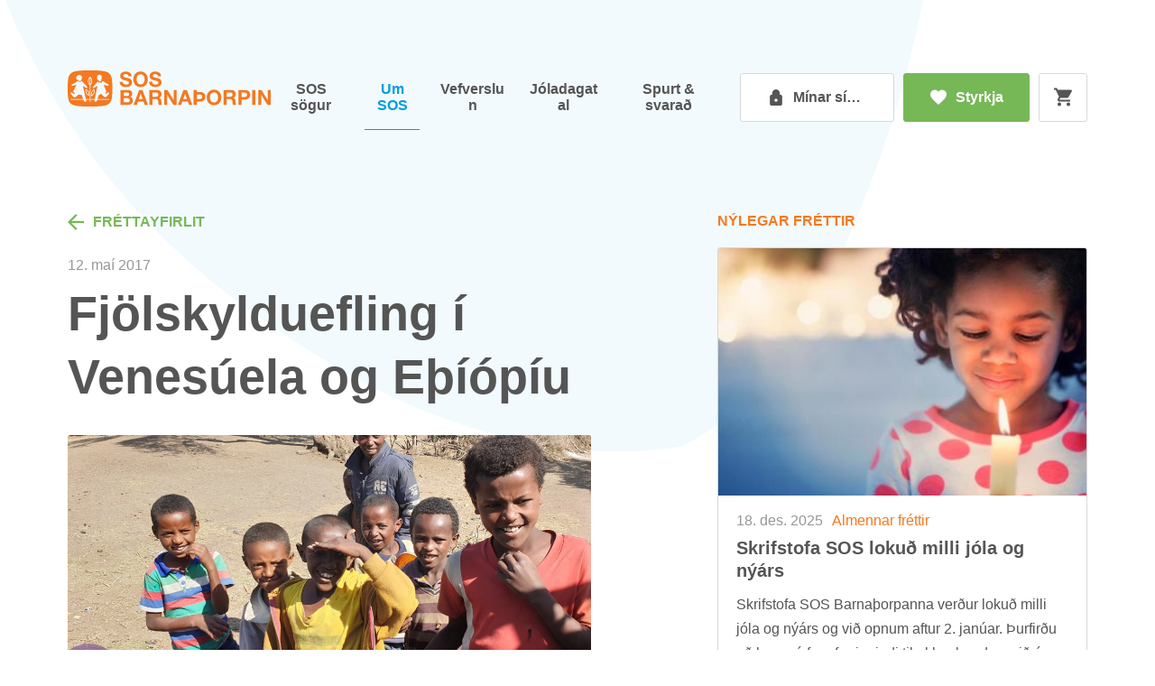

--- FILE ---
content_type: text/html; charset=utf-8
request_url: https://www.sos.is/um-sos/frettir/fjolskylduefling/fjolskylduefling-i-venesuela-og-ethiopiu/
body_size: 6580
content:



<!doctype html>
<html lang="is">
<head>
    
<meta charset="UTF-8">
<meta name="viewport" content="width=device-width, initial-scale=1">
<meta http-equiv="X-UA-Compatible" content="ie=edge">

<link rel="apple-touch-icon" sizes="180x180" href="/fav/apple-touch-icon.png">
<link rel="icon" type="image/png" sizes="32x32" href="/fav/favicon-32x32.png">
<link rel="icon" type="image/png" sizes="16x16" href="/fav/favicon-16x16.png">
<link rel="manifest" href="/fav/site.webmanifest">
<link rel="mask-icon" color="#5bbad5" href="/fav/safari-pinned-tab.svg">
<link rel="shortcut icon" href="/fav/favicon.ico">
<meta name="msapplication-TileColor" content="#da532c">
<meta name="msapplication-config" content="/fav/browserconfig.xml">
<meta name="theme-color" content="#ffffff">

<title>Fj&#xF6;lskylduefling &#xED; Venes&#xFA;ela og E&#xFE;&#xED;&#xF3;p&#xED;u - SOS Barna&#xFE;orpin</title>
<meta name="description" content="">
<meta name="author" content="">

<meta property="og:title" content="Fj&#xF6;lskylduefling &#xED; Venes&#xFA;ela og E&#xFE;&#xED;&#xF3;p&#xED;u">
<meta property="og:type" content="website">
<meta property="og:url" content="https://www.sos.is/um-sos/frettir/fjolskylduefling/fjolskylduefling-i-venesuela-og-ethiopiu/">
    <meta property="og:image" content="https://www.sos.is/media/lgwaor3r/tulumoye-b&#xF6;rn-20200227_094104.jpg?width=1200&amp;height=630&amp;rmode=crop&amp;format=webp">
    <meta property="og:image:width" content="1200" />
    <meta property="og:image:height" content="630" />
<meta property="og:site_name" content="SOS Barna&#xFE;orpin">
<meta property="og:description" content="">
<meta name="pageid" content="2939">
<meta name="pid" content="2939" />


<meta name="theme-color" content="#ffffff" />

<link rel="canonical" href="https://www.sos.is/um-sos/frettir/fjolskylduefling/fjolskylduefling-i-venesuela-og-ethiopiu/" />


        <link rel="stylesheet" href="/build/styles/styles.min.css?v=qa8Fj07uiaJPbzpWJ9D8-P4_MVJYaqAIGhXkv962o0Q" />

    <link rel="stylesheet" href="/css/RteStyles.css" />

    
    <!-- Google Tag Manager -->
    <script>
        (function (w, d, s, l, i) {
            w[l] = w[l] || []; w[l].push({
                'gtm.start':
                    new Date().getTime(), event: 'gtm.js'
            }); var f = d.getElementsByTagName(s)[0],
                j = d.createElement(s), dl = l != 'dataLayer' ? '&l=' + l : ''; j.async = true; j.src =
                    'https://ss.sos.is/qtftygki.js?id=' + i + dl; f.parentNode.insertBefore(j, f);
        })(window, document, 'script', 'dataLayer', 'GTM-PBQXQT7');</script>
    <!-- End Google Tag Manager -->

<script src="https://www.google.com/recaptcha/api.js"></script>


</head>
<body class="doc-newsArticle">
    
    <!-- Google Tag Manager (noscript) -->
    <noscript>
        <iframe src="https://ss.sos.is/ns.html?id=GTM-PBQXQT7"
                height="0" width="0" style="display:none;visibility:hidden"></iframe>
    </noscript>
    <!-- End Google Tag Manager (noscript) -->

    <div class="mypagesUpdates__image-modal d-none"><button class="mypagesUpdates__image-modal-button">
<svg xmlns="http://www.w3.org/2000/svg" height="24px" viewBox="0 0 24 24" width="24px" fill="#000000"><path d="M0 0h24v24H0V0z" fill="none" />
    <path d="M19 6.41L17.59 5 12 10.59 6.41 5 5 6.41 10.59 12 5 17.59 6.41 19 12 13.41 17.59 19 19 17.59 13.41 12 19 6.41z" />
    </svg>
</button></div>

    <div class="layout" data-scroll-container>
        
<header class="header container" id="header" data-scroll-section>
    <nav class="header__nav" aria-label="Aðalvalmynd" data-scroll>
        <div class="header__mobileHeader">

            <a href="/" class="header__logo">
                <span class="vh">Heim</span>
                <img src="/build/copy/logo-text.svg" alt="logo" class="header__logoText" />
            </a>


            <div class="header__actions">
                    <a class="button button--green button--donation header__button" href="/styrkja/">
                        <div class="icon icon-inline" data-icon="heart" aria-hidden="true"></div>

                        Styrkja
                    </a>

                <button class="header__toggle" id="menuToggle" aria-expanded="false">
                    <div class="header__line"></div>
                    <div class="header__line"></div>
                    <div class="header__line"></div>
                    <span class="vh">Opna og loka valmynd</span>
                </button>
            </div>
        </div>
        <div class="header__mobileBG" id="mobileMenu">

            <ul class="header__list">
                    <li class="header__subpage">
                            <a class="header__link h4 " href="/sos-sogur/">SOS s&#xF6;gur</a>
                    </li>
                    <li class="header__subpage">
                            <details class="header__details" data-header-details>
                                <summary class="header__link header__link--summary h4 header__link--active">
                                    <span class="header__summaryWrapper">
                                        Um SOS
                                        <span data-icon="arrow-dropdown" class="header__summaryIcon" aria-hidden="true"></span>
                                    </span>
                                </summary>

                                <ul class="header__subs">
                                            <li class="header__subItem ">
                                                <a class=" header__childlink" href="/um-sos/saga-sos/">Um samt&#xF6;kin</a>
                                            </li>
                                            <li class="header__subItem ">
                                                <a class=" header__childlink" href="/um-sos/svona-hjalpum-vid/">Svona hj&#xE1;lpum vi&#xF0;</a>
                                            </li>
                                            <li class="header__subItem ">
                                                <a class=" header__childlink" href="/um-sos/verkefnin-okkar/">Verkefnin okkar</a>
                                            </li>
                                            <li class="header__subItem ">
                                                <a class=" header__childlink" href="/um-sos/folkid/">F&#xF3;lki&#xF0;</a>
                                            </li>
                                            <li class="header__subItem ">
                                                <a class="header__childlink--active header__childlink" href="/um-sos/frettir/">Fr&#xE9;ttir</a>
                                            </li>
                                            <li class="header__subItem ">
                                                <a class=" header__childlink" href="/um-sos/fjarmal/">Fj&#xE1;rm&#xE1;l</a>
                                            </li>
                                            <li class="header__subItem ">
                                                <a class=" header__childlink" href="/um-sos/skolamal/">Sk&#xF3;lam&#xE1;l</a>
                                            </li>
                                </ul>
                            </details>
                            <a class="header__link h4 header__link--active header__desktopLink" href="/um-sos/">Um SOS</a>
                    </li>
                    <li class="header__subpage">
                            <details class="header__details" data-header-details>
                                <summary class="header__link header__link--summary h4 ">
                                    <span class="header__summaryWrapper">
                                        Vefverslun
                                        <span data-icon="arrow-dropdown" class="header__summaryIcon" aria-hidden="true"></span>
                                    </span>
                                </summary>

                                <ul class="header__subs">
										<li class="header__subItem">
											<a class=" header__childlink" href="/verslun/">Allar vörur</a>
										</li>
                                            <li class="header__subItem">
                                                <a class=" header__childlink" href="/verslun/gjafabrefin/">Gjafabr&#xE9;f</a>
                                            </li>
                                            <li class="header__subItem">
                                                <a class=" header__childlink" href="/verslun/serviettur/">Serv&#xED;ettur</a>
                                            </li>
                                </ul>
                            </details>
                            <a class="header__link h4  header__desktopLink" href="/vefverslun/">Vefverslun</a>
                    </li>
                    <li class="header__subpage">
                            <a class="header__link h4 " href="/joladagatal/">J&#xF3;ladagatal</a>
                    </li>
                    <li class="header__subpage">
                            <a class="header__link h4 " href="/spurt-og-svarad/">Spurt &amp; svara&#xF0;</a>
                    </li>
            </ul>


                <a class="button button--white header__button header__cart" href="/greida/">
                    <div class="icon header__cartIcon" data-icon="cart" aria-hidden="true"></div>

                    <span class="header__quantity hide">
0                        <span class="vh">Karfa</span>
                    </span>
                </a>

                <a class="button header__log header__mypage-button button--white header__button " href="/minar-sidur/">
                    <span class="icon icon-inline" data-icon="padlock--locked" aria-hidden="true"></span>
                    <span class="header__mypage-buttonText">
M&#xED;nar s&#xED;&#xF0;ur                    </span>
                </a>

                <a class="button button--green button--donation header__button" href="/styrkja/">
                    <div class="icon icon-inline" data-icon="heart" aria-hidden="true"></div>

                    Styrkja
                </a>
        </div>
    </nav>
</header>


        <main class="content" data-scroll-section>
            

<article class="article news container">
    <div class="article__left">
        <a href="/um-sos/frettir/fjolskylduefling/" class="product__back-button link-with-icon">
            <span class="link-with-icon__icon" data-icon="arrow-right"></span>
            <span class="link-with-icon__text">Fréttayfirlit</span>
        </a>
        <span class="stories-card__date">12. ma&#xED; 2017</span>
        <h1 class="article__title">Fj&#xF6;lskylduefling &#xED; Venes&#xFA;ela og E&#xFE;&#xED;&#xF3;p&#xED;u</h1>

                <div class="article__image">
                    <img src="/media/lgwaor3r/tulumoye-b&#xF6;rn-20200227_094104.jpg?width=1150&height=600&rmode=crop&anchor=top" alt="Fj&#xF6;lskylduefling &#xED; Venes&#xFA;ela og E&#xFE;&#xED;&#xF3;p&#xED;u" loading="lazy" />
                </div>

        ﻿

<div class="richText list-style">
    <p>SOS Barnaþorpin á Íslandi hafa undanfarin fjögur ár fjármagnað fjölskyldueflingu í Bissá, höfuðborg Gíneu-Bissá þar sem fátækar barnafjölskyldur fá aðstoð til sjálfshjálpar.  Nú er verkefninu lokið með góðum árangri.</p>
<p>SOS Barnaþorpin á Íslandi hafa nú þegar ákveðið að styrkja nýtt fjölskyldueflingarverkefni í Tullu Moye í Eþíópíu og er undirbúningur fyrir það hafinn. En þar sem verkefninu í Bissá lauk í lok mars og verkefnið Tullu Moye hefst ekki fyrr en í janúar 2018 hafa SOS Barnaþorpin á Íslandi ákveðið að styrkja önnur fjölskyldueflingarverkefni samtakanna á meðan, í Venesúela og Eþíópíu.</p>
<p>Í Venesúela er SOS með fjölskyldueflingu á fjórum stöðum en í heildina eru það yfir 900 fjölskyldur sem fá aðstoð í verkefninu. Markmið Fjölskyldueflingarinnar er að forða börnum frá aðskilnaði við illa stadda foreldra sína og styðja fjölskylduna til fjárhagslegs sjálfstæðis. Fjölskyldurnar fá aðstoð í formi menntunar, heilsugæslu, ráðgjafar, barnagæslu og annarra þátta sem hjálpa þeim að yfirstíga erfiðleika og lifa betra lífi sem fjölskylda. SOS á Íslandi mun styrkja verkefnin í Venesúela um tíu milljónir.</p>
<p>Þá mun SOS á Íslandi einnig styrkja tvö fjölskyldueflingarverkefni í Bahir Dar í Eþíópíu um 2,7 milljónir. Um er að ræða önnur verkefni en það sem sett verður á laggirnar í haust í Tulu Moye. Alls fá um 2300 fjölskyldur aðstoð frá Fjölskyldueflingu SOS í Bahir Dar og mun því fjármagnið frá Íslandi koma sér vel.</p>
</div>

    </div>

        <div class="article__right">


                <h4 class="article__right-title small-title">Nýlegar fréttir</h4>
                <div class="article__right-list">
                        
    <a href="/um-sos/frettir/almennar-frettir/skrifstofan-lokud-milli-jola-og-nyars-2025/" class="news-card news-card--big box">
        <img src="/media/4ajbj4co/j&#xF3;l2019_st&#xFA;lka-me&#xF0;-kerti_crop_1.jpg?width=410&amp;height=300&amp;rmode=crop&amp;bgcolor=ffffff" loading="lazy" class="news-card__image" alt="Skrifstofa SOS loku&#xF0; milli j&#xF3;la og n&#xFD;&#xE1;rs" />

        <div class="news-card__content">
            <div class="news-card__date-row">
                <span class="news-card__date">18. des. 2025</span>
                    <span class="news-card__category">Almennar fr&#xE9;ttir</span>
            </div>
            <h3 class="news-card__title">Skrifstofa SOS loku&#xF0; milli j&#xF3;la og n&#xFD;&#xE1;rs</h3>

                <p class="news-card__text">
                    Skrifstofa SOS Barna&#254;orpanna ver&#240;ur loku&#240; milli j&#243;la og n&#253;&#225;rs og vi&#240; opnum aftur 2. jan&#250;ar. &#222;urfir&#240;u a&#240; koma &#225; framf&#230;ri erindi til okkar bendum vi&#240; &#225; netfangi&#240; sos@sos.is og vi&#240; sv&#246;rum &#254;&#233;r strax og sk...
                </p>
        </div>
    </a>


                        
    <a href="/um-sos/frettir/almennar-frettir/nytt-sos-blad-komid-ut-2025/" class="news-card news-card--big box">
        <img src="/media/pwda3tar/ambika-sos.jpg?width=410&amp;height=300&amp;rmode=crop&amp;bgcolor=ffffff" loading="lazy" class="news-card__image" alt="N&#xFD;tt SOS bla&#xF0; komi&#xF0; &#xFA;t" />

        <div class="news-card__content">
            <div class="news-card__date-row">
                <span class="news-card__date">15. des. 2025</span>
                    <span class="news-card__category">Almennar fr&#xE9;ttir</span>
            </div>
            <h3 class="news-card__title">N&#xFD;tt SOS bla&#xF0; komi&#xF0; &#xFA;t</h3>

                <p class="news-card__text">
                    N&#253;tt SOS bla&#240; kom &#250;t n&#250; &#237; desember og er &#254;a&#240; a&#240;gengilegt &#246;llum h&#233;r &#225; heimas&#237;&#240;unni okkar. Fors&#237;&#240;uvi&#240;tali&#240; er vi&#240; Ambiku sem &#243;lst upp &#237; SOS barna&#254;orpi &#225; Indlandi og komst &#237; fr&#233;ttir &#225; &#205;slandi &#237; sumar. H&#233;...
                </p>
        </div>
    </a>


                </div>

        </div>

</article>

        </main>

        
<footer class="footer container" data-scroll-section>
    <div class="footer__break">
        <div role="img" aria-label="Logo" class="footer__logo" data-icon="logo-mark"></div>
    </div>

    <div class="footer__info">
        <h2 class="footer__heading">SOS Barna&#xFE;orpin</h2>
        <address class="footer__address">
            Hamraborg 1, 200 K&#xF3;pavogi<br />
            <a href="https://ja.is/kort/?q=SOS%20barna%C3%BEorpin%2C%20Hamraborg%201&amp;x=358443&amp;y=404311&amp;type=map&amp;nz=14.71&amp;page=1">Sj&#xE1; kort</a><br />
            S&#xED;mi: <strong><a href="tel:+3545642910">564 2910</a></strong><br />
            Netfang: <a href="mailto:sos@sos.is">sos@sos.is</a><br />
            kt. <strong>5002892529</strong>
        </address>

        <div class="footer__hours">
            <h3 class="footer__hoursHeading">Opnunart&#xED;mi</h3>
            <span>
                M&#225;nudagur - fimmtudags 9 - 15:30<br />F&#246;studagur 9 - 13
            </span>
        </div>
    </div>

    <div class="footer__donate">
        <h2 class="footer__heading">Styrktu starfi&#xF0;</h2>
        <div class="footer__donate--list">
                <a class="footer__link" href="/styrkja/gerast-sos-foreldri/">Gerast SOS Foreldri</a><br />
                <a class="footer__link" href="/styrkja/sos-fjolskylduvinur/">SOS fj&#xF6;lskylduvinur</a><br />
                <a class="footer__link" href="/styrkja/sos-foreldri-barna-a-gaza/">SOS-foreldri barna &#xE1; Gaza</a><br />
                <a class="footer__link" href="/styrkja/sos-neydarvinur/">SOS ney&#xF0;arvinur</a><br />
                <a class="footer__link" href="/styrkja/gefa-stakt-framlag/">Gefa stakt framlag</a><br />
                <a class="footer__link" href="/styrkja/gjafabref/">Gjafabr&#xE9;f</a><br />
                <a class="footer__link" href="/styrkja/minningarkort/">Minningarkort</a><br />
                <a class="footer__link" href="/styrkja/erfdagjof/">Erf&#xF0;agj&#xF6;f</a><br />
                <a class="footer__link" href="/styrkja/felagsadild/">F&#xE9;lagsa&#xF0;ild</a><br />
                <a class="footer__link" href="/styrkja/polland-patronem/">P&#xF3;lland Patronem</a><br />
                <a class="footer__link" href="/styrkja/velgjordafyrirtaeki/">Velgj&#xF6;r&#xF0;afyrirt&#xE6;ki</a><br />
        </div>
    </div>

    <div class="footer__additionalLinks">
        <h2 class="footer__heading">Fylgdu okkur</h2>
        <div class="footer__social">
                <a href="https://www.facebook.com/sos.barnathorpin" target="_blank" data-icon="facebook" class="icon footer__facebook"><span class="vh">Facebook</span></a>
                <a href="https://twitter.com/sosbarnathorpin" target="_blank" data-icon="twitter" class="icon footer__twitter"><span class="vh">Twitter</span></a>
                <a href="https://instagram.com/sosbarnathorpin/" target="_blank" data-icon="instagram" class="icon footer__instagram"><span class="vh">Instagram</span></a>
                <a href="https://www.youtube.com/user/Barnathorpin/videos" target="_blank" data-icon="youtube" class="icon footer__youtube"><span class="vh">Youtube</span></a>
                <a href="https://www.linkedin.com/company/sos-barnathorpin/" target="_blank" data-icon="linkedin" class="icon footer__linkedin"><span class="vh">LinkedIn</span></a>
        </div>
        <div class="footer__privacyLink">
                <a class="footer__link" href="/um-sos/frettir/frettablod/">Fr&#xE9;ttabl&#xF6;&#xF0; SOS</a><br />
                <a class="footer__link" href="/um-sos/verkefnin-okkar/">Viltu styrkja &#xE1;kve&#xF0;in verkefni?</a><br />
                <a class="footer__link" href="/um-sos/stefnur-og-reglur/">Stefnur og reglur</a><br />
        </div>
    </div>

    <div class="footer__image">
            <img class="footer__image--desktop" src="/media/w2bbwtcx/sos-barnathorpin-fyrirmyndar-2025-larett.png?width=200" loading="lazy" />
        
            <img class="footer__image--mobile" src="/media/tfuhtzhb/sos-barnathorpin-fyrirmyndar-2025-lodrett.png?width=218" loading="lazy" />
    </div>
</footer>


        <div class="blob" data-scroll-section>
            <div data-scroll data-scroll-speed="-1"></div>
        </div>
    </div>

    <svg class="vh">
        <path id="sos-shape1" d="M0.886,0.115 C0.966,0.199,0.996,0.318,1,0.429 C1,0.54,0.983,0.642,0.938,0.746 C0.893,0.85,0.825,0.954,0.728,0.988 C0.632,1,0.508,0.982,0.396,0.933 C0.285,0.885,0.187,0.827,0.111,0.739 C0.034,0.65,-0.021,0.532,0.009,0.438 C0.039,0.343,0.154,0.273,0.258,0.193 C0.361,0.114,0.455,0.025,0.566,0.005 C0.677,-0.016,0.806,0.032,0.886,0.115"></path>
        <clipPath id="sos-path1" clipPathUnits="objectBoundingBox">
            <use xlink:href="#sos-shape1" />
        </clipPath>
    </svg>


    

    


    

    <script type="text/javascript" defer src="/build/scripts/scripts.min.js?v=M7eXqIHsQBz2mUtXrn7qoloGczrEdgSfLXehLnqp6yk"></script>


</body>
</html>



--- FILE ---
content_type: application/javascript
request_url: https://www.sos.is/build/scripts/scripts.min.js?v=M7eXqIHsQBz2mUtXrn7qoloGczrEdgSfLXehLnqp6yk
body_size: 121020
content:
var Va=Object.create;var Kn=Object.defineProperty;var Ua=Object.getOwnPropertyDescriptor;var Wa=Object.getOwnPropertyNames;var Ya=Object.getPrototypeOf,Ga=Object.prototype.hasOwnProperty;var Zn=(r=>typeof require!="undefined"?require:typeof Proxy!="undefined"?new Proxy(r,{get:(e,t)=>(typeof require!="undefined"?require:e)[t]}):r)(function(r){if(typeof require!="undefined")return require.apply(this,arguments);throw Error('Dynamic require of "'+r+'" is not supported')});var $e=(r,e)=>()=>(e||r((e={exports:{}}).exports,e),e.exports);var $a=(r,e,t,i)=>{if(e&&typeof e=="object"||typeof e=="function")for(let n of Wa(e))!Ga.call(r,n)&&n!==t&&Kn(r,n,{get:()=>e[n],enumerable:!(i=Ua(e,n))||i.enumerable});return r};var Ut=(r,e,t)=>(t=r!=null?Va(Ya(r)):{},$a(e||!r||!r.__esModule?Kn(t,"default",{value:r,enumerable:!0}):t,r));var sr=$e((Ui,rr)=>{(function(r,e){typeof Ui=="object"&&typeof rr!="undefined"?e():typeof define=="function"&&define.amd?define(e):e()})(Ui,function(){"use strict";function r(t){var i=!0,n=!1,s=null,a={text:!0,search:!0,url:!0,tel:!0,email:!0,password:!0,number:!0,date:!0,month:!0,week:!0,time:!0,datetime:!0,"datetime-local":!0};function o(v){return!!(v&&v!==document&&v.nodeName!=="HTML"&&v.nodeName!=="BODY"&&"classList"in v&&"contains"in v.classList)}function l(v){var p=v.type,_=v.tagName;return!!(_==="INPUT"&&a[p]&&!v.readOnly||_==="TEXTAREA"&&!v.readOnly||v.isContentEditable)}function u(v){v.classList.contains("focus-visible")||(v.classList.add("focus-visible"),v.setAttribute("data-focus-visible-added",""))}function c(v){v.hasAttribute("data-focus-visible-added")&&(v.classList.remove("focus-visible"),v.removeAttribute("data-focus-visible-added"))}function h(v){v.metaKey||v.altKey||v.ctrlKey||(o(t.activeElement)&&u(t.activeElement),i=!0)}function d(v){i=!1}function m(v){o(v.target)&&(i||l(v.target))&&u(v.target)}function g(v){o(v.target)&&(v.target.classList.contains("focus-visible")||v.target.hasAttribute("data-focus-visible-added"))&&(n=!0,window.clearTimeout(s),s=window.setTimeout(function(){n=!1},100),c(v.target))}function f(v){document.visibilityState==="hidden"&&(n&&(i=!0),y())}function y(){document.addEventListener("mousemove",b),document.addEventListener("mousedown",b),document.addEventListener("mouseup",b),document.addEventListener("pointermove",b),document.addEventListener("pointerdown",b),document.addEventListener("pointerup",b),document.addEventListener("touchmove",b),document.addEventListener("touchstart",b),document.addEventListener("touchend",b)}function S(){document.removeEventListener("mousemove",b),document.removeEventListener("mousedown",b),document.removeEventListener("mouseup",b),document.removeEventListener("pointermove",b),document.removeEventListener("pointerdown",b),document.removeEventListener("pointerup",b),document.removeEventListener("touchmove",b),document.removeEventListener("touchstart",b),document.removeEventListener("touchend",b)}function b(v){v.target.nodeName&&v.target.nodeName.toLowerCase()==="html"||(i=!1,S())}document.addEventListener("keydown",h,!0),document.addEventListener("mousedown",d,!0),document.addEventListener("pointerdown",d,!0),document.addEventListener("touchstart",d,!0),document.addEventListener("visibilitychange",f,!0),y(),t.addEventListener("focus",m,!0),t.addEventListener("blur",g,!0),t.nodeType===Node.DOCUMENT_FRAGMENT_NODE&&t.host?t.host.setAttribute("data-js-focus-visible",""):t.nodeType===Node.DOCUMENT_NODE&&(document.documentElement.classList.add("js-focus-visible"),document.documentElement.setAttribute("data-js-focus-visible",""))}if(typeof window!="undefined"&&typeof document!="undefined"){window.applyFocusVisiblePolyfill=r;var e;try{e=new CustomEvent("focus-visible-polyfill-ready")}catch(t){e=document.createEvent("CustomEvent"),e.initCustomEvent("focus-visible-polyfill-ready",!1,!1,{})}window.dispatchEvent(e)}typeof document!="undefined"&&r(document)})});var ar=$e((Wi,Yi)=>{(function(r,e){typeof Wi=="object"&&typeof Yi!="undefined"?Yi.exports=e():typeof define=="function"&&define.amd?define(e):r.ES6Promise=e()})(Wi,function(){"use strict";function r(w){var L=typeof w;return w!==null&&(L==="object"||L==="function")}function e(w){return typeof w=="function"}var t=void 0;Array.isArray?t=Array.isArray:t=function(w){return Object.prototype.toString.call(w)==="[object Array]"};var i=t,n=0,s=void 0,a=void 0,o=function(L,C){p[n]=L,p[n+1]=C,n+=2,n===2&&(a?a(_):x())};function l(w){a=w}function u(w){o=w}var c=typeof window!="undefined"?window:void 0,h=c||{},d=h.MutationObserver||h.WebKitMutationObserver,m=typeof self=="undefined"&&typeof process!="undefined"&&{}.toString.call(process)==="[object process]",g=typeof Uint8ClampedArray!="undefined"&&typeof importScripts!="undefined"&&typeof MessageChannel!="undefined";function f(){return function(){return process.nextTick(_)}}function y(){return typeof s!="undefined"?function(){s(_)}:v()}function S(){var w=0,L=new d(_),C=document.createTextNode("");return L.observe(C,{characterData:!0}),function(){C.data=w=++w%2}}function b(){var w=new MessageChannel;return w.port1.onmessage=_,function(){return w.port2.postMessage(0)}}function v(){var w=setTimeout;return function(){return w(_,1)}}var p=new Array(1e3);function _(){for(var w=0;w<n;w+=2){var L=p[w],C=p[w+1];L(C),p[w]=void 0,p[w+1]=void 0}n=0}function E(){try{var w=Function("return this")().require("vertx");return s=w.runOnLoop||w.runOnContext,y()}catch(L){return v()}}var x=void 0;m?x=f():d?x=S():g?x=b():c===void 0&&typeof Zn=="function"?x=E():x=v();function k(w,L){var C=this,D=new this.constructor(M);D[H]===void 0&&Vt(D);var F=C._state;if(F){var B=arguments[F-1];o(function(){return be(F,D,B,C._result)})}else Y(C,D,w,L);return D}function T(w){var L=this;if(w&&typeof w=="object"&&w.constructor===L)return w;var C=new L(M);return W(C,w),C}var H=Math.random().toString(36).substring(2);function M(){}var A=void 0,P=1,O=2;function z(){return new TypeError("You cannot resolve a promise with itself")}function I(){return new TypeError("A promises callback cannot return that same promise.")}function q(w,L,C,D){try{w.call(L,C,D)}catch(F){return F}}function G(w,L,C){o(function(D){var F=!1,B=q(C,L,function(ue){F||(F=!0,L!==ue?W(D,ue):$(D,ue))},function(ue){F||(F=!0,R(D,ue))},"Settle: "+(D._label||" unknown promise"));!F&&B&&(F=!0,R(D,B))},w)}function ce(w,L){L._state===P?$(w,L._result):L._state===O?R(w,L._result):Y(L,void 0,function(C){return W(w,C)},function(C){return R(w,C)})}function ee(w,L,C){L.constructor===w.constructor&&C===k&&L.constructor.resolve===T?ce(w,L):C===void 0?$(w,L):e(C)?G(w,L,C):$(w,L)}function W(w,L){if(w===L)R(w,z());else if(r(L)){var C=void 0;try{C=L.then}catch(D){R(w,D);return}ee(w,L,C)}else $(w,L)}function N(w){w._onerror&&w._onerror(w._result),He(w)}function $(w,L){w._state===A&&(w._result=L,w._state=P,w._subscribers.length!==0&&o(He,w))}function R(w,L){w._state===A&&(w._state=O,w._result=L,o(N,w))}function Y(w,L,C,D){var F=w._subscribers,B=F.length;w._onerror=null,F[B]=L,F[B+P]=C,F[B+O]=D,B===0&&w._state&&o(He,w)}function He(w){var L=w._subscribers,C=w._state;if(L.length!==0){for(var D=void 0,F=void 0,B=w._result,ue=0;ue<L.length;ue+=3)D=L[ue],F=L[ue+C],D?be(C,D,F,B):F(B);w._subscribers.length=0}}function be(w,L,C,D){var F=e(C),B=void 0,ue=void 0,Ct=!0;if(F){try{B=C(D)}catch(oi){Ct=!1,ue=oi}if(L===B){R(L,I());return}}else B=D;L._state!==A||(F&&Ct?W(L,B):Ct===!1?R(L,ue):w===P?$(L,B):w===O&&R(L,B))}function ft(w,L){try{L(function(D){W(w,D)},function(D){R(w,D)})}catch(C){R(w,C)}}var we=0;function ne(){return we++}function Vt(w){w[H]=we++,w._state=void 0,w._result=void 0,w._subscribers=[]}function Ha(){return new Error("Array Methods must be provided an Array")}var Fa=function(){function w(L,C){this._instanceConstructor=L,this.promise=new L(M),this.promise[H]||Vt(this.promise),i(C)?(this.length=C.length,this._remaining=C.length,this._result=new Array(this.length),this.length===0?$(this.promise,this._result):(this.length=this.length||0,this._enumerate(C),this._remaining===0&&$(this.promise,this._result))):R(this.promise,Ha())}return w.prototype._enumerate=function(C){for(var D=0;this._state===A&&D<C.length;D++)this._eachEntry(C[D],D)},w.prototype._eachEntry=function(C,D){var F=this._instanceConstructor,B=F.resolve;if(B===T){var ue=void 0,Ct=void 0,oi=!1;try{ue=C.then}catch(Ri){oi=!0,Ct=Ri}if(ue===k&&C._state!==A)this._settledAt(C._state,D,C._result);else if(typeof ue!="function")this._remaining--,this._result[D]=C;else if(F===Te){var zi=new F(M);oi?R(zi,Ct):ee(zi,C,ue),this._willSettleAt(zi,D)}else this._willSettleAt(new F(function(Ri){return Ri(C)}),D)}else this._willSettleAt(B(C),D)},w.prototype._settledAt=function(C,D,F){var B=this.promise;B._state===A&&(this._remaining--,C===O?R(B,F):this._result[D]=F),this._remaining===0&&$(B,this._result)},w.prototype._willSettleAt=function(C,D){var F=this;Y(C,void 0,function(B){return F._settledAt(P,D,B)},function(B){return F._settledAt(O,D,B)})},w}();function qa(w){return new Fa(this,w).promise}function Ba(w){var L=this;return i(w)?new L(function(C,D){for(var F=w.length,B=0;B<F;B++)L.resolve(w[B]).then(C,D)}):new L(function(C,D){return D(new TypeError("You must pass an array to race."))})}function za(w){var L=this,C=new L(M);return R(C,w),C}function Ra(){throw new TypeError("You must pass a resolver function as the first argument to the promise constructor")}function ja(){throw new TypeError("Failed to construct 'Promise': Please use the 'new' operator, this object constructor cannot be called as a function.")}var Te=function(){function w(L){this[H]=ne(),this._result=this._state=void 0,this._subscribers=[],M!==L&&(typeof L!="function"&&Ra(),this instanceof w?ft(this,L):ja())}return w.prototype.catch=function(C){return this.then(null,C)},w.prototype.finally=function(C){var D=this,F=D.constructor;return e(C)?D.then(function(B){return F.resolve(C()).then(function(){return B})},function(B){return F.resolve(C()).then(function(){throw B})}):D.then(C,C)},w}();Te.prototype.then=k,Te.all=qa,Te.race=Ba,Te.resolve=T,Te.reject=za,Te._setScheduler=l,Te._setAsap=u,Te._asap=o;function Na(){var w=void 0;if(typeof global!="undefined")w=global;else if(typeof self!="undefined")w=self;else try{w=Function("return this")()}catch(D){throw new Error("polyfill failed because global object is unavailable in this environment")}var L=w.Promise;if(L){var C=null;try{C=Object.prototype.toString.call(L.resolve())}catch(D){}if(C==="[object Promise]"&&!L.cast)return}w.Promise=Te}return Te.polyfill=Na,Te.Promise=Te,Te})});var Xi=$e((di,xr)=>{(function(r,e){typeof di=="object"&&typeof xr!="undefined"?e(di):typeof define=="function"&&define.amd?define(["exports"],e):(r=r||self,e(r.throttleDebounce={}))})(di,function(r){"use strict";function e(i,n,s,a){var o,l=!1,u=0;function c(){o&&clearTimeout(o)}function h(){c(),l=!0}typeof n!="boolean"&&(a=s,s=n,n=void 0);function d(){for(var m=arguments.length,g=new Array(m),f=0;f<m;f++)g[f]=arguments[f];var y=this,S=Date.now()-u;if(l)return;function b(){u=Date.now(),s.apply(y,g)}function v(){o=void 0}a&&!o&&b(),c(),a===void 0&&S>i?b():n!==!0&&(o=setTimeout(a?v:b,a===void 0?i-S:i))}return d.cancel=h,d}function t(i,n,s){return s===void 0?e(i,n,!1):e(i,s,n!==!1)}r.debounce=t,r.throttle=e,Object.defineProperty(r,"__esModule",{value:!0})})});var da=$e((fa,Hi)=>{(function(r,e){typeof define=="function"&&define.amd?define([],e):typeof Hi=="object"&&Hi.exports?Hi.exports=e():r.createHyphenator=e()})(fa,function(){function r(M){var A="",P="",O=0,z=M();return function(I){for(;O<I.length;){A=I.charAt(O++),P=I.charAt(O);var q=z(A,P);if(q!==void 0)return q}}}var e=RegExp.prototype.test.bind(/\s|(?![\'])[\!-\@\[-\`\{-\~\u2013-\u203C]/);function t(){var M=!1;return function(A,P){return M?P[0]===">"&&(A(),M=!1):P[0]==="<"&&(!e(P[1])||P[1]==="/")&&(M=!0),M}}function i(M){var A=!1;return function(P,O){return A?!e(O[0])&&e(O[1])&&(P(),A=!1):!e(O[0])&&O[1]===M&&(A=!0),A}}function n(M,A){return function(){var P="",O="";function z(){P+=O,O=""}function I(q){return P="",O="",q}return function(q,G){O+=q;var ce=M.reduce(function(ee,W){return ee||W(z,[q,G])},!1);if(!ce&&(e(q)&&!e(G)&&z(),!e(q)&&e(G))){if(O.length>=A)return I([P,O]);z()}if(G==="")return(O.length<A||ce)&&z(),I([P,O])}}}function s(M){var A=0;function P(){return M[A++]}return P}function a(M){var A=0,P=M;function O(){if(P=M.slice(A++),!(P.length<3))return P}function z(){return A===2}return[O,z]}function o(M,A,P,O,z){for(var I=new Array(M.length+1),q=("."+M.toLocaleLowerCase()+".").split(""),G,ce,ee,W,N,$,R=-1,Y,He,be,ft,we=I.length;we--;)I[we]=0;for(Y=a(q),He=Y[0],be=Y[1];G=He();)for(R++,be()&&R--,ee=P,ft=s(G);(ce=ft())&&(W=ee[ce])!==void 0;){switch(ee={},N=-1,Object.prototype.toString.call(W)){case"[object Array]":ee=W[0],N=W[1];break;case"[object Object]":ee=W;break;case"[object Number]":N=W;break}if(!(N<0)){A[N].splice||(A[N]=A[N].slice("")),$=A[N];for(var ne=0;ne<$.length;ne++)I[R+ne]=Math.max($[ne],I[R+ne])}}I[0]=I[1]=I[I.length-1]=I[I.length-2]=0;for(var Vt="",we=0;we<I.length;we++)Vt+=(I[we]%2===1?z:"")+M.charAt(we);return Vt}function l(M,A,P,O,z,I,q,G,ce){function ee(){R(W)}var W="",N,$=r(n((q?[t()]:[]).concat(i(I)),G)),R=function(){};function Y(){for(var He=new Date;(!ce||new Date-He<10)&&(N=$(M));){if(N[1]){var be=N[1].length?"~"+N[1]:"";O[be]===void 0&&(O[be]=o(N[1],A,P,z,I)),N[1]=O[be]}W+=N[0]+N[1]}N?setTimeout(Y):ee()}return ce?(setTimeout(Y),new Promise(function(He){R=He})):(Y(),W)}var u=!1,c=!1,h=[],d=!0,m="\xAD",g=5,f="async",y="debug",S="exceptions",b="html",v="hyphenChar",p="minWordLength",_=typeof global=="object"?global:typeof window=="object"?window:typeof self=="object"?self:{};function E(M,A){M=M||{};for(var P in A)M[P]=A[P];return M}function x(M){return M instanceof Array}function k(M,A,P,O){return A in M&&(!O||O(M[A]))?M[A]:P}function T(M,A){return M.reduce(function(P,O){return P["~"+O.replace(/\-/g,"")]=O.replace(/\-/g,A),P},{})}function H(M,A){A=A||{};var P=k(A,f,u),O={},z=k(A,y,c),I={},q=k(A,v,m),G=M[0].split(","),ce=JSON.parse(M[1]),ee=k(A,p,g)>>0,W=k(A,b,d),N=k(A,S,h,x),$=q+ee;if(I[$]={},M[2]&&(I[$]=T(M[2],q)),N&&N.length&&(I[$]=E(I[$],T(N,q))),O[$]=E({},I[$]),P&&!("Promise"in _))throw new Error("Failed to create hyphenator: Could not find global Promise object, needed for hyphenator to work in async mode");return function(R,Y){Y=Y||{};var He=k(Y,y,z),be=k(Y,v,q),ft=k(Y,p,ee)>>0,we=k(Y,S,h,x),ne=be+ft;return!I[ne]&&M[2]&&(I[ne]=T(M[2],be),O[ne]=E(O[ne],I[ne])),we&&we.length&&(I[ne]=E(I[ne],T(we,be)),O[ne]=E(O[ne],I[ne])),l(R,G,ce,O[ne],He,be,W,ft,P)}}return H})});var $n=$e((t1,ma)=>{var Fi=da();ma.exports=function(r){return{hyphenate:Fi(r,{async:!0}),hyphenateHTML:Fi(r,{async:!0,html:!0}),hyphenateHTMLSync:Fi(r,{html:!0}),hyphenateSync:Fi(r),patterns:r}}});var ga=$e((pa,qi)=>{(function(r,e){typeof define=="function"&&define.amd?define([],e):typeof qi=="object"&&qi.exports?qi.exports=e():r.hyphenationPatternsIs=e()})(pa,function(){return["003,0004,0002,0003,0014,0005,004,002,00345,00005,005,000005,00004,00003,0001,001,000004,234,04,212,21,3,05,4,214,1,2,402,03,01,41,5,0032,0052,0034,404,0023,23,054,2004,503,303,301,3002,405,45,00304,00002,201,43,4304,052,242,02,014,00034,0054,034,4004,000003,24,022,00054,042,304,0404,012,102,004005,0104,0414,0000004,0303,032,0000005,0102,00001,20005,34,42,30004,434,03004,52,104,024,202,204,203,12,2002,00006,025,043,045,3004,0412,0204,00025,1202,14,0012,23002,302,023,32,44,3003,0043,0025,00404,01002,0024,00052,4001,54,25,1004,0144,5003,000505,044,414,00301,00104,504,0305,401,00044,06",'{".":{"a":{"\xF0":[{"a":1,"k":2,"l":{"a":1}},0],"f":{"n":0,"r":{"e":0,"\xED":3},"s":4},"g":{"n":{"\xFA":5}},"l":{"e":0,"l":6},"m":{"s":6},"n":{"k":0,"n":{"e":1}},"r":[{"a":{"b":8},"t":{"h":9}},7],"s":{"p":3},"u":{"m":{"a":5}}},"\xE1":{"m":6,"n":{"a":6}},"b":{"a":6},"d":{"a":[{"m":{"a":5},"v":3},6],"r":6,"s":6,"u":[{"s":{"t":9}},6]},"e":{"d":{"i":{"k":10}},"f":{"t":{"i":{"r":11}}},"i":{"g":{"i":{"n":{"g":11}}},"n":{"k":12}},"k":{"t":1},"r":{"m":6},"y":{"f":2}},"f":{"a":6,"i":6,"j":{"\xE1":{"r":13}},"l":[{"a":1},6],"r":[{"\xE1":14},6]},"g":{"a":[{"r":1,"s":{"l":5}},7],"d":6,"e":{"m":5},"j":{"a":2},"l":7,"r":6,"u":6},"h":{"e":{"r":{"s":{"k":5}}}},"i":{"l":6,"n":{"g":{"j":9}},"s":{"m":6}},"\xED":{"s":{"l":15}},"j":{"a":[{"r":1},7]},"k":{"a":[{"l":{"e":5},"m":{"e":5},"p":{"\xED":13},"r":{"t":9},"s":{"t":13}},6],"n":6,"r":6,"u":{"r":1}},"l":{"a":[{"g":{"e":5}},6],"e":{"i":{"k":{"s":{"v":9}}}},"\xED":{"b":5},"u":6},"m":{"a":[{"j":5,"k":{"r":5}},7],"i":6,"j":6,"u":6,"y":{"n":{"s":{"t":16}}}},"n":{"a":7,"\xED":{"f":10},"\xFD":{"f":10}},"o":{"l":{"\xED":{"u":{".":6}}}},"\xF3":{"a":6,"\xF0":{"a":{"l":10}},"f":6,"g":7,"k":6,"m":{"i":6},"s":7},"p":{"a":6,"l":6},"r":{"a":[{"m":1},7],"\xED":6,"\xF3":{"\xF0":1},"\xFA":{"m":3}},"s":{"a":{"m":{"a":{"n":11}}},"k":[{"i":1,"j":1,"r":1},6],"l":7,"m":[{"\xE1":{"l":3}},6],"n":[{"a":{"r":{"a":9}}},6],"p":[{"r":1},6],"t":[{"a":2},6]},"t":{"a":6,"i":[{"l":3},7],"\xED":{"f":10},"r":6,"u":7,"v":{"\xED":14}},"u":{"n":{"g":{"l":3},"n":{"u":{"s":{"t":{"a":5}}}}}},"\xFA":{"r":15,"t":[{"s":10},15]},"v":{"e":{"g":{"g":{"s":9}}},"i":{"s":{"t":13}}},"y":{"f":{"i":{"r":13}}},"\xE6":{"v":{"i":{"s":3}}},"\xF6":{"f":{"l":3},"g":{"r":5},"r":{"s":0},"t":{"u":0}}},"a":{"a":[{"b":18,"d":18},17],"\xE1":19,"b":[{"a":6,"\xED":{"s":21},"y":22,"\xE6":{"k":{"l":12}}},20],"c":23,"d":[{"\xF3":22,"u":18},24],"\xF0":[{"a":{"\xF0":23,"l":0,"r":0},"f":{"a":26,"\xF6":23},"g":0,"i":0,"l":[{"i":6},26],"m":27,"s":{"h":26},"u":{".":21},"v":26},25],"e":[{"i":22,"s":18},20],"f":[{"a":{"l":{"d":0},"r":{"n":0}},"\xE1":28,"f":{"r":6},"g":0,"j":29,"l":{"\xF3":28,"u":29},"o":{"r":{"k":10}},"r":[{"\xE9":0,"u":1,"\xE6":22},29],"s":{"d":23,"k":15,"s":{"o":23}},"u":[{"l":29,"n":29,"r":{"\xF0":21}},7]},26],"g":[{"a":{"u":28},"\xE1":{"l":10},"i":{"s":10},"j":22,"n":{"a":{"r":{"a":1}},"e":7},"o":{"t":10},"r":[{"a":6},29],"s":{"i":{"\xF0":1},"p":6,"t":{"j":6}},"u":{"l":6},"\xE6":{"\xF0":0}},26],"h":30,"i":[{"\xF0":28,"n":18},23],"\xED":{"h":6},"j":[{"\xF6":28},26],"k":[{"a":{"u":{"p":{"s":16}}},"\xE1":22,"e":29,"i":{"n":{"n":{"i":{"n":22}}},"s":{"t":{"u":22}}},"j":29,"r":{"e":{"i":10}},"s":{"l":1,"s":23},"u":0,"v":28,"y":22,"\xFD":22,"\xF6":28},26],"l":[{"a":{"g":29,"n":{"d":[{"i":{"\xF0":22,"n":{"u":22}}},23]},"s":12},"\xE1":1,"e":{"m":18,"r":0},"f":15,"g":[{"e":31},15],"h":21,"i":{"s":12},"\xED":{"n":6},"k":{"j":0,"s":5,"u":32},"l":{"\xED":6,"s":[{"t":16},2],"\xFD":6},"m":{"a":{"\xF0":23,"n":{"n":10}},"i":33},"o":{"g":28,"k":22,"p":10},"\xF3":{"\xF0":22},"s":{"\xE6":{"t":6}},"u":{"p":10},"\xFA":10,"v":34,"y":28,"\xE6":29,"\xF6":29},26],"m":[{"a":{"n":{"g":0,"n":28},"r":{"i":0,"s":0},"s":34},"d":{"r":0},"\xED":28,"k":0,"m":[{"i":{"s":1}},7],"\xF3":29,"s":{"e":0,"i":2},"t":15},26],"n":[{".":21,"a":{".":21,"d":{"a":0},"g":23,"l":26,"u":23},"\xE1":26,"d":{".":23,"e":14,"\xED":35,"r":12,"\xF6":23},"e":[{"i":10},23],"g":[{"a":6,"d":14,"j":6,"s":{"p":{"i":5}},"\xF6":36},26],"i":{"b":23,"\xF0":23},"\xED":{"n":10},"k":[{"l":5,"v":3},26],"m":21,"n":{"d":5,"f":23,"h":23,"k":14,"l":23,"s":[{"k":16},23]},"o":35,"s":{"t":[{"i":0},12]},"t":{"\xED":0},"u":21,"\xFA":23,"\xFD":23,"\xE6":23,"\xF6":23},25],"o":37,"\xF3":37,"p":[{"a":{"l":0},"e":{"r":28},"i":{"l":28},"o":28,"r":{"e":22},"t":{"e":0},"u":{"n":38},"\xF6":{"r":22}},26],"r":[{".":21,"a":{"f":{"u":0},"k":{"r":5},"n":{"g":0,"i":23},"r":{"p":6},"s":[{"t":{".":10}},7],"u":0},"\xE1":[{"\xF0":23,"k":40,"r":41,"s":42,"t":15},39],"d":[{"\xED":23},43],"\xF0":{".":23,"a":{"r":{"\xE1":11}},"i":23,"s":23,"u":{".":21}},"e":[{"f":[{".":23},42],"i":{"g":31,"n":31},"k":28,"l":0,"n":0,"r":10,"t":28},26],"\xE9":30,"f":[{"e":21,"\xE9":21,"s":{"k":13},"u":15},26],"g":{"j":0,"r":{"\xE6":6},"s":[{"l":3},12]},"i":{"\xF0":44,"f":23,"n":[{"d":6},0],"s":{"t":{".":10}},"t":45},"\xED":30,"j":34,"k":{".":23,"i":{"s":1},"j":10,"r":46},"m":{"s":23,"\xFA":0},"n":{"a":{".":23}},"o":{"\xF0":23,"l":23,"t":23},"\xF3":26,"p":26,"r":{"a":23,"i":2,"u":1},"s":{"\xE1":6,"e":21,"k":15,"p":{"i":6},"t":[{"\xED":31},12],"u":0},"t":{"i":{"l":10},"r":[{"a":{"\xF0":10}},47]},"u":[{"\xF0":6,"g":35,"m":31},0],"\xFA":[{"s":22},48],"v":34,"y":{"f":0},"\xFD":23,"\xE6":[{"\xF0":28,"v":10},26],"\xF6":23},25],"s":[{"a":[{"n":0},30],"\xE1":37,"e":23,"\xE9":23,"i":[{"n":{"n":{"a":22}}},26],"j":26,"k":30,"l":[{"a":{"g":28}},26],"m":20,"n":23,"o":23,"\xF3":23,"p":[{"\xED":{"t":16}},26],"s":[{"v":1},23],"t":[{"a":{"\xF0":23,"n":{"d":1},"u":23},"e":23,"\xE9":23,"i":{"g":23,"n":[{"g":1},23],"r":{"\xF0":23}},"\xED":30,"j":23,"l":3,"o":23,"\xF3":26,"r":{"\xE1":[{"\xF0":5},23],"\xED":23,"\xE6":49,"\xF6":23},"u":{"l":23,"n":50},"\xFA":23,"y":49,"\xE6":23,"\xF6":23},25],"u":20,"v":20,"y":35,"\xFD":26,"\xE6":23,"\xF6":26},7],"t":[{"a":{"\xF0":0,"k":28,"l":28,"n":{"v":6},"r":1},"e":[{"y":0},29],"h":21,"i":{"l":29},"j":28,"k":21,"n":{"s":13},"\xF3":18,"r":{"a":1,"e":15,"i":42},"s":{"p":7},"u":{"n":51},"\xFA":29,"v":{"e":6,"i":21},"\xF6":29},26],"u":[{"\xF0":{".":23,"l":{"i":5},"n":31},"g":{"a":{"s":1}},"m":[{"b":{"a":5},"u":{"n":5}},6],"n":{"d":{"r":5}},"p":{"e":5,"l":3,"p":22},"s":[{"a":{"m":9}},6],"t":6},52],"\xFA":20,"v":[{"a":{"r":{".":6}},"i":{"r":28}},20],"y":[{"f":22},26],"z":23,"\xFE":[{"\xF3":53},20],"\xE6":37,"\xF6":45},"\xE1":{"a":[{"k":1,"l":{"o":10}},29],"b":[{"u":18},29],"d":54,"\xF0":[{"s":[{"n":0,"t":{"a":0}},7],"u":[{"s":0},7]},23],"e":29,"f":[{"\xE1":22,"\xED":22,"l":[{"\xE6":{"\xF0":16}},28],"u":{"n":10}},7],"g":{"i":7,"l":1,"r":2,"s":15,"v":0},"h":29,"i":29,"k":{"a":[{"m":12,"p":12},7],"\xF3":1},"l":{"a":{"m":3,"r":{"f":0},"s":7,"u":22},"e":{"t":28},"f":{"d":55,"s":{"k":5}},"m":[{"a":{"n":5},"u":5},6],"p":3,"s":{"e":6,"v":{"a":10}},"u":{"g":10},"\xFA":22,"\xE6":{"\xF0":0}},"m":[{"\xE1":{"l":{"a":9}},"s":{"l":12}},26],"n":[{"a":{"r":{"o":6},"s":7},"o":6,"\xFD":28,"\xE6":31},53],"o":28,"p":23,"r":{"a":{"g":5,"n":0,"r":12},"\xE9":22,"f":34,"g":10,"k":56,"m":15,"n":{"s":[{"l":5},12]},"s":{"t":7},"t":10,"u":15,"v":0,"\xE6":22},"s":{"e":{"n":10},"k":[{"a":53,"e":18},29],"l":57,"m":7,"t":[{"i":5,"r":{"\xE1":{"\xF0":5},"\xED":{"k":5}},"v":5},2],"u":58,"v":{"a":10}},"t":{"a":{"\xF0":0},"e":29,"r":{"a":{"s":1}},"t":{"a":{"r":59},"i":{"n":{".":31}},"u":{"n":3}},"\xE6":29},"u":[{"k":1},29],"v":{"e":28,"\xED":28,"\xE6":29},"\xFE":29,"\xE6":{"\xF0":22}},"b":{"a":[{".":23,"\xF0":{"k":12},"h":6,"k":{"s":{"l":5}},"n":[{"a":23,"\xED":23,"k":{"a":{"n":9}},"s":23,"t":22},7],"r":{"b":2,"\xF0":{"a":{"s":12}},"n":2}},53],"\xE1":{"s":6},"b":[{"a":{"\xF0":0,"n":0,"r":{"n":10}},"i":0,"u":{"\xF0":0}},60],"e":[{"s":{"s":12}},25],"i":[{"\xF0":{"i":5,"l":{"i":{"s":5}},"r":62},"f":14,"l":{"j":9,"l":9},"n":{"n":23},"s":{"k":13},"t":[{"a":2},18]},61],"\xED":{"a":23,"s":37,"u":37},"j":[{"a":{"r":47}},21],"l":[{"\xED":{"u":{"n":{"n":6}}}},63],"n":23,"o":31,"\xF3":[{"k":{"s":3}},64],"r":[{"a":{"\xF0":10,"s":1},"o":21,"u":6,"\xFA":21},63],"u":{"m":58,"r":[{"\xF0":21,"s":{"t":{"a":{"\xF0":11}}}},2],"s":6},"\xFA":[{"f":1,"s":{"t":{"a":0}}},25],"y":25,"\xFD":25,"\xE6":{"k":{"i":2},"n":{"a":1},"r":25,"t":{"t":{"i":{"s":{"m":22}}}}},"\xF6":[{"k":{"i":23}},25]},"c":{"a":18,"i":6,"k":6},"d":{"a":{".":23,"f":1,"k":2,"l":{".":21,"s":31},"m":4,"n":{"g":22,"\xED":18},"r":{"a":{"d":18,"\xF0":65},"\xE1":{"r":1},"f":28,"p":22},"s":{"k":12,"l":0},"v":23},"b":29,"d":26,"e":{"a":23,"f":22,"g":21,"i":{"l":25},"n":29,"\xF3":22,"p":31},"f":54,"g":[{"i":18},66],"h":29,"i":[{"f":{"u":10},"l":{"l":28},"m":[{"a":0},1],"n":{"a":{"v":0},"e":53},"r":{"s":3}},29],"\xED":{"d":0,"\xF0":22,"n":{"u":22},"s":21,"v":3},"j":[{"a":{"r":{"f":{"a":11}}}},64],"k":66,"l":[{"a":[{"\xF0":0,"g":28,"u":28},53],"i":{"\xF0":18},"u":0},66],"m":29,"o":{"l":{"f":22}},"\xF3":{"\xF0":22,"f":28,"l":{"\xED":10},"m":[{"a":{"n":5}},67],"n":{"e":10},"r":21,"s":[{"e":5},7]},"q":23,"r":{"a":{"\xF0":{"f":22,"s":[{"t":22},68]},"f":{"n":16},"r":{"a":6}},"e":{"g":21,"i":{"p":22},"y":22},"i":{"\xF0":{"a":22}},"\xED":{"k":28},"o":{"\xF0":22},"u":1,"\xE6":{"t":18}},"s":[{"a":{"l":22},"j":{"\xF6":18},"k":[{"o":6,"u":{"n":10}},2],"l":15,"n":{"\xF6":22},"s":4,"t":[{"i":18},69],"u":{"\xF0":6},"\xF6":{"f":18}},26],"t":66,"u":[{"f":[{"t":31},1],"k":1,"m":{"b":18},"r":{"\xE6":10},"s":{"t":{"a":18}}},29],"\xFA":{"n":[{"a":1},28],"t":1},"v":54,"w":23,"y":25,"\xFD":25,"\xFE":28,"\xE6":[{"f":23,"r":23},25],"\xF6":21},"\xF0":{"a":[{"f":1,"g":0,"k":1,"l":{"b":{"o":18},"d":28,"i":{"s":1}},"m":70,"n":[{"m":{"e":{"g":71}}},57],"r":{"a":14,"f":72,"l":[{"i":{"s":1}},3],"t":55,"\xFA":28},"t":{"a":1},"u":28},29],"\xE1":73,"b":29,"d":66,"e":29,"f":57,"g":[{"a":53,"i":53,"l":6,"n":18,"u":[{"l":57},1]},29],"h":29,"i":[{"g":0,"k":1,"n":28,"s":{"l":5,"t":[{"a":18},12],"v":{"e":1}}},29],"j":{"a":{"s":0},"\xF3":28,"u":18},"k":{"e":28,"r":29,"u":{"n":[{"n":28},7]},"v":29},"l":{"\xE1":29,"i":{"n":7,"s":{"t":6}},"\xED":28,"u":{"r":6},"\xE6":29},"m":66,"n":{"u":{"m":12}},"o":28,"\xF3":28,"p":66,"r":{"\xE1":{"t":10},"e":29,"\xE9":29,"i":{"k":28},"\xED":{"k":28},"\xF3":22,"u":15,"\xFA":28,"\xE6":[{"\xF0":{"i":{"s":74}}},29]},"s":{"a":{"f":{"l":10}},"\xE1":10,"e":{"g":18},"i":{"n":{"n":6}},"k":[{"r":12,"\xFA":18,"v":10,"\xF6":18},29],"l":{"u":6},"o":[{"r":0},53],"s":1,"t":[{"\xED":53,"\xF6":28},75],"u":6,"v":{"i":18},"\xE6":53},"t":54,"u":[{"\xF0":28,"g":28,"l":{"l":28,"s":22},"n":{"n":22,"u":28},"r":[{"\xE1":5,"f":3,"g":62,"s":{"t":5}},28]},29],"v":[{"a":{"\xF0":10,"n":{"n":0},"r":{"n":0}}},29],"y":29,"\xFD":22,"\xFE":29},"e":{"a":{"t":1},"b":{"r":{"e":5}},"d":{"e":6,"i":{"k":29,"t":0}},"\xF0":{"a":[{"l":76},32],"i":{"l":0,"s":6}},"f":[{"a":{"l":28},"i":0,"j":{"a":{"n":5}},"n":6,"t":{".":23,"s":77}},53],"g":{"g":{"e":6},"i":0,"r":{"u":5},"u":{"l":34,"r":{"s":12}}},"i":[{"\xF0":{"a":{"r":5},"s":{"t":1}},"f":{"a":{"s":1}},"k":{"a":6,"l":{"i":3},"u":3},"l":{"a":{"g":3},"\xF6":5},"m":[{"u":5},7],"n":{"g":12,"k":25,"o":23},"s":{"t":{"a":{"\xF0":9}}}},18],"k":[{"i":{"s":7},"j":{"a":5},"n":3,"u":0,"\xFA":10},18],"l":[{"\xE1":{"s":10},"d":6,"e":{"g":0},"f":{"i":{"n":3}},"g":{"r":6},"i":15,"\xED":[{"n":0},23],"k":{"e":6},"l":[{"a":{"n":5},"e":[{"g":16},3]},7],"\xF3":0,"r":0,"s":{"\xED":15,"k":31},"t":{"e":6},"u":{"s":5}},53],"m":[{"b":{"a":6,"e":25},"e":{"n":{"s":10}},"i":34,"j":3,"l":[{"i":2},6],"p":{"l":9},"u":10},53],"n":[{"c":23,"g":[{"a":3},6],"i":{"k":12},"n":[{"t":1},26],"t":6},53],"p":{"h":6,"i":0,"l":{"i":5},"r":18,"t":6},"r":[{"a":{"l":0,"u":10},"\xE1":10,"\xF0":23,"e":[{"t":10},31],"f":{"a":{"r":5},"r":7,"u":3},"g":{"l":5,"r":6},"i":0,"k":7,"l":{"a":6,"i":3,"\xED":6},"m":{"i":[{"n":5},6]},"\xF3":{"l":10},"s":{"k":{"j":10}},"u":{"n":15},"v":7,"\xF6":[{"f":12},0]},18],"s":[{"a":0,"b":{"a":{"n":6},"u":6},"j":23,"k":{"e":22},"o":23,"p":{"a":3},"s":7,"t":{"a":{"\xF0":3},"\xF6":5},"\xE6":28},53],"t":{"i":{"k":12,"l":{"s":10}},"n":{"a":12},"o":10,"r":{"a":{"n":5},"u":3},"u":{"l":12,"s":7}},"x":{"t":{"u":1}},"y":{"r":{"a":{"r":31}}}},"\xE9":{"b":28,"d":29,"\xF0":{"s":7},"f":{"e":28},"g":54,"k":{"y":22},"l":[{"a":{"g":1,"r":{"a":6}},"i":53,"j":18,"r":0},29],"r":[{"\xE1":6,"r":6,"s":1,"u":{"n":6},"v":0},15],"s":{"m":28},"t":{"t":{"u":{"g":1}},"u":{"n":6,"r":12}}},"f":{"a":{"\xF0":28,"g":7,"k":10,"l":{"l":25,"u":1},"n":{"\xE1":6},"p":56,"r":[{"\xF0":28,"e":18,"g":18,"k":{"a":{"l":11}},"l":28},53],"s":{"t":{"e":13}}},"\xE1":{"f":0,"n":{"s":22},"r":{"\xE1":0},"t":{"a":0},"v":0},"b":54,"d":{"a":{"n":7},"r":29,"\xFA":22},"\xF0":{"a":{"l":1}},"e":[{"f":28,"i":{"n":28},"l":21,"n":{"d":28},"r":{"l":{"i":9},"t":3},"y":29},25],"\xE9":25,"f":{"a":18,"o":53,"r":29,"s":{"t":6},"\xE6":{"r":{"a":12}}},"g":[{"a":53,"i":53,"n":6},66],"h":29,"i":{"\xF0":28,"k":1,"l":{".":22,"i":22,"l":28,"s":22,"v":22},"m":{"a":3},"n":{"e":18,"u":28},"r":{"\xF0":{"i":21,"u":28},"g":47,"n":28,"s":25},"s":{"k":78,"o":10,"t":{".":28,"u":28},"v":5}},"\xED":[{"k":{"v":22},"s":28},6],"j":{"a":[{"\xF0":{"u":10},"n":{"n":10}},6],"e":6},"k":66,"l":{"a":{"n":{"d":0},"t":[{"a":21},6]},"\xE1":{"t":22},"e":{"n":18},"g":10,"o":25,"u":{"t":31},"v":1,"\xFD":23,"\xF6":25},"m":29,"n":[{"g":15,"\xED":38,"k":0,"o":{"k":10}},23],"o":[{"p":23,"r":{"f":12,"k":12}},25],"\xF3":25,"r":[{"a":{".":23,"\xF0":0,"m":[{"l":13},1],"n":{"d":10},"r":23},"i":{".":26,"n":10},"\xED":{"m":62},"\xF3":{"f":28},"u":[{"\xF0":0},1],"\xE6":[{"k":37,"n":23},25]},7],"s":{"\xE1":0,"e":{"l":18},"k":{"a":{"f":18}},"l":[{"i":0},1],"n":{"a":10},"o":[{"r":10},53],"r":1,"s":1,"t":{"i":18,"\xE6":38},"v":15,"\xE6":18},"t":{"a":{"\xF0":0,"s":{"k":1}},"\xE1":10,"e":28,"s":[{"l":5},7],"u":[{"l":6},0]},"u":[{".":23,"\xF0":28,"g":{"l":21},"n":{"d":{"a":{"s":12}}},"r":[{"\xF0":{"u":{"l":31}},"e":5,"s":12,"t":3},37],"s":[{"t":{".":22,"u":28}},79]},29],"v":54,"y":[{"r":{"t":28}},25],"\xFE":29,"\xE6":25,"\xF6":[{"r":{"l":1}},25]},"g":{"a":[{".":23,"\xF0":49,"f":{"a":{"r":1}},"g":{"l":12,"n":21},"k":1,"l":{"a":{"g":6},"i":{"s":1},"s":31,"t":31},"m":{"a":{"l":3},"i":1},"n":{"d":22,"g":25},"p":{"a":1},"r":{"d":{".":18},"\xF0":[{".":21,"a":21,"i":21,"s":80,"u":{"r":31}},53],"f":72,"k":{"l":1},"l":3,"t":3},"s":[{".":18,"\xED":18,"t":{".":28,"a":{"\xF0":10}}},23],"t":{"a":25,"r":1}},29],"\xE1":[{"f":21,"l":{"e":10}},7],"b":29,"d":{"a":{"n":{"s":6}},"e":28,"u":18,"v":6},"\xF0":{"a":{"r":{"o":6}}},"e":[{"i":21,"l":20,"n":[{"d":22,"g":21,"t":28},1],"r":{"\xF0":31,"\xED":5,"m":12,"v":{"a":9}},"t":{"r":3}},25],"f":66,"g":{"i":{"s":9},"j":{"a":{"f":59,"r":5}},"r":{"\xE1":10,"\xE6":0},"s":{"v":1},"u":{"g":0},"v":7,"\xF6":18},"h":29,"i":[{".":23,"k":[{"v":10},23],"l":{"d":21,"l":22,"t":31},"m":{"a":1},"n":81,"s":{"a":1,"p":18,"t":{"\xE6":22}}},29],"\xED":{"r":{"a":5},"s":1},"j":{"a":{"f":{"a":{"r":9},"o":9},"k":12,"l":12,"s":{"t":{"a":6}}},"\xF6":25},"k":[{"a":{"l":12}},54],"l":{"\xE1":29,"e":{"\xF0":18,"g":28},"\xE9":10,"f":32,"i":{"t":28},"\xED":{"n":22},"\xF3":{"t":0},"s":{"k":12},"u":{"g":{"g":21},"s":3},"y":6,"\xE6":{"r":28}},"m":54,"n":{"a":{"p":12,"r":{"t":16}},"\xE1":18,"g":0,"\xF3":28,"s":{"e":6},"u":{"g":10},"\xFD":{".":18}},"o":{"l":21,"r":28},"\xF3":{"\xF0":21,"r":5,"u":{"r":6}},"p":29,"r":{"a":{"k":82,"n":6,"s":[{"s":{"v":9}},2]},"\xE1":53,"e":{"i":[{"s":28},25],"y":{"\xF0":22}},"i":[{".":26,"\xF0":12},7],"\xED":{"k":28},"\xF3":21,"u":{"n":{"d":21,"n":21}},"\xE6":{"\xF0":{"i":28},"n":53}},"s":[{"\xE1":15,"e":{"i":18},"k":1,"l":{"e":{"n":6},"u":2,"\xF6":6},"m":0,"o":{"r":10},"s":[{"i":6},34],"v":15},23],"t":{"a":{"\xF0":0},"e":28,"s":6},"u":[{"\xF0":{"i":18,"l":12,"s":[{"\xF3":1},83],"u":28},"f":{"u":31},"l":{"a":{"g":{"i":6}},"i":{"n":22},"l":28,"s":28},"m":{"i":{"\xF0":10}},"n":28,"r":{"f":12,"g":3},"s":{"t":{"a":18}}},20],"\xFA":[{"s":{"t":{"a":9}}},28],"v":[{"a":[{"l":28},53]},29],"y":{"\xF0":31},"\xFE":29,"\xE6":[{"\xF0":{"a":{"s":1}},"l":1,"r":3},25],"\xF6":84},"h":{"a":[{".":23,"\xF0":1,"f":{"s":{"p":1}},"n":{"d":{"r":9}},"t":{"r":3}},85],"\xE1":{"g":0,"l":1,"r":{"e":0},"s":{"k":{"i":6},"t":{"a":10},"u":1},"t":[{"i":10,"r":12},1],"v":15},"e":[{"i":2,"l":{"l":{"i":{"s":74}}},"n":{"r":2},"r":{"k":12,"l":55,"s":{"k":16,"l":{"a":23}}},"y":{"s":{"t":5}}},6],"g":23,"i":[{"g":1,"m":{"b":5},"n":1,"t":{"a":{"s":1},"n":1}},18],"\xED":[{"a":22,"b":10},86],"j":6,"l":[{".":23,"s":23,"u":1},61],"n":[{"j":{"a":12,"\xE1":{"l":13}}},63],"o":{"l":{"l":{"u":13}},"r":{"m":9}},"\xF3":[{"m":{"e":5},"t":3},7],"r":6,"s":23,"u":[{"g":{"r":14,"u":3},"l":{"i":5},"n":{"d":{"r":16}}},6],"\xFA":[{"m":3,"r":23,"s":{"k":5}},7],"v":[{"a":{"r":12},"i":{"k":13}},6],"y":31,"\xE6":{"f":{"a":5},"t":{"t":{"u":{"s":12}}}},"\xF6":{"s":{"t":13}}},"i":{"a":[{"s":22},26],"\xE1":45,"b":[{"b":3,"l":{"\xED":3}},30],"c":23,"d":[{"a":28,"e":29,"r":28},87],"\xF0":{".":25,"f":23,"g":88,"j":{"a":{"r":{"\xF0":10}}},"r":23,"s":[{"a":{"l":10}},23],"u":26},"e":[{"f":28},23],"f":[{"a":{"r":{"n":10},"t":12},"e":{"n":53},"g":6,"i":{"s":0},"t":6,"y":18},23],"g":[{"a":{"m":3},"\xF0":{"u":5},"e":{"n":15},"r":{"\xED":10}},79],"h":20,"i":[{"\xF0":22},26],"j":23,"k":[{"\xE1":10,"i":[{"s":6},0],"t":{"o":5},"v":{"\xF6":18}},23],"l":[{"a":{"g":2,"r":{"a":6}},"\xE1":29,"e":23,"f":{"a":1,"i":15},"g":4,"i":{"\xF0":{"u":22},"n":10,"p":0},"\xED":{"s":10,"u":{"m":1}},"k":{"v":6},"l":{"a":{"g":0,"n":5},"\xE1":0},"o":29,"s":{"a":6,"k":15,"n":0,"t":12},"\xE6":{"k":12},"\xF6":{"n":22}},26],"m":[{"b":[{"u":3},6],"i":[{"\xF0":6},0],"l":{"a":6},"m":6,"\xF3":22,"s":{"v":6}},23],"n":[{"a":{"f":23,"n":0,"r":23,"t":{"r":9},"u":37,"v":[{"\xED":13},90]},"\xE1":23,"d":{".":23},"g":{"a":6,"j":{"a":{"r":{"n":{"i":91}}}},"r":23,"v":12},"n":{"s":26,"u":26},"o":15,"\xF3":23,"s":{"k":4,"p":7,"t":{"a":0}},"u":{"l":10},"\xFD":23},89],"o":37,"\xF3":23,"p":[{"i":{"l":22}},26],"r":{".":21,"a":23,"\xE1":20,"\xF0":{"i":26,"n":23},"e":23,"\xE9":23,"f":{"i":2,"s":23},"i":{"g":23,"t":26},"\xED":30,"k":[{"u":3},26],"l":0,"m":4,"n":{"d":23,"i":{".":23,"n":23,"s":23}},"\xF3":23,"s":{"\xE1":1,"t":12},"t":{"a":{"l":0},"i":5,"l":23,"\xF6":1},"u":{"g":0},"\xFA":23,"\xF6":23},"s":[{".":25,"a":[{"g":[{"a":22},23],"m":28,"s":7},26],"d":21,"e":26,"h":{"v":23},"i":{"n":{"s":21}},"\xED":58,"j":[{"\xF3":28},23],"k":[{"a":6,"e":{"l":5},"i":{"m":13,"n":{"n":{".":5}}},"o":21,"u":2,"v":14,"\xF6":31},26],"l":{"\xE9":26,"\xE6":0},"m":{"a":31,"e":10},"n":{"i":23},"p":{"a":{"\xF0":3},"u":3},"s":{"i":2,"\xFA":10},"t":{"a":{"l":3},"e":26,"\xE9":23,"i":{"g":23,"k":22,"s":1},"\xED":{"n":5},"o":23,"\xF3":23,"y":23,"\xE6":23,"\xF6":[{"k":10},26]},"v":[{"i":[{"\xF0":6,"n":31},23],"\xE6":28},15],"\xF6":26},53],"t":[{"a":{"\xF0":0,"n":{"n":10}},"e":{"i":22},"h":[{"a":6},23],"i":{"l":{"l":10},"s":{"m":12}},"k":{"a":7},"n":{"e":{"s":5}},"r":{"\xED":0},"s":{"t":{"\xF6":6}},"u":{"n":0,"r":{"n":6}},"v":{"e":6}},26],"u":23,"\xFA":23,"v":[{"\xED":{"s":92}},30],"x":{"s":23},"\xFE":37,"\xE6":23,"\xF6":23},"\xED":{"a":[{"k":45,"l":[{"d":22,"i":28},3],"s":53,"t":22,"u":22},29],"\xE1":22,"b":{"a":[{"r":22},6],"e":18,"\xFA":31},"d":{"a":{"g":22}},"\xF0":{"s":[{"k":12},36]},"e":{"l":28,"n":28,"t":{"n":3,"t":22}},"f":[{"e":{"\xF0":0},"i":93,"r":{"\xED":10},"s":{"k":3,"p":6}},53],"g":[{"e":0,"i":{"l":28}},53],"h":29,"i":29,"k":{"a":[{"n":{"a":{"r":35},"i":35}},34],"i":{"s":10},"k":{"i":2},"m":31,"n":[{"e":5},7],"s":6,"u":{"s":0}},"l":[{"a":{"k":12,"s":7},"\xE1":{"r":10},"f":56,"\xED":28,"m":{"\xE1":31},"s":{"k":0}},26],"m":[{"a":{"\xF0":0,"l":55,"n":0},"g":6,"o":10,"t":10,"u":{"n":0}},23],"n":[{"\xE1":22,"e":10,"g":{"e":0},"t":10,"u":{"g":55},"\xFA":0},53],"\xF3":{"p":[{"\xED":{"u":5}},28]},"p":23,"r":{"a":{"k":10,"s":1},"i":94,"s":{"v":6},"t":0,"\xE6":29,"\xF6":10},"s":{"e":53,"j":94,"l":[{"e":{"n":21},"i":5},2],"m":7,"t":[{"e":{"r":10}},53]},"t":{"a":{"\xF0":10,"l":{"s":10}},"i":0,"j":5,"r":{"e":0,"\xF3":5}},"u":{"b":23,"\xF0":22,"l":23,"m":{"a":15},"n":28,"p":10,"r":[{"a":18},28],"s":{"a":23},"t":0,"v":23},"v":{"o":1},"\xFE":22},"j":{"a":[{"\xF0":[{"i":22},28],"f":{"n":95},"k":{"l":10},"l":[{"i":{"\xF0":5},"\xF3":10},2],"m":18,"n":28,"r":{"a":{"m":18},"i":28,"k":{"i":12},"n":{"i":{"\xF0":12}},"\xE6":18},"s":[{"k":{"u":12},"t":28},1]},53],"\xE1":{"l":{"a":{"s":5},"f":[{"a":13},1]},"r":{"n":21,"u":1},"v":[{"a":{"r":11}},3]},"e":[{"n":{"d":{"a":12}},"p":18,"r":18,"t":18},29],"i":29,"\xF3":{"b":10,"f":{"r":10},"s":7,"u":{"g":10},"v":{"e":0}},"u":[{"f":1,"g":[{"a":{"s":5},"\xF3":6},2],"l":96,"r":{"e":1,"t":[{"i":12},83]},"s":[{"t":{".":28}},97]},29],"\xF6":{"f":{"n":21},"k":21,"l":{"k":3,"m":14}}},"k":{"a":{"\xF0":{"s":1},"f":{"a":{"n":1},"r":6},"g":{"a":{"s":1}},"j":[{"a":5},6],"k":{"l":1},"l":[{"d":21,"f":23,"l":18},2],"m":{"b":95,"s":98},"n":{"a":[{"f":18},28],"n":{".":28},"\xF3":18,"t":[{"a":31},18]},"p":{"a":23},"r":{"k":12,"l":99,"m":18,"n":28,"r":2,"t":18,"v":1},"s":{"k":12,"s":21,"t":{"a":{"l":31},"u":{".":22}}},"u":[{"p":31},25]},"\xE1":{"k":5,"m":3},"b":29,"d":54,"e":{"n":{"d":20,"n":21},"r":{"f":21,"l":31,"m":1}},"f":[{"a":{"l":{"l":{"s":74}}}},54],"g":[{"l":1},28],"h":29,"i":{"\xF0":[{"l":5},28],"g":1,"l":{"l":22,"s":{"i":22}},"m":2,"n":{"g":22},"p":18,"r":[{"\xF0":28,"k":31,"n":22,"t":18},29],"s":[{"e":22,"k":12,"t":{".":28}},29],"t":[{"e":0},18]},"\xED":{"l":21,"s":3,"t":{"u":3}},"j":{"a":{"l":1,"r":{"a":12,"f":9}},"u":{"g":3},"\xF6":[{"r":21},25]},"k":{"a":{"l":5},"e":10,"j":{"\xF3":14},"l":[{"\xE1":15,"i":6},53],"r":{"\xED":0},"s":{"e":6},"u":{"l":12},"v":{"i":{"\xF0":5}}},"l":[{"a":{"\xF0":0,"n":{"n":0}},"\xE1":1,"e":{"f":31,"i":{"f":{"a":11}},"m":18},"i":{"n":29},"j":21,"u":{"k":21},"\xFA":21,"\xE6":25},7],"m":[{"i":{"\xF0":{".":18}}},66],"n":{"a":{"r":0},"e":{"y":53},"i":{"s":{"v":{"i":5}}},"\xFA":21},"o":[{"b":26,"f":{"f":9},"l":{"d":5,"l":1,"s":{"v":5}},"n":[{"s":23},21],"s":21,"t":{"a":{"s":1}}},25],"\xF3":{"d":0,"m":34,"r":{"a":5},"t":{"t":29}},"r":{"a":{"l":5,"s":7},"\xE1":53,"\xE9":22,"i":[{"f":{"a":13}},7],"\xF6":[{"f":21},25]},"s":[{"l":{"\xED":6,"\xF6":6},"m":{"\xE1":6},"n":6,"p":1,"t":{"e":18,"\xF3":18,"r":18},"y":{"f":12}},23],"t":{"a":{"\xF0":0},"e":{"r":10},"\xED":18,"o":{"r":{"a":28}},"y":22},"u":[{"\xF0":[{"i":18},28],"f":1,"k":1,"l":{"e":{"g":{"r":71}}},"m":[{"b":9},1],"n":{".":22,"a":{".":22,"r":28},"i":22,"n":{"\xE1":{"t":{"t":{"a":31}}}},"u":28},"p":{"s":28},"r":{"\xF0":53,"k":5},"s":[{"l":10,"t":{".":28,"u":{"m":22},"y":0}},53]},20],"\xFA":[{"l":{"u":21},"n":28,"r":{"e":0},"t":{"u":{"s":1}}},7],"v":{"e":{"n":21},"\xE9":23,"u":[{"n":{".":6}},23],"\xE6":100,"\xF6":[{"r":23},21]},"\xFE":22,"\xF6":{"k":21,"l":{"d":31},"n":{"n":31},"s":31}},"l":{"a":{".":26,"c":23,"d":{"a":{"n":6}},"\xF0":[{"a":{"l":1}},26],"f":[{"a":{"s":1},"r":1,"s":28},23],"g":{"\xF0":21,"e":23},"k":[{"\xF3":10},26],"l":[{"d":28},101],"m":{"b":1},"n":{"a":26,"d":[{".":21,"s":21},53],"g":25,"k":{"a":{"s":9}},"n":[{"a":{".":22}},23],"\xF3":18,"t":1},"p":{"l":46},"r":[{"a":{"m":18},"e":18,"g":12,"i":{"s":18},"n":28,"\xF3":0,"t":12,"y":18},26],"s":[{"i":3,"l":{"e":3,"i":10},"t":{"a":{"\xF0":9}}},26],"t":{"\xED":{"n":3},"u":1},"u":[{"m":26,"t":{"a":{"s":9}}},25]},"\xE1":{"g":7,"m":{"a":5},"n":{"e":5},"r":23,"t":[{"u":{"m":31}},6],"v":0},"b":20,"d":[{"a":{"r":0},"d":0,"e":{"m":12,"y":0},"i":{"g":12},"r":{"a":{"s":1,"u":10},"i":18,"o":10,"\xF3":3}},26],"e":[{".":23,"f":[{"n":29},26],"g":{"n":23},"i":{"f":{"a":{"s":9}},"k":{"v":13},"n":23},"k":23,"l":23,"n":{"n":23},"p":23,"r":[{"\xED":10},26],"s":{"e":5},"t":26,"x":28,"y":{".":26,"j":23,"m":26}},25],"f":{"a":{"s":6},"\xE1":{"t":10},"d":{"r":6},"f":0,"i":[{"n":{"n":{".":10}}},7],"j":28,"l":[{"a":12},7],"\xF3":18,"s":{"p":6},"t":{"r":12,"u":{"n":1}}},"g":[{"a":[{"r":{"s":12},"s":{"t":10}},7],"\xE1":29,"e":{"s":18},"i":{"l":12,"s":{"i":6}},"\xED":0,"l":1,"n":{"i":{"s":9}},"r":29,"\xFA":6},23],"h":29,"i":{".":23,"k":{"a":1,"v":10},"l":[{"a":10,"i":0},2],"n":{"d":53,"g":{"s":{"\xE1":23}},"n":[{".":22},28],"u":37},"r":49,"s":[{".":22,"\xE1":18,"i":28,"k":12,"r":22,"t":{"i":18,"u":{".":22}}},29],"t":{"a":{"r":1},"l":21}},"\xED":{"a":{".":28},"b":6,"f":[{"a":5},25],"k":{"k":3},"m":{"u":{"g":5}},"p":23,"t":25,"u":[{"f":18,"h":18,"t":{"r":18}},29]},"j":{"a":{"r":[{"\xF0":10},0]},"\xF3":{"s":[{"k":9,"l":13},25]},"u":{"g":0,"r":[{"u":6},12]}},"k":[{"a":{"p":12,"s":6},"e":29,"r":28,"\xFA":{"r":28},"v":29,"y":28},26],"l":[{"e":{"t":0,"y":18},"f":0,"g":101,"i":{"\xF0":{"a":0},"g":3,"s":{"s":16},"t":29},"\xED":{"t":12},"k":34,"m":0,"\xF3":{"t":15},"s":{"t":{"\xE6":5}},"t":{"e":10},"u":{"g":10},"v":0},26],"m":[{"a":{"r":{"i":10,"s":0}},"b":1,"e":28,"\xF3":29},26],"n":{"a":{"r":12},"i":{"\xF0":6},"o":22},"o":[{"\xF0":31,"k":{"i":31},"n":23,"r":30,"s":31},6],"\xF3":{"\xF0":{"r":3},"g":{"r":10},"m":{"a":6}},"p":{"t":10},"r":[{"i":[{"t":28},53]},20],"s":[{"\xED":1,"j":97,"k":{"i":{"n":22},"o":{"n":6}},"n":{"e":{"s":{"i":6}}},"t":{"a":{"\xF0":28},"i":{"n":1}},"v":{"e":15}},26],"t":[{"a":{"\xF0":0},"i":{"l":22},"s":6,"\xFA":6,"\xE6":29},23],"u":[{".":23,"\xF0":28,"g":{"l":12},"k":{"i":1},"l":70,"m":[{"a":15},29],"n":[{"d":21,"u":28},29],"p":{"e":10},"r":29},26],"v":[{"a":[{"\xF0":0,"l":28},53],"\xED":{"u":18}},20],"y":[{"f":21,"n":25,"r":29},6],"\xFD":[{"f":26,"t":{"a":1,"i":23}},25],"\xFE":20,"\xE6":{"g":25,"k":{"j":[{"a":{"r":74}},13],"k":31},"t":{"i":25}},"\xF6":{"g":25,"l":22,"t":23}},"m":{"a":[{".":26,"b":18,"d":18,"\xF0":{".":28,"a":28,"i":28,"r":28,"s":22,"u":25},"f":1,"g":[{"n":95},18],"k":18,"l":{"a":{"s":1},"d":{"r":3},"f":28,"l":28,"p":18,"t":1},"m":4,"n":{".":23,"a":{".":23},"\xE1":18,"b":28,"d":102,"k":28,"l":28,"n":{"a":{"s":12},"i":21,"s":21,"t":9},"s":[{"a":5},37],"t":28,"u":23},"r":[{"a":28,"b":28,"\xF0":28,"k":[{"s":11},100],"n":28,"o":3,"s":[{"m":9},1],"\xFA":18},7],"s":[{"k":12,"p":6,"t":{".":28}},29]},53],"\xE1":[{".":23,"l":[{"f":55},103],"m":[{"u":10},26],"p":10,"r":23},25],"b":[{"a":{"\xF0":{"i":10},"n":29},"i":[{"r":6},0],"u":{"n":0}},23],"d":{"a":{"s":[{"t":{"a":10}},7]},"v":6},"e":[{".":23,"\xF0":3,"f":22,"g":{"i":{"n":59}},"i":{"s":83},"l":{"t":{"r":16}},"n":{"d":29,"n":21},"r":{"h":22,"\xED":72},"s":{"t":{"a":9}}},25],"f":[{"\xED":18,"\xF6":{"r":{"u":12}}},54],"g":[{"l":1},66],"h":29,"i":{"\xF0":{"i":3,"r":12},"g":{"e":0},"k":21,"l":{"j":13,"l":[{"j":59},1]},"n":{"g":28,"j":31,"n":{".":28},"s":1,"u":28},"r":28,"s":[{"k":3,"l":{"u":3},"m":12},29]},"\xED":26,"j":{"\xF3":{"s":{"l":3}}},"k":[{"a":[{"r":{"g":6},"s":6},53],"i":7,"l":6},29],"l":[{"a":[{"g":28,"u":28},53],"\xE1":[{"r":0},53],"i":53,"u":{"k":22}},29],"m":[{"a":104,"b":10,"\xF3":18,"s":{"v":6},"u":0},23],"n":{"e":{"s":{"k":{"u":18}}}},"o":{"g":26,"k":23,"l":21,"n":{"g":9}},"\xF3":{"d":3,"\xF0":{"s":1},"g":56,"n":{"\xED":22},"r":{"a":{"u":0}},"s":6,"t":21},"p":{"\xE1":0,"e":22,"i":0},"r":{"a":{"u":28},"\xE1":22,"e":28,"\xFD":28,"\xE6":29},"s":[{"\xE1":{"l":10},"e":[{"i":10},53],"k":{"a":{"u":22},"j":10},"l":{"\xE1":10},"n":1,"s":{"e":{"t":{"r":71}}},"v":[{"\xED":18},29]},23],"t":{"a":{"\xF0":0},"i":[{"s":7},18],"u":{"g":28,"n":10,"s":6},"v":7,"\xF6":29},"u":[{".":23,"g":{"u":1},"l":23,"m":23,"n":[{"d":25,"g":28},53],"r":[{"u":18},23],"s":{"t":{"a":10}}},29],"\xFA":{"\xF0":28,"g":{"u":1},"n":29,"s":{"a":1}},"v":54,"y":25,"\xFD":[{"m":10},21],"\xFE":29,"\xE6":25,"\xF6":[{"r":1},25]},"n":{"a":[{".":23,"d":{"a":7,"\xED":6},"\xF0":{"a":{"r":59}},"f":[{"l":[{"a":{"n":9}},12],"n":21},1],"k":{"a":1,"r":6},"l":[{"a":0,"d":28,"i":0},2],"m":{"a":15},"n":{"a":{"f":18},"g":22,"n":22},"r":{"a":{"k":18},"f":[{"i":18,"\xF6":18},72],"g":12,"i":{"s":18},"m":5,"r":{"i":{"n":5}},"u":18,"\xFA":18},"t":1,"u":{"g":22,"k":28,"m":{"a":9}}},29],"\xE1":[{"g":15,"k":15,"m":64,"n":{"a":{"s":{"t":5}}}},25],"b":[{"\xE6":{"j":12}},29],"d":{"e":{"r":0},"i":{"s":{"v":6}},"j":18,"\xF3":{"t":0},"r":{"e":{"k":0},"u":14,"\xE6":15},"s":{"e":{"n":6}},"u":{"g":0,"l":10,"r":{"g":9}},"\xFA":0},"e":[{"\xF0":{"s":2},"f":[{"l":23},105],"m":[{"a":5},18],"n":20,"r":106,"s":{"t":{"r":16}},"t":{"l":12},"y":{"i":22,"j":28}},25],"\xE9":{"s":{"k":10}},"f":[{"r":1},66],"g":{"a":{"m":14,"r":{"e":10},"s":7},"e":[{"k":10,"r":28,"t":28,"y":15},53],"i":{"k":5,"l":{"i":[{"\xF0":5},12]}},"l":{"a":{"g":10},"i":[{"\xF0":5},2]},"\xF3":{"l":{"f":{"s":10}}},"r":{"a":[{"n":5},6],"\xED":28,"u":3,"\xE6":0},"s":{"j":6,"p":6,"t":{"e":6}},"u":{"r":{"s":59},"t":3}},"h":29,"i":[{"\xF0":{"i":18},"f":{"r":10},"g":{"r":0},"l":{"u":0},"m":10,"r":{"u":18},"s":{"a":28,"\xE1":18,"k":[{"\xF3":0},12],"m":2,"s":5,"t":{"e":0,"\xE6":10}}},30],"\xED":{"a":28,"s":{"k":28},"u":[{"m":6},29]},"j":{"\xE1":{"l":12}},"k":[{"a":{"\xF0":0,"n":{"d":10,"s":0}},"\xE1":22,"e":29,"i":0,"\xF3":22,"u":{"n":{"n":28}},"y":22,"\xF6":22},7],"l":[{"i":[{"s":{"t":{".":18}}},1]},66],"m":54,"n":[{"\xE1":15,"e":15,"g":32,"k":{"i":1},"s":{"j":6,"k":{"e":10},"t":{"o":6,"u":{"n":10}}},"t":{"\xF3":10},"u":{"g":0,"s":7},"\xFA":{"\xF0":0}},53],"o":{"r":29,"t":25},"\xF3":{"l":{"f":22},"t":{"t":{"i":{"n":31}}}},"p":57,"r":[{"a":{"m":28,"u":22},"i":[{"t":28},85]},29],"s":{"a":{"k":28},"\xE1":{"t":22},"e":{"g":18,"s":10},"i":{"s":10},"\xED":15,"k":{"i":{"l":28},"\xED":{"r":16},"j":{"a":10},"\xF6":22},"n":{"a":1},"r":10,"t":{"e":1}},"t":{"a":{"\xF0":0,"k":{".":22,"i":22},"l":28},"e":29,"g":{"e":{"n":11}},"i":{"l":28},"\xED":53,"s":[{"k":10,"m":10},7],"u":{"g":0},"v":6,"\xFD":29,"\xF6":29},"u":[{"f":1,"g":{"r":18},"k":2,"l":15,"m":{"a":15,"d":31},"n":{"g":{"s":59}},"r":{"f":5,"l":1},"s":{"t":{".":28,"a":{"\xF0":10}},"v":6},"t":{"a":10}},29],"\xFA":{"m":107,"s":6},"v":29,"y":{"f":22,"r":{"k":28}},"\xFD":[{"g":28,"l":0,"s":{"k":10}},25],"\xFE":29,"\xE6":[{"l":{"a":1}},25],"\xF6":{"f":21,"l":{"d":28},"n":22}},"o":{"b":{"s":31},"\xF0":{"a":{"l":3},"r":1,"s":{"l":5},"u":{"g":6}},"f":[{"a":{"n":{"g":0}},"f":{"u":1},"o":0,"r":10,"s":{"j":6,"u":10}},53],"g":{"a":{"l":55,"s":{"t":16}},"s":{"u":1}},"k":{"a":{"s":6}},"l":{"a":{"k":12},"d":{"u":3},"g":7,"l":{"e":{"g":5},"i":{"t":10},"s":{"t":1}},"m":0,"\xF3":0,"t":{"a":{"l":16}}},"m":[{"a":0,"m":108,"u":[{"n":0},7]},53],"n":{"s":{"v":0},"t":[{"\xF3":10},6],"u":{"s":6}},"p":{"a":{"p":5},"h":36,"u":56},"r":{"a":1,"d":{"i":6},"e":15,"f":{"e":7},"g":{"r":7},"\xED":21,"l":{"a":{"g":16}},"m":{"a":7,"i":6},"n":[{"e":6},23],"s":{"t":{"a":6}},"t":{"r":12,"u":{"g":3}},"u":[{"g":0},15],"v":[{"i":{"\xF0":6}},34],"y":0},"s":[{"k":{"i":3},"m":0,"s":7,"t":{"i":5,"u":{"n":5}}},18],"t":[{"a":{"\xF0":0,"l":62,"m":12},"r":{"o":0},"s":{"\xE1":1},"u":{"n":10}},106],"u":18,"v":{"e":28},"x":6},"\xF3":{"a":[{"f":{"l":{"a":{"t":71}}},"n":22,"r":{"s":1}},29],"b":{"a":{"k":0}},"d":{"a":6},"\xF0":{"i":1,"l":1,"m":1,"v":1},"e":22,"f":{"a":{"r":0,"s":6},"l":{"u":{"s":9}},"r":1,"u":{"s":10},"y":53,"\xF6":18},"g":53,"h":29,"i":29,"k":{"l":{"o":10},"r":28,"u":7},"l":{"a":{"m":3,"s":7},"i":{"k":10,"s":6},"k":{"v":6},"o":{"m":10},"s":{"k":21}},"m":{"a":{"\xF0":93,"r":0},"b":{"\xE6":6},"g":7,"i":{"s":6},"l":1,"p":0,"s":{"t":{"u":0}},"u":0,"\xF6":53},"n":[{"\xED":0,"k":{"v":10}},18],"p":{"e":6,"h":109},"r":{"a":{"s":6},"\xE1":1,"d":[{"\xF6":6},7],"e":{"s":10},"f":1,"g":1,"i":[{"s":6},18],"\xED":{"k":12},"j":1,"k":1,"m":1,"n":{"o":1},"\xF3":{"n":0},"r":1,"s":{"a":1},"u":15},"s":{"a":{"f":5,"k":12},"e":{"m":28,"n":{"d":0}},"k":{"a":{"f":22,"s":1},"i":{"n":5}},"l":[{"a":{"v":59}},7],"\xF3":53,"p":1,"s":{"e":6}},"t":{"a":[{"\xF0":0,"p":12},18],"e":{"f":10},"i":{"l":{"t":12}},"\xED":22,"\xF3":6,"v":7},"u":[{"m":{"b":5}},29],"v":{"a":[{"t":22},6]},"y":6,"\xFE":22},"p":{"a":[{"g":1,"l":{"e":6},"m":0,"n":[{"g":{"\xF3":3}},6],"r":[{"a":{"t":18},"i":{"f":13},"\xED":5,"t":[{"e":5},53],"u":18},7]},29],"\xE1":{"k":53,"l":18,"m":10,"r":18,"s":7,"t":18},"b":29,"d":22,"e":{"l":29,"n":{"i":25},"r":{"s":21}},"f":66,"g":66,"h":29,"i":[{"l":{"a":{"r":5},"t":31},"n":{"k":18},"s":{"t":{"i":9}},"t":1},29],"\xED":{"p":21,"t":7},"l":[{"a":{"\xF0":0,"s":1},"\xE6":18,"\xF6":21},7],"m":54,"o":{"k":25},"\xF3":{"s":21},"p":[{"a":{"k":{"s":10}},"e":10,"\xED":0,"k":1,"l":15,"\xF3":0,"r":15,"s":{"k":12}},53],"r":{"a":23,"i":[{"s":18},7],"\xED":1,"j":21,"\xF3":[{"f":{"a":{"s":5}},"m":5},25]},"s":{"a":29,"s":1,"t":29},"t":{"\xFA":7},"u":[{"k":{"i":1},"l":15,"r":{"a":1}},29],"\xFA":[{"f":1},21],"v":29},"q":{"u":6},"r":{"a":[{".":23,"\xF0":{"s":{"h":31}},"f":{"f":1},"l":{"d":28,"i":1,"l":18,"s":28},"n":{"a":{"l":21},"i":{".":18},"n":{"s":21},"\xF3":18},"r":[{"a":{"\xF0":18},"\xFA":18,"y":18,"\xE6":18},49],"s":{"i":3},"t":{"u":0},"u":{"m":18}},26],"\xE1":{"\xF0":25,"f":{"i":1},"k":{"v":{"\xE6":10}},"r":{"s":12},"s":{"a":18}},"b":[{"a":1},54],"d":[{"\xED":53},29],"\xF0":[{"a":{"r":{"\xE1":110}},"i":{"s":10},"l":101,"m":{"u":6},"r":{"\xE1":10},"s":{"u":10,"v":0},"v":1},18],"e":{"f":{".":18,"s":18,"t":{"s":{"k":31}}},"g":{"l":25},"i":{"g":28,"k":21},"n":{"u":22},"u":22,"y":{"n":18}},"\xE9":18,"f":{"a":{"l":[{"i":5},111],"r":6},"\xE1":28,"e":{"\xF0":22},"i":{"s":15},"j":[{"\xE1":{"r":16}},29],"l":{"\xF6":6},"\xF3":{"g":9},"r":[{"u":1},29],"s":{"t":6},"u":{"n":{"d":28},"r":{"\xF0":6}}},"g":{"j":{"a":{"\xF0":1,"r":1}},"l":[{"y":22},112],"r":[{"a":53,"e":{"y":18}},29]},"h":22,"i":{".":23,"\xF0":{".":49},"g":[{"a":{"s":9}},2],"l":{"d":28},"n":[{"e":5,"g":{"j":{"a":{"r":11}}},"u":28},23],"p":{"s":1},"r":49,"s":{"k":0,"l":113,"n":21,"t":{"a":{"\xF0":9}},"u":{"n":1}},"t":[{"l":{"i":3}},84]},"\xED":{".":23,"f":23,"k":{"i":{"s":59}},"l":23,"s":{"t":12},"u":23,"\xFE":23},"j":{"a":{"r":0},"\xE1":{"l":1},"\xF3":{"s":{"a":3,"k":{"a":11}}}},"k":{"a":{"m":14,"u":{"p":{"s":16}}},"\xE1":28,"e":[{"f":15,"l":{"l":18,"s":{"s":18}}},29],"j":{"u":{"s":13}},"s":{"e":6,"m":15,"p":6},"\xFA":6,"v":{"e":{"i":10}},"\xF6":28},"l":[{"a":{"\xF0":0,"n":{"n":10}},"i":[{"\xF0":6,"s":{"s":9},"t":28},97],"m":0,"o":{"f":12}},66],"m":{"a":{"k":12,"n":29},"\xE1":{"l":{"s":11}},"b":1,"i":[{"\xF0":29,"l":12},7],"j":22,"k":1,"l":1,"\xF3":{"\xF0":28},"r":1},"n":{"a":{"r":[{"l":9},0]},"g":15,"\xF3":{"r":10},"s":{"\xED":10,"m":10,"o":6},"u":[{"m":{"i":22}},18]},"o":[{"g":{"a":{"s":1}},"n":1,"r":29},6],"\xF3":{"g":{"r":10},"m":6,"s":{"a":6,"\xF3":3},"t":{"i":31}},"p":{"a":{"l":22},"\xF3":28,"r":[{"i":18},29],"s":[{"k":0},7],"y":22},"r":{"a":{"r":10},"\xE1":29,"e":29,"\xE9":29,"\xED":29,"k":7,"\xF3":28,"u":15,"\xFA":22,"\xE6":29},"s":{"a":[{"f":18},29],"\xE1":{"r":6},"e":{"g":{"l":16},"r":28},"i":{"n":{"n":6}},"k":{"e":28,"i":{"l":22}},"l":{"a":{"n":6}},"m":{"\xE1":7},"t":[{"i":53,"v":1,"\xF6":28},29],"u":[{"n":{"d":22}},7],"\xFA":18,"v":29},"t":{"a":{"\xF0":0,"g":5,"k":28,"s":{"k":1}},"\xE1":22,"e":{"r":10,"y":0},"h":{"u":7},"\xED":{"k":18},"\xF3":28,"r":{"\xF6":28},"s":{"e":6,"l":10},"t":1,"u":{"r":{"u":6}},"\xFA":6,"v":[{"e":6},18],"\xE6":29,"\xF6":{"f":15}},"u":{"\xF0":[{"u":{"n":18}},29],"k":{"i":1},"l":{"i":10},"m":7,"r":29,"s":{"s":18,"t":{".":28}},"t":{"v":1}},"\xFA":{"\xF0":18,"m":21,"s":{"t":9}},"v":[{"a":{"\xF0":0},"e":28,"i":[{"g":3,"n":{"g":0}},53],"u":{"n":6},"\xE6":28},29],"y":{"r":28},"\xFD":{"m":25},"\xFE":29,"\xE6":{"k":{"t":25},"m":{"d":{"a":9}},"n":25,"t":{"i":3}},"\xF6":{"f":{"u":{"g":1}},"k":{"r":14},"l":1}},"s":{"a":{".":26,"b":23,"\xF0":[{"f":18},37],"g":[{"r":23,"t":23},25],"l":{"a":{"t":5},"d":49},"m":[{"b":5,"e":114,"m":3,"s":14,"y":5},67],"n":[{"d":{"s":18}},26],"r":[{"e":18,"g":12,"o":18,"p":18},37],"s":20,"t":[{"a":1},26],"u":[{"k":28},26],"v":23},"\xE1":[{"b":28,"f":22,"l":{"a":{"r":11}},"r":29,"s":28},6],"b":29,"d":57,"e":[{"f":20,"l":{"d":{".":23}},"m":{"i":31},"n":{"s":31},"r":26,"s":26,"t":21,"x":3,"y":[{"\xF0":18},20]},25],"\xE9":25,"f":[{"l":1,"r":1},38],"g":[{"l":2},54],"h":[{"\xE1":{"s":1}},29],"i":[{"\xF0":{".":28,"a":115,"i":18},"f":[{"i":10},2],"g":25,"n":{"d":{"a":{"r":12,"s":12}},"n":{"u":31},"s":116},"r":28,"s":{"t":28,"v":18},"t":{"a":0}},29],"\xED":{"b":{"r":0},"\xF0":[{"k":12},25],"g":{"l":12},"k":28,"m":6,"n":{"k":{"a":9}},"r":28,"s":29,"u":{".":22},"v":[{"e":6},0]},"j":[{"a":{"f":28,"r":12},"\xE1":18,"\xF3":{"l":5,"m":55,"s":3},"u":23,"\xFA":21},25],"k":[{".":26,"a":{".":23,"\xF0":23,"f":{"a":12},"l":23,"n":26,"p":117,"s":23},"\xE1":25,"e":{"i":25,"m":{"m":21},"n":23,"y":21},"i":[{".":26,"\xF0":23,"n":{"u":0},"p":21,"r":26,"s":23},63],"\xED":{"r":21},"j":{"\xE1":31},"n":35,"o":{"\xF0":21,"n":23,"s":23,"t":100},"\xF3":[{"g":31},25],"r":{"\xE1":25,"\xF3":23,"\xFA":21},"s":23,"u":{"r":{"i":0},"s":{"t":0}},"v":26,"y":25,"\xFD":21,"\xE6":25},53],"l":{"a":[{"f":3,"m":18,"n":{"d":{"s":74}}},2],"\xE9":78,"i":{"s":7},"\xED":[{"\xF0":18},29],"o":{"f":28,"k":28},"\xF3":25,"u":{"s":3},"y":{"s":25},"\xE6":{"k":28}},"m":[{"a":23,"\xE1":{"s":14,"v":5},"e":[{"k":18},23],"i":53,"\xED":25,"j":1,"\xF6":23},66],"n":{"e":[{"i":{"\xF0":21},"r":31,"s":28,"y":{"d":21}},53],"i":{"\xF0":6},"o":7,"\xFA":[{"m":23},25],"\xFD":18,"\xE6":{"\xF0":9}},"o":[{"d":23,"n":21,"r":[{"\xF0":{"i":22}},26]},25],"\xF3":[{"l":[{"e":3,"s":3},18],"m":[{"a":{"g":22}},26],"s":23},84],"p":[{"\xED":{"t":13},"j":1,"l":23,"r":{"a":23,"\xF3":26},"u":{"n":{"d":22}}},67],"r":{"a":{"n":7,"u":22},"\xE1":29,"e":29,"\xE9":29,"\xED":29,"o":22,"\xE6":22,"\xF6":28},"s":{"\xE1":57,"e":{"r":0},"\xED":10,"k":118,"l":2,"m":1,"o":{"r":10},"t":[{"i":{"r":18}},29],"v":29},"t":[{".":26,"a":[{".":26,"l":23,"p":23,"r":{"f":{"i":31,"s":31}},"\xE6":23},18],"e":[{"f":21,"i":{"n":21},"k":{"k":31},"t":23},25],"\xE9":25,"h":{"e":6},"i":{".":23,"g":25,"s":{"l":6}},"\xED":{"g":21,"m":26,"u":23},"j":[{"\xF3":{"n":23,"r":31},"\xF6":{"r":31}},117],"l":[{"e":0},23],"o":[{"f":21},25],"\xF3":[{"n":23,"r":21},25],"r":[{"a":{"l":5,"n":{"d":{"a":31},"g":31},"u":{"m":31}},"\xE1":{".":31},"e":25,"\xED":21,"\xFA":23,"y":28,"\xF6":{"n":31}},7],"t":10,"u":[{"n":{"d":21}},60],"\xFA":67,"v":23,"\xFD":21,"\xE6":[{"k":26},25],"\xF6":[{"\xF0":21,"l":23,"n":{"g":31}},100]},53],"u":[{"f":34,"m":{"a":119},"n":{"g":53},"p":{"p":22},"r":{"a":22},"s":{"t":{"i":12}}},29],"\xFA":[{"l":{"n":12},"n":22,"r":{"s":22},"t":5},6],"v":[{"a":{"g":23,"l":23,"t":28},"e":{"\xF0":22,"f":18,"i":[{"k":28,"n":21},53],"p":31,"x":23},"i":{"\xF0":{"i":[{".":31},18]},"k":[{"u":13},18],"n":22},"o":29,"\xE6":[{"\xF0":25},53]},6],"y":[{"f":{"i":37},"n":21,"r":49},25],"\xFD":78,"\xFE":29,"\xE6":[{"\xF0":23,"f":[{"a":10},1],"j":21,"l":21,"s":23},25],"\xF6":[{"g":[{"u":{"s":9}},21],"l":{"d":37},"m":21,"r":37},25]},"t":{"a":{"\xF0":53,"f":{"r":7},"k":{"a":25,"e":{"n":{"d":31}}},"l":{".":18,"a":{"m":12}},"m":[{"a":15,"t":22},23],"n":{"\xE1":6,"g":21},"r":[{"a":{"\xF0":65},"i":{"s":120},"k":12,"p":12,"s":{"\xE1":5},"\xE6":{"v":16}},23],"s":[{".":18,"l":10},29],"t":1,"v":{"\xED":6}},"\xE1":[{"k":{"n":31},"n":{"d":23}},121],"b":29,"d":29,"e":{"g":{"\xED":23,"u":31},"i":[{"n":{"g":9},"s":29},1],"k":[{"j":21,"k":{"j":11}},25],"n":{"d":29,"\xF3":5},"p":{"l":23},"t":{"t":28},"y":26},"\xE9":{"l":6},"f":[{"i":{"r":{"r":16}}},73],"g":29,"h":[{"e":{"r":{"s":10}}},29],"i":[{"a":{"n":6},"k":{"i":{"s":10}},"l":{"d":12},"n":23,"r":{"k":12,"\xE6":18},"s":{"t":[{".":22,"a":0,"i":{"l":71}},12],"v":53},"t":25},29],"\xED":[{".":23,"a":23,"\xF0":21,"l":6,"m":21,"n":23,"t":23,"v":3},25],"j":{"\xF6":18},"k":[{"a":6,"i":63},29],"l":{"a":{"f":12,"g":[{".":18},28],"n":[{"n":10},7]},"\xE1":29,"i":7,"u":{"r":12},"\xE6":29},"m":17,"n":{"s":[{"k":[{"r":16},12]},7]},"o":[{"g":25,"n":28,"r":{"g":21,"u":31}},6],"\xF3":{"m":[{"a":[{"s":5},3]},25],"n":{"l":31},"r":[{"a":{"u":5},"i":{"s":13}},14],"t":29},"p":28,"r":{"a":{"b":2,"\xF0":{"a":{"r":{"i":31}}},"l":{"\xED":0},"n":[{"n":0},7],"r":10,"u":{"s":21}},"e":{"y":18},"\xE9":25,"i":{"s":[{"i":22},6]},"\xED":{"k":{"a":22}},"j":21,"\xF3":{"f":22,"t":{"t":0}},"u":{"g":0,"n":{"a":0,"i":10}},"\xFA":100,"y":[{"\xF0":22},25],"\xE6":{"n":28},"\xF6":{"\xF0":21}},"s":[{"a":29,"i":{"n":{"n":6}},"\xED":22,"j":1,"k":69,"s":15,"t":69,"u":6,"y":53},23],"t":{"a":{"\xF0":0,"k":{"i":12},"r":{"f":9}},"\xE1":10,"e":{"r":{"\xED":5,"n":10}},"\xED":18,"j":10,"l":15,"o":{"r":15},"r":{"\xE6":0},"u":{"g":[{"l":6},0]},"v":1,"\xE6":29},"u":[{".":23,"\xF0":{"i":18},"g":{"l":12},"k":1,"l":{"i":{"\xF0":34}},"m":[{"i":{"n":10}},2],"n":{"g":[{"l":78},53]},"p":1,"r":{"e":72,"k":3,"s":22},"s":{"a":18,"u":18},"t":{"r":12}},29],"\xFA":{"d":3,"\xF0":28,"l":6,"n":[{"a":1},25],"r":29,"s":{"k":0}},"v":[{"e":{"g":{"g":{"j":31}},"r":22}},29],"\xFD":{"s":31},"\xFE":29,"\xE6":{"k":21},"\xF6":{"k":25,"l":[{"s":22},25]}},"u":{"a":[{"f":28,"u":22},20],"\xE1":[{"\xE6":{"t":{"l":16}}},24],"b":122,"c":23,"d":[{"a":29,"\xE1":22,"e":28,"\xF3":28,"r":28},35],"\xF0":{"a":[{"r":{"e":6}},26],"k":34,"l":26,"m":1,"n":87,"r":[{"i":{"s":10}},26],"s":{"e":6,"v":0,"\xE6":10},"u":{"l":23}},"e":116,"\xE9":23,"f":[{"\xE1":10,"d":1,"i":{"t":22},"j":28,"r":29,"u":{"l":28},"\xFA":22},23],"g":[{"a":{"l":23,"t":23},"e":23,"i":{"l":23},"j":30,"l":{"a":23,"j":15,"u":23},"n":6,"\xF3":23,"r":{"a":{"n":22},"e":23,"j":23,"\xF3":23,"\xE6":0},"t":{"a":0},"\xF6":23},26],"h":30,"i":[{"\xF0":22},23],"\xED":35,"j":26,"k":[{"a":{"k":12,"s":6},"e":29,"i":{"n":{"n":{"i":{"n":22}}}},"k":{"u":{"s":13}},"\xF3":22,"v":28},26],"l":[{".":21,"a":{"g":30,"r":0},"b":21,"e":23,"i":{"n":{"d":22},"s":6},"\xED":29,"k":32,"l":{"a":6,"n":23,"t":12},"o":49,"\xF3":28,"s":{"v":10},"t":{"i":1},"u":{"s":0},"v":56,"\xE6":28,"\xF6":30},26],"m":{".":21,"a":[{"k":12,"n":29,"r":{"a":{"n":6}}},26],"\xE1":[{"l":{"a":{"r":12}}},26],"b":{"a":6,"\xE6":10,"\xF6":6},"d":26,"e":[{"i":{"n":0}},26],"i":23,"j":1,"k":{"i":6},"l":23,"m":{"a":1},"o":45,"\xF3":26,"p":23,"r":26,"s":[{"l":0,"t":{".":21}},1],"t":4,"u":[{"n":{"n":10}},23],"\xFA":23,"y":26,"\xFD":26,"\xE6":26,"\xF6":26},"n":{"a":{"r":[{"a":9},123],"s":7,"t":23,"u":20},"\xE1":26,"d":26,"e":23,"k":23,"n":{"\xE1":26,"s":23,"u":[{"g":5},26]},"o":23,"\xF3":23,"s":{"a":{"n":1}},"t":23,"u":[{"r":23},25],"\xE6":23,"\xF6":23},"o":[{"l":1},37],"\xF3":23,"p":[{"p":[{"a":[{"l":11},5],"i":1},14]},26],"r":{".":21,"a":[{"f":1,"m":56,"n":[{"n":{"a":10}},7]},26],"\xE1":26,"\xF0":{"a":{"r":{"\xE1":9}}},"e":[{"k":29,"y":0},26],"\xE9":30,"f":{"a":1,"l":0},"g":{"e":1,"j":0},"i":{"n":10,"t":23},"\xED":[{"k":28},23],"j":34,"k":{"a":1},"m":15,"n":{"\xED":0},"o":23,"\xF3":23,"s":{"k":124,"n":{"a":0},"t":{"a":6},"v":{"\xF6":6}},"t":{"i":{"l":10,"r":1}},"u":[{"n":{"n":6},"s":23},15],"v":[{"i":{"s":6}},34],"y":{"k":23},"\xFD":23,"\xE6":26,"\xF6":23},"s":{"a":[{"l":28},26],"\xE1":35,"e":26,"\xED":23,"j":26,"k":30,"l":23,"m":17,"n":26,"o":23,"\xF3":23,"p":23,"t":{"a":{"r":{"f":22}},"\xE1":23,"e":23,"\xE9":26,"i":26,"\xED":26,"o":23,"\xF3":23,"r":23,"u":{".":21},"\xFA":26,"y":23,"\xFD":23,"\xE6":23,"\xF6":23},"u":{"n":{"d":22}},"v":49,"y":23,"\xFD":26,"\xF6":26},"t":[{"a":{"\xF0":0,"s":7},"e":28,"i":{"l":22},"\xF3":28,"s":{"t":{"\xF3":6}},"\xFA":7,"\xE6":29},26],"u":37,"\xFA":45,"v":49,"y":[{"f":28},26],"\xFE":20,"\xE6":23,"\xF6":116},"\xFA":{"a":[{"l":1,"r":{"f":28}},29],"b":{"a":{"n":0},"l":{"i":13}},"\xF0":{"a":{"r":0},"g":10},"e":28,"f":{"a":{"r":10},"l":[{"i":10,"y":10},2],"s":{"\xE1":1}},"g":{"a":{"l":{"a":22}},"\xF3":3,"\xE6":18},"i":30,"k":{"l":15,"r":{"u":14},"s":6},"l":{"e":{"r":10},"f":[{"a":{"l":5}},125],"\xED":[{"p":12},108],"o":28},"m":[{"r":6,"s":{"i":6}},79],"n":[{"d":{"u":{"g":1}},"g":{"\xF6":6}},18],"p":{"l":{"i":5}},"r":{"e":{"f":10},"\xED":{"t":12},"s":{"l":10},"t":15,"u":{"n":0},"v":10,"\xE6":28},"s":[{"a":18,"e":{"i":0},"\xED":0,"s":{"t":{"i":6},"v":6},"v":15},26],"t":{"e":0,"h":{"e":7},"i":{"f":5,"s":7},"j":1,"l":101,"r":15},"u":30,"v":[{"a":18},29],"\xFE":22},"v":{"a":[{"\xF0":{"r":9},"f":{"o":10},"h":10,"l":{"l":{"a":{"g":31}}},"n":6,"r":{"m":{"a":1},"p":{"s":59},"\xFA":5,"v":1},"s":{"t":28},"t":6,"x":21},61],"e":{"\xF0":{"l":5},"f":{"e":0},"g":25,"i":[{"\xF0":21,"n":{"a":{"s":12}},"s":31},53],"l":{"g":23},"p":26,"r":[{"\xF0":25,"g":{"j":3},"k":21,"s":2},18]},"\xE9":[{"s":22,"t":126},7],"h":37,"i":[{".":26,"\xF0":[{"a":{"r":31},"l":3},18],"l":{"i":[{"\xF0":0},1],"n":21,"o":6},"n":{"g":{"j":3}},"p":23,"r":{"k":21},"s":{"k":{"u":{"n":9}},"s":21,"v":1},"t":{"a":31,"k":9,"n":2},"v":23},53],"\xED":{"b":23,"\xF0":26,"k":31,"s":{"i":21,"l":{"a":13}},"v":15},"n":26,"o":{"k":0,"l":1,"r":{"k":12,"r":1}},"r":127,"s":23,"u":[{"\xF0":29,"n":29},26],"\xE6":{"g":31}},"w":{"a":6,"i":{"n":{"s":128}}},"x":{"a":{"r":22,"s":53},"e":28,"f":28,"i":[{"s":1},22],"\xED":[{"k":1,"u":22},0],"t":{"a":{"\xF0":10}},"u":54},"y":{"b":{"a":22},"\xF0":{"s":7},"f":{"a":10,"i":15,"j":{"a":{"\xF0":5}},"t":{"i":{"s":1}}},"i":29,"j":{"a":{"r":0},"\xF3":10},"k":{"e":10,"i":0,"s":{"u":0},"u":0,"v":0},"l":{"f":{"i":5},"g":{"n":12},"l":{"a":5},"v":6},"m":{"a":0,"p":{"\xED":5}},"n":[{"j":{"a":{"r":5},"\xF3":3},"k":6,"t":6,"u":10},18],"p":{"u":{"s":7}},"r":{"e":10,"i":[{"l":0,"r":13},15],"j":3,"k":{"v":{"a":13}},"l":7,"s":7,"u":15},"s":[{"j":3,"s":7,"t":{"u":{"g":3}}},53],"t":{"h":6,"i":{"l":12},"k":6},"v":28},"\xFD":{"a":[{"f":5},22],"\xE1":22,"\xF0":{"s":7},"f":{"l":[{"u":28},1]},"g":{"r":6,"u":{"\xF0":6}},"i":29,"j":{"a":{"f":62}},"m":{"a":6,"k":6},"p":{"r":{"u":12},"s":7},"r":{"f":1,"i":{"m":3,"p":62},"l":0},"s":{"i":[{"g":12},18],"l":6,"m":6,"t":{"\xE1":28}},"u":22,"\xFA":22,"v":28,"y":22},"z":{"\xF3":6},"\xFE":{"a":[{"m":1,"r":{"f":{"a":9},"m":1}},53],"b":23,"i":[{"s":{"t":{"i":13}}},53],"j":{"\xF3":1},"o":{"l":{"a":5},"r":{"f":55,"g":3,"m":12}},"\xF3":[{"l":29,"r":[{"i":5},21]},129],"r":[{"a":1,"\xE1":{"s":12},"i":{"s":12},"\xED":{"l":12,"t":3},"u":1},61],"u":{"m":{"a":5,"b":13},"r":2},"\xFA":{"s":3},"v":[{"e":{"r":{"s":{"k":9}}}},53]},"\xE6":{"b":29,"\xF0":{"n":[{"i":{"s":11}},5],"s":7,"u":{"g":6}},"f":[{"a":15,"i":18,"u":{"s":{"t":0}}},23],"g":{"i":{"s":{"t":10}}},"i":29,"j":[{"a":{"l":6,"r":{"k":16}}},0],"k":{"a":15,"l":{"i":15},"u":0},"l":[{"a":{"n":0},"e":0,"u":{"s":0}},53],"m":{"a":[{"l":6},0],"u":{"n":{"d":{"u":18}}}},"n":{"a":{"k":12},"k":6},"r":{"a":15,"e":0,"g":{"\xF6":{"n":{"g":74}}},"i":{"f":12,"s":{"t":0,"v":3}},"l":0,"n":6,"s":7,"u":{"n":10,"s":15},"\xFA":22},"s":{"i":{"s":6}},"t":{"i":{"s":{"e":10}},"l":{"i":5}},"u":22,"v":{"a":{"g":5,"l":22,"r":[{"a":6},0]},"e":28,"i":{"n":0}}},"\xF6":{"\xF0":[{"l":3,"m":5,"u":{"n":0},"v":{"a":{"n":5,"r":3}}},7],"f":{"a":29,"l":{"\xF3":3},"n":5,"r":{"u":3},"u":0},"g":[{"g":{"j":0,"v":13},"r":{"e":15},"u":{"s":7}},18],"k":{"e":10,"r":{"\xE1":10},"s":{"t":0},"u":{"l":0},"v":{"a":3}},"l":[{"f":4,"k":2,"u":{"m":{"i":5},"n":10},"v":[{"a":{"n":5}},7]},18],"m":{"b":6,"u":0},"n":{"d":{"l":1},"g":{"s":{"v":5},"u":{"s":1},"v":[{"a":13},1]},"k":3,"n":{"l":1},"u":{"g":0,"n":10}},"r":{"e":15,"g":{"e":6},"l":{"a":{"n":6}},"m":{"u":{"n":5}},"\xF3":0,"u":{"g":0,"n":[{"d":0},15],"s":12},"v":[{"a":[{"l":5,"n":5,"r":5},23],"i":1},7],"y":15,"\xE6":10},"s":[{"k":{"u":{"l":3}},"u":0},18],"t":{"s":6,"u":{"g":28},"v":[{"a":3},7]},"u":22}}',[]]})});var va=$e((i1,ya)=>{ya.exports=$n()(ga())});var ba=$e((_a,Bi)=>{(function(r,e){typeof define=="function"&&define.amd?define([],e):typeof Bi=="object"&&Bi.exports?Bi.exports=e():r.hyphenationPatternsEnUs=e()})(_a,function(){return["0004,004,001,003,005,0005,00005,000005,0002,002,0000005,0003,00003,00505,00034,0001,00055,00004,4,05,0055,04,42,03,02,2,404,3,044,01,0505,55,5,045,041,0033,000004,22,00504,5504,0042,1,21,41,402,405,4004,43,23,000054,303,3005,022,5004,000003,252,45,25,2004,000505,054,403,401,3002,0025,144,432,00054,34,12,234,0022,014,0304,012,143,503,0403,101,052,414,212,011,043,00002,0041,0024,05005,03003,00102,0404,04303,01004,0034,025,0044,00404,00025,0103,042,0205,412,104,54,344,433,5005,253,055,0402,3004,0043,204,505,454,0000004,00303,04004,552,201,4005,0255,52,444,14,44,02004,033,05004,00045,00013,0021,0405,00044,0054,50055,000303,00001,304,0204,11,301,232,122,00305,504,000043,0104,00052,000045,50004,0023,00033,00032,00202,5003,202,0401,0000505,214,102,032,000161,004101,00501,00301,0036,0052,00023,006101,006,00401,000521,0014,0063,00012,000501,000006,000604,000601,005001,005005,0010305,00006,003012,003005,0003011,0061,013,000021,000022,000105,00211,00062,00051,000112,006013,000011,0200306,1021,0050001,003003,2102,305,000015,01030005,000035,001011,00021,16330001,0234,030006,5020001,000001,00016,0031,021,21431,002305,0350014,0000012,000063,00101,106,105,00435,00063,0300061,00041,100306,003602,023,0503,0010011,10003,1005,30011,00031,0001001,0000061,0030003,30305,001201,0301,5000101,500101,00015,000401,000065,000016,0000402,0500002,000205,030201,500301,00014,5001,000002,00030011,01034,0300006,030213,00400304,050001,05003,000311,0634,00061,0006,00000604,00050013,00213,0030001,100003,000033,30002,00003632,0003004,050003,0000021,006303,0000006,00005005,30451,03001,00231,00056,00011,6,001001,00500001,03005,503005,0000010001,1002,003001,001065,300001,32011,32,0000003,0213001,0500053,021005,10001,0000011,0001041,0020016,100032,50011,0606,5002,3001,03002,0015001,0102,00003001,000000033,0000001,300101,300015,0101003,00000101,0100501,0101,0010033,00000362,000014,0005001,031",'{".":{"a":{"c":{"h":0},"d":{"d":{"e":{"r":1}}},"f":{"t":2},"l":{"t":3},"m":{"a":{"t":4}},"n":{"c":4,"g":0,"i":{"m":5},"t":[{"e":3,"i":{"s":6}},0]},"r":{"s":4,"t":{"i":{"e":1},"y":1}},"s":{"c":3,"p":2,"s":2,"t":{"e":{"r":7}}},"t":{"o":{"m":6}},"u":{"d":2},"v":{"i":1},"w":{"n":0}},"b":{"a":{"g":1,"n":{"a":4},"s":{"e":0}},"e":{"r":[{"a":4},0],"s":{"m":3,"t":{"o":4}}},"r":{"i":8},"u":{"t":{"t":{"i":0}}}},"c":{"a":{"m":{"p":{"e":0}},"n":{"c":5},"p":{"a":{"b":6}},"r":{"o":{"l":5}},"t":1},"e":{"l":{"a":1}},"h":[{"i":{"l":{"l":{"i":7}}}},1],"i":[{"t":{"r":5}},9],"o":{"e":3,"r":[{"n":{"e":{"r":5}}},1],"n":{"g":{"r":5}}}},"d":{"e":{"m":{"o":{"i":1}},"o":3,"r":{"a":3,"i":[{"v":{"a":4}},3]},"s":{"c":0}},"i":{"c":{"t":{"i":{"o":10}}}},"o":{"t":1},"u":{"c":1,"m":{"b":6}},"r":{"i":{"v":67}}},"e":{"a":{"r":{"t":{"h":7}},"s":{"i":11}},"b":1,"e":{"r":0},"g":9,"l":{"d":4,"e":{"m":3}},"n":{"a":{"m":12},"g":3,"s":3},"q":{"u":{"i":{"t":13}}},"r":{"r":{"i":1}},"s":3,"u":[{"l":{"e":{"r":1}}},3],"y":{"e":5},"t":{"h":{"y":{"l":162}}},"v":[{"e":{"r":{"s":{"i":{"b":158}}}}},9]},"f":{"e":{"s":11},"o":{"r":{"m":{"e":{"r":5}}}}},"g":{"a":[{"s":{"o":{"m":163}}},9],"e":[{"n":{"t":14},"o":{"g":4,"m":{"e":1},"t":164}},9],"i":{"a":4,"b":1},"o":{"r":1}},"h":{"a":{"n":{"d":{"i":6},"k":5}},"e":[{"r":{"o":{"i":6,"e":3}},"s":11,"t":11,"m":{"o":165},"p":{"a":166}},9],"i":{"b":3,"e":{"r":3}},"o":{"n":{"e":{"y":5},"o":11},"v":5}},"i":{"d":{"l":1,"o":{"l":12}},"m":{"m":3,"p":{"i":{"n":4}}},"n":[{"c":{"i":3},"e":8,"k":9,"s":3,"u":{"t":167}},2],"r":{"r":4},"s":{"i":1}},"j":{"u":{"r":3}},"l":{"a":{"c":{"y":1},"m":1,"t":{"e":{"r":5},"h":6}},"e":[{"g":{"e":5},"n":0,"p":5,"v":15,"i":{"c":{"e":{"s":170}}}},9],"i":{"g":[{"a":5},1],"n":9,"o":3,"t":1}},"m":{"a":{"g":{"a":16},"l":{"o":5},"n":{"a":5},"r":{"t":{"i":5}}},"e":[{"r":{"c":11},"t":{"e":{"r":4},"a":{"l":{"a":0}}},"g":{"a":{"l":171}}},9],"i":{"s":[{"t":{"i":6},"e":{"r":{"s":173}}},15],"m":{"i":{"c":172}}},"o":{"n":{"e":11},"r":{"o":3}},"u":{"t":{"a":[{"b":6},4]}}},"n":{"i":{"c":1},"e":{"o":{"f":174}},"o":{"e":{"t":{"h":15}},"n":{"e":{"m":175}}}},"o":{"d":[{"d":5},9],"f":{"t":{"e":4}},"r":{"a":{"t":{"o":4}},"c":3,"d":2,"t":3},"s":[{"t":{"l":1}},3],"t":{"h":11},"u":{"t":11}},"p":{"e":{"d":{"a":{"l":5}},"t":{"e":4,"i":{"t":4}}},"i":{"e":1,"o":{"n":5},"t":9},"r":{"e":{"m":11,"a":{"m":15}}},"o":{"l":{"y":{"s":137}},"s":{"t":{"a":{"m":137}}}}},"r":{"a":{"c":1,"n":{"t":0},"t":{"i":{"o":{"n":{"a":7}}}},"v":{"e":{"n":{"o":176}}}},"e":{"e":[{"c":173},8],"m":{"i":{"t":4}},"s":[{"t":{"a":{"t":4}}},8]},"i":{"g":1,"t":{"u":5}},"o":{"q":1,"s":{"t":5},"w":{"d":5}},"u":{"d":1}},"s":{"c":{"i":{"e":11}},"e":{"l":{"f":6,"l":6},"n":9,"r":{"i":{"e":4}},"m":{"i":[{"c":0,"d":177,"p":36,"r":36,"s":178,"v":36},6]}},"h":9,"i":[{"n":{"g":17}},9],"t":[{"a":{"b":{"l":5}}},1],"y":9,"p":{"h":{"i":{"n":179}},"i":{"n":{"o":137}}}},"t":{"a":[{"p":{"e":{"s":{"t":{"r":180}}}}},1],"e":[{"n":{"a":{"n":5}},"l":{"e":{"g":{"r":3}}}},1],"h":9,"i":[{"l":0,"m":{"o":16},"n":{"g":17,"k":5}},9],"o":{"n":{"a":0},"p":[{"i":5,"o":{"g":170}},1],"u":{"s":5},"q":9},"r":{"i":{"b":{"u":{"t":6}}}}},"u":{"n":{"a":[{"t":{"t":144}},2],"c":{"e":3},"d":{"e":{"r":7}},"e":[{"r":{"r":181}},2],"k":4,"o":4,"u":3},"p":3,"r":{"e":11},"s":{"a":4}},"v":{"e":{"n":{"d":{"e":0}},"r":{"a":4}},"i":{"c":{"a":{"r":151}}}},"w":{"i":{"l":{"i":5}},"e":{"b":{"l":131}}},"y":{"e":1},"k":{"i":{"l":{"n":{"i":168}}},"o":{"r":{"t":{"e":169}}}}},"a":{"b":{".":18,"a":{"l":19,"n":19},"e":[{"r":{"d":4}},8],"i":{"a":5,"t":{"a":{"b":13}}},"l":{"a":{"t":4}},"o":{"l":{"i":{"z":20,"c":19}}},"r":[{"o":{"g":4}},18],"u":{"l":3}},"c":{"a":{"r":[{"d":4,"o":4},21],"b":{"l":24}},"e":{"o":{"u":19},"r":2},"h":{"e":{"t":19}},"i":[{"e":23,"n":2,"o":23},22],"r":{"o":{"b":4}},"t":{"i":{"f":5}},"u":{"l":3,"m":1}},"d":[{"d":{"i":{"n":1}},"e":{"r":{".":4}},"i":[{"a":23,"c":{"a":3},"e":{"r":0},"o":23,"t":23,"u":19},25],"l":{"e":1},"o":{"w":3},"r":{"a":{"n":4}},"s":{"u":1},"u":[{"c":23,"m":4},18]},24],"e":{"r":[{"i":{"e":17}},1]},"f":[{"f":[{"i":{"s":{"h":170}}},0]},24],"g":{"a":{"b":21,"n":0},"e":{"l":{"l":4},"o":0,"u":18},"i":2,"l":26,"n":2,"o":[{"g":27,"n":{"i":3}},24],"u":{"e":{"r":19},"l":4},"y":21},"h":{"a":23,"e":23,"l":1,"o":23},"i":[{"a":19,"c":{".":23},"l":{"y":4},"n":[{"i":{"n":5},"o":5},28],"t":{"e":{"n":5}}},9],"j":29,"k":{"e":{"n":2}},"l":{"a":{"b":4,"d":3,"r":21},"d":{"i":18},"e":[{"n":{"d":3,"t":{"i":21}},"o":30},25],"i":[{"a":{".":1},"e":0},2],"l":{"e":{"v":4},"i":{"c":18}},"m":18,"o":{"g":{".":19}},"y":{".":21,"s":[{"t":31},18],"t":32,"z":27}},"m":{"a":[{"b":4,"g":3,"r":{"a":5},"s":{"c":4},"t":{"i":{"s":21},"o":33}},18],"e":{"r":{"a":4},"n":{"t":{"a":{"b":182}}}},"i":{"c":3,"f":4,"l":{"y":4},"n":[{"o":0},2]},"o":[{"n":19,"r":{"i":6}},24],"p":{"e":{"n":5}}},"n":[{"a":{"g":{"e":3},"l":{"y":[{"s":183},27]},"r":[{"c":3,"i":17},23],"t":{"i":23}},"d":[{"e":{"s":17},"i":{"s":3},"l":2,"o":{"w":1}},18],"e":{"e":19,"n":23,"s":{"t":{".":4}},"u":23},"g":[{"i":{"e":5},"l":2},25],"i":{"c":34,"e":{"s":23},"f":35,"m":{"e":1,"i":19},"n":{"e":19},"o":3,"p":23,"s":{"h":3},"t":3,"u":23},"k":{"l":{"i":1}},"n":{"i":{"z":32}},"o":[{"t":[{"h":7},4],"a":{"c":148}},0],"s":{"a":9,"c":{"o":1},"n":1,"p":[{"o":11},9],"t":1,"u":{"r":1},"g":{"r":5},"v":11},"t":{"a":{"l":36},"i":{"e":1,"d":137,"n":184,"r":{"e":137}},"o":18,"r":9,"w":1},"u":{"a":3,"l":3,"r":19}},24],"o":18,"p":{"a":{"r":17,"t":4},"e":{"r":{"o":4},"a":{"b":{"l":{"e":132}}}},"h":{"e":{"r":23},"i":18},"i":{"l":{"l":{"a":[{"r":4},21]}},"n":3,"t":{"a":3,"u":23}},"l":24,"o":{"c":6,"l":{"a":4},"r":{"i":6},"s":{"t":12}},"s":{"e":{"s":5}},"u":23},"q":{"u":{"e":6}},"r":[{"a":{"c":{"t":3},"d":{"e":19,"i":{"s":4}},"l":3,"m":{"e":{"t":{"e":19}}},"n":{"g":17},"p":11,"t":[{"i":{"o":19,"v":4}},1],"u":19,"v":38,"w":17},"b":{"a":{"l":36}},"c":{"h":{"a":{"n":1},"e":{"t":185}}},"d":{"i":{"n":{"e":4}},"r":1},"e":{"a":{"s":4},"e":23,"n":{"t":3},"s":{"s":19}},"f":{"i":1,"l":1},"i":[{"a":{"l":4,"n":3},"e":{"t":23},"m":1,"n":{"a":{"t":4}},"o":3,"z":9},2],"m":{"i":9},"o":{"d":20,"n":{"i":19},"o":23},"p":9,"q":3,"r":{"e":17,"a":{"n":{"g":{"e":9}}}},"s":{"a":1,"h":9}},37],"s":{".":18,"a":{"b":1,"n":{"t":3}},"h":{"i":17},"i":{"a":{".":19},"b":23,"c":23,"t":39},"k":{"i":11},"l":1,"o":{"c":21},"p":{"h":4},"s":{"h":1},"t":{"e":{"n":3},"r":2},"u":{"r":{"a":6}},"y":{"m":{"p":{"t":{"o":{"t":4}}}}}},"t":{"a":[{"b":{"l":3},"c":4,"l":{"o":3},"p":4},24],"e":{"c":[{"h":4},5],"g":{"o":3},"n":{".":3},"r":{"a":3,"n":[{"a":19},6]},"s":{"t":3},"v":4},"h":[{"e":{"m":5,"n":19,"r":{"o":{"s":186}}},"o":[{"m":5},1]},18],"i":{".":18,"a":19,"b":20,"c":2,"f":3,"o":{"n":{"a":{"r":7}}},"t":{"u":3}},"o":{"g":21,"m":[{"i":{"z":4}},24],"p":21,"s":21},"r":[{"o":{"p":4}},29],"s":{"k":1},"t":{"a":{"g":1},"e":[{"s":{".":170}},4],"h":1},"u":[{"a":4,"e":4,"l":3,"r":{"a":3}},24],"y":24},"u":{"b":1,"g":{"h":[{"t":{"l":17}},12],"u":3},"l":[{"i":{"f":13}},40],"n":{"d":5},"r":3,"s":{"i":{"b":4}},"t":{"e":{"n":5},"h":2}},"v":{"a":[{"g":3,"n":19},24],"e":{"n":{"o":0},"r":{"a":3,"n":4,"y":4}},"i":[{"e":{"r":0},"g":3,"o":{"u":3}},2],"o":{"c":4,"r":29}},"w":{"a":{"y":27},"i":3,"l":{"y":1},"s":0},"x":{"i":{"c":1,"d":1}},"y":{"a":{"l":4},"e":0,"s":0},"z":{"i":{"e":{"r":0}},"z":{"i":5}}},"b":{"a":{".":32,"d":{"g":{"e":{"r":5}}},"g":{"e":1},"l":{"a":15},"n":{"d":{"a":{"g":5}},"e":0,"i":11},"r":{"b":{"i":7},"i":{"a":17},"o":{"n":{"i":{"e":187}}}},"s":{"s":{"i":0}},"t":[{"h":{"y":2}},41],"z":1,"c":{"k":{"e":{"r":{".":84}}}}},"b":[{"e":[{"r":23},24],"i":{"n":{"a":0},"t":0}},42],"d":43,"e":{".":18,"a":{"k":17,"t":12},"d":[{"a":3,"e":3,"i":3},44],"g":{"i":3,"u":4},"l":[{"i":2,"o":3},41],"m":45,"n":{"i":{"g":4},"u":4},"s":[{"p":3,"t":{"r":4}},46],"t":[{"i":{"z":5},"r":4,"w":3},27],"w":3,"y":{"o":4},"v":{"i":{"e":9}}},"f":25,"h":47,"i":{"b":9,"d":[{"i":{"f":167}},1],"e":[{"n":4,"r":1},27],"f":48,"l":[{"i":{"z":3},"l":{"a":{"b":8}}},41],"n":{"a":{"r":49},"d":0,"e":{"t":4}},"o":{"g":{"r":3},"u":4,"m":5,"r":{"b":2,"h":15}},"t":[{"i":{"o":50,"v":{"e":188}},"r":3,"u":{"a":51},"z":19},9]},"j":29,"k":1,"l":[{"a":{"t":{"h":7},"n":{"d":189}},"e":{".":21,"n":17,"s":{"p":32}},"i":{"s":23,"n":{"d":189}},"o":[{"n":{"d":190}},21],"u":{"n":{"t":17}}},52],"m":43,"n":[{"e":{"g":5}},47],"o":{"d":[{"i":11},27],"e":1,"l":{"i":{"c":11}},"m":{"b":{"i":0}},"n":{"a":[{"t":5},0]},"o":27,"r":{".":32,"a":43,"d":5,"e":32,"i":32,"n":{"o":191}},"s":53,"t":{"a":19,"h":6,"o":1,"u":{"l":192}},"u":{"n":{"d":54}}},"p":18,"r":{"i":{"t":18},"o":{"t":{"h":54}},"u":{"s":{"q":17}}},"s":[{"o":{"r":17}},55],"t":[{"l":1,"o":21,"r":23},25],"u":{"f":{"f":{"e":{"r":0}}},"g":{"a":1},"l":{"i":3},"m":{"i":17},"n":[{"t":{"i":17}},1],"r":{"e":3},"s":{"i":{"e":[{"r":193,"s":193},5]},"s":{"e":17,"i":{"n":{"g":17}}},"t":32},"t":{"a":18,"i":{"o":27},"o":19,"e":{"d":{".":8}},"t":{"e":{"d":0}}}},"v":29,"w":56,"y":{".":32,"s":0}},"c":{"a":[{"b":{"i":{"n":11},"l":2},"c":{"h":17},"d":{"e":{"n":4,"m":194}},"g":46,"h":57,"l":{"a":{"t":3},"l":{"a":0,"i":{"n":6}},"o":18},"n":{"d":5,"e":0,"i":{"c":0,"s":5,"z":11},"t":{"y":0},"y":17},"p":{"e":{"r":4}},"r":{"o":{"m":5}},"s":{"t":{"e":{"r":6},"i":{"g":5}},"y":18},"t":{"h":1,"i":{"v":18},"a":{"s":195}},"v":{"a":{"l":5}}},41],"c":[{"h":{"a":6},"i":{"a":0},"o":{"m":{"p":{"a":10}},"n":17,"u":{"t":12}}},23],"e":{".":25,"d":{".":18,"e":{"n":18}},"i":27,"l":{".":32,"l":27},"n":[{"c":27,"e":58,"i":18,"t":27},41],"p":27,"r":{"a":{"m":4}},"s":{"a":18,"s":{"i":[{"b":59},27]},"t":5},"t":[{"a":60},0],"w":0},"h":[{".":18,"a":{"b":61,"n":{"i":{"c":32,"s":20}}},"e":[{"a":{"p":54},"d":18,"l":{"o":5},"m":{"i":27},"n":{"e":4},"r":{".":3,"s":3}},8],"i":{"n":[{"e":{".":32,"s":{"s":4}},"i":32},62],"o":32,"t":27,"z":8,"e":{"v":{"o":6}}},"o":63,"t":{"i":1},"s":{".":18,"h":{"u":11}}},25],"i":[{"a":[{"b":64,"r":5},27],"c":4,"e":{"r":18},"f":{"i":{"c":{".":32}}},"i":18,"l":{"a":1,"i":27},"m":25,"n":[{"a":[{"t":27},21],"e":{"m":11},"g":[{".":19},29],"o":32,"q":8},25],"o":{"n":17},"p":{"e":18,"h":3,"i":{"c":18}},"s":{"t":{"a":18,"i":18}},"t":[{"i":{"z":11}},42],"z":32,"g":{"a":{"r":152}}},41],"k":[{"i":3},2],"l":[{"a":{"r":[{"a":{"t":{"i":{"o":19}}},"e":32},18]},"e":{"m":0,"a":{"r":0}},"i":{"c":18,"m":17},"y":0},65],"n":19,"o":[{"a":{"g":4},"e":8,"g":[{"r":1},25],"i":[{"n":{"c":3}},0],"l":{"i":5,"o":[{"r":11},32]},"m":{"e":{"r":5}},"n":{"a":0,"e":21,"g":11,"t":5},"p":{"a":3,"i":{"c":11},"l":1,"h":{"o":{"n":196}}},"r":{"b":18,"o":{"n":12}},"s":{"e":0},"v":[{"e":17},15],"w":{"a":5},"z":{"e":5,"i":4},"u":{"s":{"t":{"i":84}}}},41],"q":29,"r":{"a":{"s":{"t":6},"t":{".":32,"i":{"c":32}}},"e":{"a":{"t":11},"d":32,"t":{"a":47},"v":0},"i":[{"f":5,"n":21,"s":17,"t":{"i":[{"e":11},32]}},8],"o":{"p":{"l":0,"o":6},"s":{"e":17},"c":{"o":{"d":197}},"e":{"c":{"o":148}}},"u":{"d":0}},"s":66,"t":[{"a":{"b":0,"n":{"g":4,"t":19}},"e":[{"r":23},24],"i":{"c":{"u":21},"m":{"i":12}},"u":{"r":0},"w":21,"r":{"o":{"m":{"e":{"c":198}}}}},42],"u":{"d":5,"f":21,"i":[{"t":{"y":4}},21],"l":{"i":32,"t":{"i":{"s":0},"u":27}},"m":{"a":9,"e":23,"i":1},"n":27,"p":{"i":3,"y":4},"r":{"a":{"b":67,"n":{"c":{"e":199}}},"i":{"a":4}},"s":[{"s":{"i":17}},41],"t":[{"i":{"e":1,"v":56},"r":18},68]},"y":41,"z":{"e":0}},"d":{"a":[{".":32,"b":70,"c":{"h":17},"f":18,"g":25,"m":71,"n":{"g":11},"r":{"d":6,"k":6,"y":18},"t":[{"i":{"v":18},"o":18,"a":{"b":137}},27],"v":[{"e":5},53],"y":32,"l":{"o":{"n":{"e":48}}}},69],"b":29,"c":19,"d":[{"a":{"b":20},"i":{"b":94}},72],"e":{".":25,"a":{"f":6,"l":{"s":{".":1}}},"b":{"i":{"t":5},"o":{"n":1}},"c":{"a":{"n":36},"i":{"l":1},"o":{"m":4},"l":{"a":{"r":200},"i":{"n":{"a":64}}}},"d":42,"e":{".":18},"i":{"f":4},"l":{"i":{"e":17,"q":16},"o":4},"m":[{".":32,"i":{"c":[{".":5},27],"l":4},"o":{"n":{"s":1},"r":7,"s":9}},21],"n":[{"a":{"r":1},"o":3,"t":{"i":{"f":7}},"u":3},41],"p":[{"a":3,"i":17,"u":9},2],"q":23,"r":{"h":21,"m":32,"n":{"i":{"z":6}},"s":5},"s":[{".":24,"c":2,"o":64,"t":{"i":11,"r":3},"u":1,"i":{"c":11}},8],"t":[{"o":9,"i":{"c":9}},2],"v":[{"i":{"l":11}},2],"y":18,"f":{"i":{"n":{"i":{"t":{"i":201}}}}}},"f":43,"g":{"a":21,"e":{"t":73},"i":2,"y":24},"h":74,"i":{".":32,"a":[{"b":5},75],"c":{"a":{"m":1,"i":{"d":15}},"e":21,"t":27},"d":27,"e":{"n":76},"f":[{"f":{"r":{"a":5}}},29],"g":{"e":3},"l":{"a":{"t":{"o":1}}},"n":[{"a":41,"e":{".":27},"i":[{"z":4},32]},29],"o":[{"g":5},41],"p":{"l":1},"r":[{"e":[{"n":9,"r":9},2],"t":{"i":6}},8],"s":[{"i":32,"t":77},15],"t":{"i":24},"v":78,"m":{"e":{"t":{"h":{"y":141}}}}},"j":29,"k":79,"l":{"a":56,"e":{".":27,"d":27,"s":{".":27,"s":18},"a":{"d":42}},"o":48,"u":56,"y":25,"i":{"e":202}},"m":29,"n":80,"o":[{".":27,"d":{"e":4},"e":32,"f":57,"g":21,"l":{"a":1,"i":17,"o":{"r":4}},"m":{"i":{"z":5}},"n":{"a":{"t":3},"i":17},"o":{"d":11},"p":{"p":0},"r":21,"s":27,"u":{"t":56},"v":1,"x":27,"w":{"o":{"r":{"d":203}}}},41],"p":29,"r":[{"a":{"g":{"o":{"n":6}},"i":18},"e":[{"a":{"r":6},"n":[{"a":{"l":204}},32]},0],"i":{"b":0,"l":17,"f":{"t":{"a":189}},"p":{"l":{"e":{"g":205}}}},"o":{"p":0,"w":18,"m":{"e":{"d":206}}},"u":{"p":{"l":{"i":32}}},"y":18},41],"s":[{"p":1,"w":21,"y":21},81],"t":{"h":24,"a":{"b":23}},"u":[{"a":[{"l":{".":9}},82],"c":[{"a":29,"e":{"r":5},"t":{".":18,"s":18}},9],"e":{"l":4},"g":1,"l":{"e":23},"m":{"b":{"e":0}},"n":1,"p":[{"e":1},18],"o":{"p":{"o":{"l":207}}}},41],"v":29,"w":29,"y":[{"n":32,"s":{"e":1,"p":5}},24]},"e":{"a":{"b":72,"c":{"t":23},"d":[{"i":{"e":5}},15],"g":{"e":[{"r":4},1]},"l":[{"e":{"r":5},"o":{"u":11}},1],"m":{"e":{"r":11}},"n":{"d":19,"i":{"e":{"s":111}}},"r":{"a":11,"c":0,"e":{"s":5},"i":{"c":0,"l":0},"k":5,"t":[{"e":12},8]},"s":{"p":4,"s":23,"t":12},"t":[{"e":{"n":5},"h":{"i":12},"i":{"f":19},"u":83},9],"v":[{"e":{"n":11},"i":5,"o":5},9]},"b":[{"e":{"l":{".":21,"s":21},"n":21},"i":{"t":21},"r":23},42],"c":{"a":{"d":21,"n":{"c":6}},"c":{"a":6},"e":[{"s":{"s":{"a":4}}},29],"i":[{"b":21,"f":{"i":{"c":{"a":{"t":4}},"e":4},"y":4},"m":3,"t":[{"e":19},0]},9],"l":{"a":{"m":21},"u":{"s":21}},"o":{"l":24,"m":{"m":21,"p":{"e":21}},"n":{"c":21},"r":[{"a":3,"o":5},24]},"r":[{"e":{"m":21}},29],"t":{"a":{"n":1},"e":1},"u":[{"l":[{"a":3},21]},29],"h":{"a":{"s":23}}},"d":{"a":37,"d":61,"e":{"r":34,"s":0},"i":[{"a":23,"b":3,"c":{"a":3},"m":3,"t":2,"z":5},18],"o":[{"l":21,"n":84},18],"r":{"i":21},"u":{"l":[{"o":4,"i":{"n":{"g":2}}},21]},"g":{"l":15}},"e":{"c":9,"d":{"i":11},"f":9,"l":{"i":11,"y":1},"m":9,"n":{"a":1},"p":85,"s":[{"t":17},86],"t":{"y":1},"x":19},"f":[{"e":{"r":{"e":83}},"f":41,"i":{"c":[{"i":32},21],"l":17,"n":{"e":23,"i":{"t":{"e":20}}},"t":27},"o":{"r":{"e":{"s":6}}},"u":{"s":{"e":{".":21}}}},29],"g":{"a":{"l":18},"e":{"r":17},"i":{"b":4,"c":1,"n":{"g":4},"t":87},"n":4,"o":{".":21,"s":21},"u":{"l":2,"r":19},"y":32},"h":[{"e":{"r":17}},72],"i":[{"c":19,"d":4,"g":[{"l":4},8],"m":{"b":23},"n":{"f":23,"g":29,"s":{"t":19}},"r":{"d":0},"t":{"e":11,"h":3,"y":19}},9],"j":[{"u":{"d":[{"i":4},21]}},29],"k":{"i":{"n":0},"l":{"a":1}},"l":{"a":[{".":21,"c":21,"n":{"d":17},"t":{"i":{"v":4}},"w":21,"x":{"a":36}},29],"e":{"a":23,"b":{"r":{"a":4}},"c":32,"d":21,"g":{"a":3},"n":19,"r":34,"s":29},"f":9,"i":[{"b":{"e":23},"c":{".":33,"a":3},"e":{"r":23},"g":{"i":{"b":4}},"m":19,"n":{"g":83},"o":23,"s":[{"h":4},24],"v":88,"t":{"i":{"s":208}}},9],"l":{"a":[{"b":1},18],"o":17},"o":{"c":19,"g":4,"p":{".":3},"a":29},"s":{"h":9},"t":{"a":1},"u":{"d":19,"g":4}},"m":{"a":{"c":21,"g":21,"n":[{"a":4},19]},"b":4,"e":[{"l":24,"t":21},29],"i":{"c":{"a":3},"e":0,"g":{"r":{"a":4}},"n":[{"e":4,"i":35},89],"s":[{"h":4,"s":19},21],"z":3},"n":{"i":{"z":32}},"o":{"g":0,"n":{"i":{"o":7}}},"p":{"i":3},"u":{"l":[{"a":4},21],"n":11},"y":23},"n":{"a":{"m":{"o":4},"n":{"t":21}},"c":{"h":{"e":{"r":17}}},"d":{"i":{"c":3,"x":2}},"e":{"a":19,"e":19,"m":3,"r":{"o":4},"s":{"i":4,"t":4},"t":{"r":3},"w":23},"i":{"c":{"s":4},"e":19,"l":19,"o":23,"s":{"h":3},"t":3,"u":19,"z":32},"n":18,"o":[{"g":0,"s":21,"v":3},18],"s":{"w":1},"t":{"a":{"g":{"e":5}},"h":{"e":{"s":18}}},"u":{"a":3,"f":4},"y":{".":23},"z":61},"o":{"f":19,"g":[{"r":{"a":{"p":3}}},9],"i":90,"l":23,"p":{"a":{"r":11}},"r":[{"e":3,"o":{"l":4}},29],"s":0,"t":[{"o":1},21],"u":{"t":19},"w":19},"p":{"a":[{"i":23,"n":{"c":4}},24],"e":{"l":19,"n":{"t":23},"t":{"i":{"t":{"i":{"o":4}}}}},"h":{"e":17},"l":{"i":21},"o":29,"r":{"e":{"c":[{"a":4},21],"d":21,"h":3},"o":[{"b":21},23]},"s":{"h":1},"t":{"i":{"b":13}},"u":{"t":[{"a":4},21]},"i":{"n":{"e":{"p":{"h":209}}}}},"q":[{"u":{"i":{"l":12,"s":91}}},29],"r":{"a":[{"b":0,"n":{"d":18},"r":3,"t":{"i":{".":18}}},2],"b":[{"l":1},25],"c":{"h":[{"e":1},3]},"e":{".":25,"a":{"l":23},"c":{"o":5},"i":{"n":11},"l":{".":4},"m":{"o":3},"n":{"a":4,"c":{"e":4},"e":18,"t":3},"q":0,"s":{"s":4,"t":3},"t":17},"h":2,"i":[{"a":[{"n":{".":210}},92],"c":{"k":32},"e":{"n":23,"r":0},"n":{"e":3},"o":29,"t":18,"u":1,"v":[{"a":21},0]},2],"m":93,"n":{"i":{"s":1,"t":18,"z":32},"o":3},"o":[{"b":4,"c":19,"r":0,"u":2},25],"s":[{"e":{"t":3}},2],"t":{"e":{"r":11},"l":18,"w":3},"u":[{"t":0},18],"w":{"a":{"u":32}}},"s":{"a":[{"g":{"e":{".":21,"s":21}}},72],"c":[{"a":[{"n":4},24],"r":23,"u":4},9],"e":[{"c":[{"r":4},24],"n":{"c":4},"r":{"t":{".":21,"s":21},"v":{"a":21}}},74],"h":[{"a":23,"e":{"n":5}},18],"i":[{"c":24,"d":[{"e":{"n":4}},24],"g":{"n":{"a":4}},"m":94,"n":95,"s":{"t":{"e":17}},"u":0},29],"k":{"i":{"n":19}},"m":{"i":1},"o":{"l":[{"u":3},24],"n":[{"a":4},24]},"p":[{"e":{"r":3},"i":{"r":{"a":4}},"r":{"e":1},"a":{"c":{"i":211}}},29],"s":[{"i":{"b":96}},25],"t":{"a":{"n":36},"i":{"g":3,"m":4},"o":[{"n":23},44],"r":[{"o":19,"u":{"c":10}},25]},"u":{"r":[{"r":4},24]},"w":1},"t":{"a":{"b":0},"e":{"n":{"d":17},"o":23},"h":{"o":{"d":54},"y":{"l":{"e":{"n":{"e":162}}}}},"i":{"c":2,"d":{"e":19},"n":[{"o":0},17],"r":19,"t":{"i":{"o":19,"v":4}}},"n":18,"o":{"n":{"a":4}},"r":{"a":23,"e":23,"i":{"c":3,"f":4},"o":{"g":3,"s":4}},"u":{"a":3},"y":{"m":4},"z":4},"u":[{"n":19,"p":23,"r":{"o":3},"s":0,"t":{"e":17,"i":{"l":6},"r":4},"c":{"l":{"i":{"d":212}}}},18],"v":{"a":{"p":97,"s":[{"t":4},24]},"e":{"a":19,"l":{"l":3,"o":12},"n":{"g":19,"i":17},"r":[{"b":19},2]},"i":[{"d":3,"l":0,"n":21,"v":0},29],"o":{"c":19},"u":19},"w":{"a":[{"g":21},29],"e":{"e":19},"h":23,"i":{"l":6,"n":{"g":3},"t":23}},"x":{"p":41},"y":{"c":32,"e":{".":32},"s":0}},"f":{"a":[{"b":{"l":3,"r":11},"c":{"e":1},"g":18,"i":{"n":17},"l":{"l":{"e":6}},"m":{"a":26,"i":{"s":5}},"r":[{"t":{"h":5}},32],"t":{"a":3,"h":{"e":3},"o":18},"u":{"l":{"t":7}}},41],"b":56,"d":18,"e":{".":18,"a":{"s":17,"t":{"h":54}},"b":[{"r":{"u":{"a":15}}},1],"c":{"a":18,"t":32},"d":25,"l":{"i":3},"m":{"o":1},"n":{"d":[{"e":6},8]},"r":[{"r":32,"m":{"i":{"o":213}}},15],"v":0},"f":[{"e":{"s":21},"i":{"e":21,"n":{".":19},"s":94},"l":{"y":21},"y":24},43],"h":18,"i":[{"a":3,"c":{".":48,"a":{"l":47,"n":23,"t":{"e":18}},"e":{"n":23,"r":3},"i":[{"a":32,"e":32},0],"s":18,"u":3,"h":27},"d":{"e":{"l":4}},"g":{"h":{"t":7}},"l":{"i":5,"l":{"i":{"n":6}},"y":18},"n":[{"a":32,"d":97,"e":9,"g":98,"n":0},25],"s":{"t":{"i":0}},"t":{"t":{"e":{"d":{".":5}}}}},41],"l":[{"e":{"s":{"s":19}},"i":{"n":17},"o":{"r":{"e":11},"w":{"e":{"r":{".":84}}}},"y":100,"a":{"g":{"e":{"l":214}}},"u":{"o":{"r":27}}},99],"m":18,"n":18,"o":[{"n":[{"d":{"e":0},"t":0},32],"r":[{"a":{"t":4,"y":5},"e":{"t":6},"i":0,"t":{"a":6}},9],"s":5},41],"p":56,"r":{"a":{"t":0},"e":{"a":19,"s":{"c":6}},"i":[{"l":17},8],"o":{"l":6}},"s":48,"t":[{"o":21,"y":24},25],"u":[{"e":{"l":4},"g":18,"m":{"i":{"n":1}},"n":{"e":4},"r":{"i":3},"s":{"i":17,"s":0},"t":{"a":18}},27],"y":41},"g":{"a":[{"f":0,"l":{".":32,"i":27,"o":3},"m":[{"e":{"t":4},"o":19},25],"n":{"i":{"s":5,"z":[{"a":6},3]},"o":18},"r":{"n":67},"s":{"s":17},"t":{"h":12,"i":{"v":18}},"z":18},41],"b":23,"d":1,"e":{".":25,"d":25,"e":{"z":17},"l":{"i":{"n":0,"s":4,"z":4},"y":18},"n":[{"a":{"t":1},"i":{"z":4},"o":18,"y":18,"c":{"y":{".":8}}},41],"o":[{"m":3,"d":215},41],"r":{"y":21},"s":{"i":32},"t":{"h":6,"o":18,"y":1,"i":{"c":{".":8}}},"v":1},"g":[{"e":[{"r":23},24],"l":{"u":6},"o":0},101],"h":{"i":{"n":3},"o":{"u":{"t":4}},"t":{"o":1,"w":{"e":15}}},"i":{".":32,"a":[{"r":5},102],"c":[{"i":{"a":32},"o":21},29],"e":{"n":6,"s":{".":32}},"l":0,"m":{"e":{"n":23}},"n":{".":68,"g":{"e":5},"s":103},"o":32,"r":[{"l":0},27],"s":{"l":23},"u":1,"v":32,"z":27},"l":[{"a":[{"d":{"i":6},"s":32},0],"e":[{"a":{"d":29}},41],"i":{"b":0,"g":23,"s":{"h":43}},"o":[{"r":11,"b":{"i":{"n":106}}},27]},9],"m":[{"y":21},29],"n":{"a":[{".":21,"c":69},1],"e":{"t":{"t":17,"i":{"s":{"m":137}}}},"i":[{"n":24,"o":21},29],"o":[{"n":21,"m":{"o":5},"r":{".":216,"e":{"s":{"p":24}}}},29]},"o":[{".":27,"b":5,"e":32,"g":104,"i":{"s":3},"n":[{"a":105,"d":{"o":7},"i":[{"z":{"a":217}},3]},8],"o":32,"r":{"i":{"z":4},"o":{"u":5}},"s":{".":32},"v":15},41],"p":23,"r":[{"a":{"d":{"a":18},"i":21,"n":84,"p":{"h":{".":32,"e":{"r":[{".":7},19]},"i":{"c":32},"y":18}},"y":18},"e":{"n":0,"s":{"s":{".":18}}},"i":{"t":18,"e":{"v":213}},"o":21,"u":{"f":17}},41],"s":[{"t":{"e":19}},9],"t":{"h":11},"u":{"a":[{"r":{"d":27}},1],"e":25,"i":{"t":106},"n":27,"s":27,"t":[{"a":{"n":29}},26]},"w":23,"y":[{"n":107,"r":{"a":4}},41]},"h":{"a":{"b":{"l":73},"c":{"h":17},"e":{"m":0,"t":0},"g":{"u":19},"l":{"a":[{"m":12},3]},"m":1,"n":{"c":{"i":0,"y":0},"d":{".":32},"g":[{"e":{"r":6},"o":6},0],"i":{"z":108},"k":0,"t":{"e":0}},"p":{"l":11,"t":5,"a":{"r":{"r":218}}},"r":{"a":{"n":3,"s":4},"d":[{"e":12},8],"l":{"e":0},"p":{"e":{"n":6}},"t":{"e":{"r":5}}},"s":{"s":5},"u":{"n":17},"z":[{"a":11},32],"i":{"r":{"s":137}},"t":{"c":{"h":213}}},"b":29,"e":{"a":{"d":41,"r":27},"c":{"a":{"n":1,"t":19}},"d":[{"o":13},21],"l":{"i":93,"l":{"i":{"s":0},"y":0},"o":19},"m":{"p":0},"n":[{"a":[{"t":5},17]},9],"o":{"r":5},"p":5,"r":{"a":[{"p":12},21],"b":{"a":0},"e":{"a":6},"n":23,"o":{"u":19},"y":23},"s":[{"p":64},29],"t":[{"e":{"d":0}},1],"u":0,"x":{"a":168}},"f":29,"h":29,"i":{"a":{"n":4},"c":{"o":1},"g":{"h":6},"l":109,"m":{"e":{"r":36}},"n":{"a":21},"o":{"n":{"e":17}},"p":[{"e":{"l":{"a":219}}},1],"r":{"l":0,"o":3,"p":0,"r":0},"s":{"e":{"l":11},"s":0},"t":{"h":{"e":{"r":6}},"e":{"s":{"i":{"d":12}}}},"v":9},"k":18,"l":[{"a":{"n":17},"o":[{"r":{"i":11}},24]},80],"m":[{"e":{"t":17}},43],"n":[{"a":{"u":{"z":12}}},42],"o":{"d":{"i":{"z":19},"s":19},"g":[{"e":17},1],"l":{"a":{"r":5},"e":110},"m":{"a":1,"e":12},"n":{"a":0,"y":4},"o":{"d":27,"n":17},"r":{"a":{"t":5},"i":{"s":4,"c":{".":187}},"t":{"e":12},"u":4},"s":{"e":[{"n":4},0],"p":15},"u":{"s":[{"e":54},41]},"v":{"e":{"l":5}}},"p":56,"r":[{"e":{"e":6},"o":{"n":{"i":{"z":5}},"p":{"o":11}}},26],"s":[{"h":21},101],"t":{"a":{"r":21},"e":{"n":2,"s":4,"o":{"u":216}},"y":21},"u":{"g":1,"m":{"i":{"n":1}},"n":{"k":{"e":5},"t":0},"s":{"t":14},"t":1},"w":[{"a":{"r":{"t":21}}},29],"y":{"p":{"e":3,"h":3,"o":{"t":{"h":{"a":137}}}},"s":9}},"i":{"a":[{"l":24,"m":[{"e":{"t":{"e":5}}},0],"n":[{"c":18,"i":11,"t":46},24],"p":{"e":4},"s":{"s":17},"t":{"i":{"v":21},"r":{"i":{"c":1}},"u":21}},42],"b":{"e":[{"r":{"a":3,"t":4}},0],"i":{"a":4,"n":3,"t":{".":4,"e":4}},"l":[{"i":3},29],"o":19,"r":[{"i":94},29],"u":{"n":19}},"c":{"a":{"m":18,"p":32,"r":[{".":21,"a":21},18],"s":6,"y":21},"c":{"u":17},"e":{"o":18},"h":18,"i":[{"d":19,"n":{"a":4},"p":[{"a":3},24]},25],"l":{"y":21},"o":{"c":94},"r":[{"a":32,"y":21},43],"t":{"e":1,"u":[{"a":111},84]},"u":{"l":{"a":3},"m":1,"o":4,"r":23}},"d":[{"a":{"i":21,"n":{"c":4}},"d":4,"e":{"a":{"l":11},"s":0},"i":[{"a":{"n":4,"r":0},"e":19,"o":[{"u":5,"s":1},3],"t":2,"u":4},24],"l":{"e":23},"o":{"m":21,"w":3},"r":21,"u":[{"o":4},24]},25],"e":[{"d":{"e":0},"g":{"a":113},"l":{"d":12},"n":{"a":67,"e":0,"n":19,"t":{"i":23}},"r":{".":29},"s":{"c":23,"t":29},"t":23},112],"f":{".":18,"e":{"r":{"o":4}},"f":{"e":{"n":5},"r":1},"i":{"c":{".":18},"e":23},"l":23,"t":18,"a":{"c":{"e":{"t":137}}}},"g":[{"a":{"b":5},"e":{"r":{"a":3}},"h":{"t":{"i":12}},"i":[{"b":23,"l":3,"n":3,"t":3},18],"l":28,"o":[{"r":3,"t":4},24],"r":{"e":19},"u":{"i":5,"r":2},"n":{"i":{"t":[{"e":{"r":213}},0]}}},25],"h":23,"i":114,"j":[{"k":21},23],"k":18,"l":{"a":[{"b":93,"d":{"e":21},"m":94,"r":{"a":5}},29],"e":{"g":23,"r":2,"v":17},"f":4,"i":[{"a":3,"b":9,"o":3,"s":{"t":1},"t":25,"z":9},2],"l":{"a":{"b":5}},"n":18,"o":{"q":3},"t":{"y":1},"u":{"r":4},"v":3},"m":{"a":{"g":[{"e":3},21],"r":{"y":5}},"e":{"n":{"t":{"a":{"r":10}}},"t":18},"i":[{"d":{"a":4},"l":{"e":5},"n":{"i":19},"t":18},2],"n":{"i":1},"o":{"n":23},"u":[{"l":{"a":3}},24],"p":{"e":{"d":{"a":201}}}},"n":{".":25,"a":{"u":83,"v":18},"c":{"e":{"l":36,"r":3}},"d":[{"l":{"i":{"n":{"g":4}}}},18],"e":[{"e":23,"r":{"a":{"r":17}},"s":{"s":19}},25],"g":{"a":18,"e":[{"n":4},18],"i":18,"l":{"i":{"n":{"g":4}}},"o":18,"u":18},"i":[{".":19,"a":21,"o":3,"s":2,"t":{"e":{".":19,"l":{"y":{".":19}}},"i":{"o":32},"y":3}},25],"k":18,"l":18,"n":25,"o":[{"c":90,"s":0,"t":21},42],"s":[{"e":3,"u":{"r":{"a":7}}},25],"t":{".":25,"h":112},"u":[{"s":19},2],"y":18,"f":{"r":{"a":{"s":220}}}},"o":[{".":18,"g":{"e":17,"r":9},"l":29,"m":1,"n":{"a":{"t":11},"e":{"r":{"y":0}},"i":11},"p":{"h":4},"r":{"i":11},"s":21,"t":{"h":4,"i":19,"o":1},"u":{"r":21}},25],"p":[{"e":0,"h":{"r":{"a":{"s":115}}},"i":[{"c":1},3],"r":{"e":96},"u":{"l":3}},25],"q":{"u":{"a":23,"e":{"f":4},"i":{"d":3,"t":116}}},"r":[{"a":[{"b":0,"c":21},29],"d":{"e":5},"e":{"d":{"e":0},"f":21,"l":117,"s":21},"g":{"i":4},"i":[{"d":{"e":5},"s":1,"t":{"u":11},"z":118},2],"m":{"i":{"n":1}},"o":{"g":0,"n":{".":32}},"u":{"l":4},"r":{"e":{"v":{"o":{"c":221}}}}},18],"s":{".":25,"a":{"g":4,"r":3,"s":6},"c":[{"h":3},119],"e":[{"r":3},18],"f":27,"h":{"a":{"n":4},"o":{"n":3,"p":5}},"i":{"b":3,"d":0,"s":19,"t":{"i":{"v":4}}},"k":26,"l":{"a":{"n":36}},"m":{"s":18},"o":[{"m":{"e":{"r":5}}},24],"p":[{"i":9,"y":1},2],"s":[{"a":{"l":1},"e":{"n":36,"s":1}},62],"t":{"a":{".":1},"e":2,"i":2,"l":{"y":0},"r":{"a":{"l":18}}},"u":[{"s":4},24]},"t":{"a":{".":18,"b":{"i":0},"g":21,"m":120,"n":23,"t":23},"e":[{"r":{"a":3,"i":19},"s":[{"i":{"m":{"a":29}}},1]},25],"h":[{"i":{"l":148}},25],"i":[{"a":18,"c":[{"a":3,"k":31},22],"g":3,"l":{"l":4},"m":24,"o":25,"s":[{"m":21},18],"n":{"e":{"r":{"a":{"r":158}}}}},29],"o":{"m":121,"n":18},"r":{"a":{"m":21},"y":4},"t":18,"u":{"a":{"t":3},"d":19,"l":3},"z":{".":18}},"u":29,"v":[{"e":{"l":{"l":3},"n":{".":3},"r":{".":83,"s":{".":21}}},"i":{"l":{".":4},"o":4,"t":2},"o":{"r":{"e":19,"o":35},"t":83}},25],"w":56,"x":{"o":1},"y":18,"z":{"a":{"r":18},"i":0,"o":{"n":{"t":32}}}},"j":{"a":[{"c":{"q":0},"p":[{"a":{"n":{"e":{"s":220}}}},1],"n":{"u":{"a":12}}},32],"e":[{"r":{"s":5,"e":{"m":222}},"s":{"t":{"i":{"e":18},"y":18}},"w":11},41],"o":{"p":1},"u":{"d":{"g":32}}},"k":{"a":{".":27,"b":23,"g":19,"i":{"s":17},"l":0},"b":29,"e":{"d":24,"e":41,"g":1,"l":{"i":[{"n":{"g":223}},4]},"n":{"d":73},"r":29,"s":[{"t":{".":23}},0],"t":{"y":1}},"f":23,"h":1,"i":[{".":32,"c":122,"l":{"l":21,"o":6},"m":21,"n":{".":21,"d":{"e":0},"e":{"s":{"s":19},"t":{"i":{"c":224}}},"g":0},"p":1,"s":[{"h":19},0]},29],"k":1,"l":[{"e":{"y":18},"y":18},29],"m":29,"n":{"e":{"s":19},"o":69},"o":{"r":4,"s":{"h":17},"u":23,"v":{"i":{"a":{"n":41}}}},"r":{"o":{"n":5}},"s":[{"c":21,"l":1,"y":21,"h":{"a":23}},101],"t":19,"w":29},"l":{"a":{"b":{"i":{"c":11},"o":21},"c":{"i":[{"e":225},17]},"d":{"e":21,"y":3},"g":{"n":0},"m":{"o":11},"n":{"d":[{"l":0},27],"e":{"t":5},"t":{"e":0}},"r":{"g":0,"i":11,"c":{"e":{"n":176}}},"s":{"e":0},"t":{"a":{"n":4},"e":{"l":{"i":18}},"i":{"v":18}},"v":[{"a":95},18],"i":{"n":{"e":{"s":{"s":226}}}}},"b":[{"i":{"n":17}},42],"c":[{"e":0,"i":23,"h":{"a":{"i":23},"i":{"l":{"d":227}}}},101],"d":[{"e":[{"r":{"e":1,"i":1}},24],"i":[{"s":4},0],"r":[{"i":21},23]},25],"e":{"a":[{"d":{"e":{"r":{".":183}}},"s":{"a":228}},9],"b":{"i":1},"f":{"t":6},"g":{".":32,"g":32,"e":{"n":{"d":{"r":{"e":230}}}}},"m":{"a":{"t":[{"i":{"c":5}},1]}},"n":{".":18,"c":27,"e":{".":32},"t":41,"o":{"i":{"d":78}}},"p":{"h":3,"r":1},"r":{"a":{"b":6},"e":0,"g":27,"i":68,"o":21},"s":[{"c":{"o":4},"q":32,"s":[{".":32},27]},8],"v":{"a":23,"e":{"r":{".":0,"a":0,"s":0}}},"y":[{"e":18},27],"c":{"t":{"a":{"b":229}}}},"f":[{"r":19},25],"g":[{"a":[{"r":12},19],"e":{"s":21},"o":11},80],"h":48,"i":{"a":{"g":1,"m":9,"r":{"i":{"z":6}},"s":1,"t":{"o":1}},"b":{"i":4},"c":{"i":{"o":32},"o":{"r":1},"s":18,"t":{".":18},"u":21,"y":23},"d":{"a":23,"e":{"r":5},"i":27},"f":{"e":{"r":11},"f":21,"l":1},"g":{"a":{"t":{"e":32}},"h":27,"r":{"a":1}},"k":27,"l":123,"m":{"b":{"l":0},"i":11,"o":1,"p":90},"n":{"a":21,"e":[{"a":11},124],"i":11,"k":{"e":{"r":6}}},"o":{"g":4},"q":125,"s":{"p":0},"t":[{".":24,"i":{"c":{"a":32,"s":108}},"h":{"o":{"g":204}}},29],"v":{"e":{"r":11}},"z":29},"j":18,"k":{"a":[{"l":23,"t":0},11]},"l":[{"a":{"w":21},"e":[{"a":19,"c":23,"g":23,"l":23,"n":73,"t":73},24],"i":[{"n":[{"a":19},126],"s":{"h":231}},9],"o":[{"q":{"u":{"i":10}},"u":{"t":4},"w":19},1],"f":{"l":2}},29],"m":[{"e":{"t":19},"i":{"n":{"g":3}},"o":{"d":21,"n":[{"e":{"l":{"l":232}}},17]}},25],"n":81,"o":{".":27,"b":{"a":{"l":5},"o":{"t":{"o":233}}},"c":{"i":1},"f":18,"g":{"i":{"c":27},"o":19,"u":27,"e":{"s":{".":9}}},"m":{"e":{"r":11}},"n":{"g":32,"i":[{"z":127},0]},"o":{"d":6},"p":{"e":{".":32},"i":11,"m":23},"r":{"a":[{"t":{"o":1}},17],"i":{"e":4},"o":{"u":5}},"s":{".":32,"e":{"t":5},"o":{"p":{"h":{"i":{"z":32},"y":32}}},"t":0},"t":{"a":1},"u":{"n":{"d":6},"t":25},"v":18,"a":{"d":{"e":{"d":{".":17},"r":{".":183}}}}},"p":[{"a":{"b":5},"h":{"a":23,"i":19},"i":{"n":{"g":4},"t":23},"l":21,"r":19},25],"r":43,"s":[{"c":21,"e":24,"i":{"e":21}},81],"t":[{"a":{"g":4,"n":{"e":7}},"e":[{"n":17,"r":{"a":36},"a":23},29],"h":{"i":[{"l":{"y":148}},11]},"i":{"e":{"s":{".":19}},"s":17},"r":29,"u":[{"r":{"a":12}},8]},18],"u":{"a":4,"b":{"r":3},"c":{"h":17,"i":3},"e":{"n":3,"p":15},"f":0,"i":{"d":4},"m":{"a":1,"i":32,"n":{".":19,"i":{"a":32}},"b":{"i":{"a":{".":235}}}},"o":[{"r":11},3],"p":18,"s":{"s":17,"t":{"e":11}},"t":41,"n":{"k":{"e":{"r":234}}}},"v":{"e":{"n":19,"t":128}},"w":42,"y":[{"a":18,"b":18,"m":{"e":4},"n":{"o":3},"s":[{"e":19,"t":{"y":{"r":4}}},58],"g":{"a":{"m":{"i":236}}}},41]},"m":{"a":[{"b":25,"c":{"a":9,"h":{"i":{"n":{"e":4}}},"l":1},"g":{"i":{"n":5},"n":32},"h":25,"i":{"d":6},"l":{"d":18,"i":{"g":3,"n":4},"l":{"i":0},"t":{"y":0},"a":{"p":222}},"n":{"i":{"a":32,"s":5,"z":11},".":24,"u":{"s":{"c":237}}},"p":[{"h":{"r":{"o":244}}},18],"r":{"i":{"n":{"e":{".":4}},"z":4},"l":{"y":0},"v":11,"g":{"i":{"n":238}}},"s":{"c":{"e":4},"e":0,"t":15},"t":{"e":32,"h":12,"i":{"s":3,"z":{"a":18}}}},41],"b":[{"a":{"t":129},"i":{"l":19,"n":{"g":83},"v":0}},43],"c":56,"e":{".":18,"d":[{".":18,"i":{"a":32,"e":3,"c":[{"i":{"n":152}},84],"o":{"c":239}},"y":108},25],"g":[{"r":{"a":{"n":240}}},9],"l":{"o":{"n":5},"t":0},"m":[{"o":130},9],"n":[{"a":[{"c":5},0],"d":{"e":0},"e":18,"i":0,"s":[{"u":7},17],"t":[{"e":0},27],".":24},41],"o":{"n":4},"r":{"s":{"a":19}},"s":[{"t":{"i":27}},25],"t":{"a":[{"l":11},1],"e":2,"h":{"i":4},"r":[{"i":{"c":32,"e":4},"y":3},21]},"v":1},"f":43,"h":25,"i":{".":32,"a":3,"d":{"a":[{"b":241},0],"g":0},"g":0,"l":{"i":{"a":27,"e":108,"t":{"a":27}},"l":[{"a":{"g":208},"i":{"l":{"i":59}}},21]},"n":{"a":0,"d":27,"e":{"e":19},"g":{"l":[{"i":5,"y":19},21]},"t":0,"u":[{"t":{"e":{"r":242,"s":{"t":242}}}},21],"i":{"s":{".":174}}},"o":{"t":17},"s":[{"e":{"r":{".":0}},"l":5,"t":{"i":0,"r":{"y":19}}},24],"t":{"h":18},"z":24},"k":18,"l":43,"m":[{"a":{"r":{"y":5},"b":243}},29],"n":[{"a":1,"i":{"n":21},"o":1},43],"o":[{"c":{"r":[{"a":{"t":[{"i":{"z":32}},245]}},18]},"d":131,"g":{"o":1},"i":{"s":[{"e":5},84]},"k":18,"l":{"e":{"s":{"t":4},"c":246}},"m":{"e":3},"n":{"e":{"t":5,"y":{"l":247}},"g":{"e":5},"i":{"a":12,"s":{"m":0,"t":0},"z":3},"o":{"l":36,"c":{"h":12},"e":{"n":171},"s":249},"y":{".":3}},"r":[{"a":{".":18},"o":{"n":{"i":{"s":248}}}},9],"s":[{"e":{"y":4},"p":3},8],"t":{"h":[{"e":{"t":250}},12]},"u":{"f":19,"s":[{"i":{"n":98}},27]},"v":9,"e":{"l":{"a":{"s":167}}}},41],"p":[{"a":{"r":{"a":[{"b":5},7],"i":6}},"e":{"t":23},"h":{"a":{"s":36}},"i":[{"a":0,"e":{"s":4},"n":34,"r":19,"s":4},24],"o":{"r":{"i":11},"s":{"i":{"t":{"e":6}}},"u":{"s":21},"v":6},"t":{"r":1},"y":24},43],"r":47,"s":[{"h":[{"a":{"c":{"k":251}}},21],"i":19},101],"t":18,"u":[{"l":{"a":{"r":49},"t":[{"i":[{"u":252},54]},32]},"m":27,"n":8,"p":18,"u":1,"d":{"r":{"o":9}}},41],"w":18},"n":{"a":[{"b":[{"u":21},81],"c":{".":18,"a":1,"t":19},"g":{"e":{"r":{".":5}}},"k":0,"l":{"i":[{"a":4},1],"t":18},"m":{"i":{"t":4}},"n":[{"c":{"i":36},"i":{"t":0},"k":17},24],"r":{"c":[{"h":{"s":{".":73}}},11],"e":18,"i":11,"l":0,"m":19},"s":[{"c":0,"t":{"i":5}},21],"t":[{"a":{"l":3},"o":{"m":{"i":{"z":6}}}},24],"u":[{"s":{"e":11},"t":27},24],"v":{"e":0}},41],"b":80,"c":{"a":{"r":6},"e":{"s":{".":21}},"h":{"a":23,"e":{"o":19,"s":{"t":253}},"i":{"l":19,"s":23}},"i":{"n":2,"t":1},"o":{"u":{"r":{"a":7}}},"r":29,"u":29},"d":{"a":{"i":21,"n":19},"e":[{"s":{"t":{".":4}}},29],"i":{"b":0,"f":79,"t":29,"z":23,"e":{"c":{"k":29}}},"u":{"c":19,"r":0},"w":{"e":9},"t":{"h":{"r":3}}},"e":{".":25,"a":{"r":23},"b":[{"u":11,"a":{"c":{"k":3}}},9],"c":[{"k":32},9],"d":25,"g":{"a":{"t":[{"i":{"v":5}},1]},"e":32},"l":{"a":1,"i":{"z":5}},"m":{"i":4,"o":1},"n":[{"e":18},41],"o":27,"p":{"o":1},"q":9,"r":[{"a":{"b":6,"r":21},"e":24,"i":132,"r":0},29],"s":[{".":25,"p":18,"t":25,"w":18,"k":{"i":119}},41],"t":{"i":{"c":27}},"v":[{"e":19},1],"w":1},"f":[{"i":{"n":{"i":{"t":{"e":{"s":226}}}}}},23],"g":{"a":{"b":21},"e":{"l":23,"n":{"e":[{"s":5},133]},"r":{"e":19,"i":23}},"h":{"a":4,"o":2},"i":{"b":23,"n":2,"t":19},"l":{"a":21},"o":{"v":17},"s":{"h":4,"p":{"r":2}},"u":[{"m":21},29],"y":24},"h":[{"a":[{"b":12},0],"e":0},80],"i":{"a":[{"n":[{".":114},3],"p":1},68],"b":{"a":3,"l":1},"d":[{"i":4},1],"e":{"r":1},"f":{"i":[{"c":{"a":{"t":4}}},9]},"g":{"r":19},"k":0,"m":[{"i":{"z":3}},29],"n":[{"e":{".":32},"g":0},29],"o":1,"s":{".":32,"t":{"a":0}},"t":[{"h":21,"i":{"o":27},"o":{"r":23},"r":3},24]},"j":29,"k":[{"e":{"r":{"o":19},"t":23},"i":{"n":3},"l":29,"r":{"u":{"p":3}}},44],"l":[{"e":{"s":{"s":19}}},43],"m":[{"e":[{"t":17},0]},19],"n":[{"e":0,"i":{"a":{"l":11},"v":0}},101],"o":{"b":{"l":[{"e":3},0]},"c":{"l":19,"e":{"r":{"o":{"s":254}}}},"d":66,"e":27,"g":[{"e":17},18],"i":{"s":{"i":6}},"l":{"i":134,"o":{"g":{"i":{"s":32}}}},"m":{"i":{"c":27,"z":108,"s":{"t":82}},"o":1,"y":3,"a":{"l":214},"e":{"n":{"o":194}}},"n":[{"a":{"g":0},"i":[{"z":19,"s":{"o":255}},5],"e":{"q":15}},1],"p":[{"o":{"l":{"i":135,"y":{".":256}}}},18],"r":{"a":{"b":5,"r":{"y":1}}},"s":{"c":18,"e":0,"t":5},"t":{"a":4},"u":[{"n":27},41],"v":{"e":{"l":136,"m":{"b":2}}},"w":{"l":12}},"p":[{"i":0,"r":{"e":{"c":17}}},72],"q":29,"r":[{"u":0},29],"s":[{"a":{"b":4,"t":{"i":36}},"c":[{"e":{"i":{"v":4}}},1],"e":[{"s":83},24],"i":{"d":137,"g":17},"l":24,"m":[{"o":{"o":1}},3],"o":{"c":21},"p":{"e":1,"i":19},"t":{"a":{"b":{"l":6}}}},81],"t":[{"a":{"b":0},"e":{"r":{"s":12}},"i":[{"b":19,"e":{"r":0},"f":8,"n":{"e":23,"g":83},"p":0},9],"r":{"o":{"l":{"l":{"i":7}}},"e":{"p":137}},"s":1,"u":{"m":{"e":11}}},29],"u":{"a":2,"d":1,"e":{"n":4},"f":{"f":{"e":0}},"i":{"n":23,"t":50},"m":[{"e":2,"i":19},21],"n":138,"o":23,"t":{"r":3}},"v":74,"w":72,"y":{"m":0,"p":0},"z":[{"a":23},18]},"o":{"a":[{"d":11,"l":{"e":{"s":108}},"r":{"d":12},"s":{"e":0,"t":{"e":6}},"t":{"i":5}},18],"b":{"a":{"b":35,"r":19},"e":{"l":0},"i":[{"n":[{"g":4},24]},29],"r":23,"u":{"l":3},"l":{"i":{"g":189}}},"c":{"e":29,"h":[{"e":{"t":23},"a":{"s":23}},0],"i":{"f":12,"l":21},"l":{"a":{"m":21}},"o":{"d":21},"r":{"a":{"c":3,"t":{"i":{"z":4}}},"e":12,"i":{"t":32}},"t":{"o":{"r":{"a":7}}},"u":{"l":{"a":3},"r":{"e":19}}},"d":{"d":{"e":{"d":4}},"i":{"c":3,"o":11,"t":{"i":{"c":137}}},"o":[{"r":12},139],"u":{"c":{"t":{".":4,"s":4}}},"e":{"l":{"l":{"i":12}}}},"e":{"l":21,"n":{"g":19},"r":[{"s":{"t":257}},23],"t":{"a":1},"v":23},"f":{"i":[{"t":{"e":4,"t":17}},24]},"g":{"a":{"r":121,"t":{"i":{"v":4},"o":21}},"e":[{"n":{"e":19},"o":19,"r":21},29],"i":{"e":23,"s":140,"t":3},"l":[{"y":79},21],"n":{"i":{"z":27}},"r":{"o":21},"u":{"i":5},"y":[{"n":25},41]},"h":[{"a":{"b":6}},74],"i":[{"c":{"e":{"s":11}},"d":{"e":{"r":3}},"f":{"f":17},"g":0,"l":{"e":{"t":4}},"n":{"g":23,"t":{"e":{"r":6}}},"s":{"m":19,"o":{"n":4},"t":{"e":{"n":6}}},"t":{"e":{"r":3}}},9],"j":19,"k":[{"e":{"n":23,"s":{"t":15}},"i":{"e":4}},25],"l":{"a":[{"n":21,"s":{"s":36}},29],"d":[{"e":15},9],"e":{"r":3,"s":{"c":23,"t":{"e":{"r":88}}},"t":23},"f":{"i":1},"i":[{"a":23,"c":{"e":23},"d":{".":4},"f":73,"l":19,"n":{"g":3},"o":19,"s":{".":19,"h":3},"t":{"e":19,"i":{"o":19}},"v":19,"g":{"o":{"p":{"o":258}}}},9],"l":{"i":{"e":17}},"o":{"g":{"i":{"z":4}},"r":0,"n":{"o":{"m":259}}},"p":{"l":4},"t":9,"u":{"b":3,"m":{"e":3},"n":3,"s":19},"v":9,"y":24},"m":{"a":{"h":4,"l":5,"t":{"i":{"z":4}}},"b":{"e":9,"l":1},"e":[{"n":{"a":3},"r":{"s":{"e":4}},"t":[{"r":{"y":4}},21],"c":{"h":{"a":260}}},24],"i":{"a":23,"c":{".":3,"a":3},"d":19,"n":[{"i":19},2]},"m":{"e":{"n":{"d":32}}},"o":{"g":{"e":0},"n":21},"p":{"i":3,"r":{"o":7}}},"n":[{"a":[{"c":1,"n":23},2],"c":[{"i":{"l":27}},2],"d":[{"o":4},25],"e":{"n":23,"s":{"t":4}},"g":{"u":1},"i":{"c":2,"o":23,"s":2,"u":19},"k":{"e":{"y":3}},"o":{"d":{"i":1},"m":{"y":3,"i":{"c":137}},"r":{"m":{"a":23}},"t":{"o":{"n":261}},"u":23},"s":[{"p":{"i":[{"r":{"a":10}},36]},"u":17},3],"t":{"e":{"n":36},"i":[{"f":7},93]},"u":{"m":4},"v":{"a":6}},24],"o":[{"d":{"e":5,"i":5},"k":1,"p":{"i":11},"r":{"d":23},"s":{"t":6}},9],"p":{"a":24,"e":{"d":5,"r":[{"a":[{"g":18},27]},2]},"h":[{"a":{"n":19},"e":{"r":19}},25],"i":{"n":{"g":3},"t":23,"s":{"m":{".":2}}},"o":{"n":19,"s":{"i":21}},"r":29,"u":2,"y":5},"q":29,"r":{"a":[{".":19,"g":83,"l":{"i":{"z":4}},"n":{"g":{"e":4}}},29],"e":{"a":[{"l":19},5],"i":3,"s":{"h":5,"t":{".":4}},"w":17},"g":{"u":1},"i":{"a":56,"c":{"a":3},"l":19,"n":2,"o":29,"t":{"y":3},"u":23},"m":{"i":9},"n":{"e":8},"o":{"f":19,"u":{"g":3}},"p":{"e":4},"r":{"h":27},"s":{"e":[{"n":5},1],"t":17},"t":{"h":{"i":3,"y":3,"o":{"n":{"i":{"t":262}}},"r":{"i":137}},"y":1,"i":{"v":{"e":{"l":{"y":4}}}}},"u":{"m":19},"y":29},"s":{"a":{"l":3},"c":[{"e":1,"o":{"p":[{"i":18},23]},"r":19},9],"i":{"e":95,"t":{"i":{"v":4},"o":3,"y":3},"u":0},"l":1,"o":24,"p":{"a":1,"o":1,"h":{"e":{"r":83}}},"t":{"a":[{"t":{"i":19}},9],"i":{"l":4,"t":4}}},"t":{"a":{"n":21},"e":{"l":{"e":{"g":36}},"r":{".":3,"s":4},"s":[{"t":{"e":{"r":263},"o":{"r":264}}},21]},"h":[{"e":{"s":{"i":5},"o":{"s":265}},"i":14},18],"i":{"c":{".":3,"a":4,"e":23},"f":23,"s":23},"o":{"s":5}},"u":[{"b":{"l":3,"a":{"d":{"o":116}}},"c":{"h":{"i":6}},"e":{"t":4},"l":1,"n":{"c":{"e":{"r":6}},"d":8},"v":4},9],"v":{"e":{"n":1,"r":{"n":{"e":17},"s":12,"t":1}},"i":{"s":23,"t":{"i":36},"a":{"n":{".":266}}},"o":{"l":60}},"w":{"d":{"e":{"r":3}},"e":{"l":3,"s":{"t":4}},"i":2,"n":{"i":5},"o":21},"y":{"a":2},"x":{"i":{"d":{"i":{"c":267}}}}},"p":{"a":[{"c":{"a":1,"e":1,"t":0},"d":21,"g":{"a":{"n":32,"t":23}},"i":[{"n":17},21],"l":[{"m":{"a":{"t":268}}},21],"n":{"a":0,"e":{"l":11},"t":{"y":0},"y":3},"p":[{"u":1},2],"r":{"a":{"b":{"l":6},"g":{"e":5,"r":{"a":269}},"l":{"e":228},"m":[{"e":12},36]},"d":{"i":5},"e":[{"l":5},27],"i":[{"s":0},28]},"t":{"e":[{"r":4},9],"h":{"i":{"c":32},"y":4},"r":{"i":{"c":1}}},"v":0,"y":27},41],"b":43,"d":1,"e":{".":18,"a":[{"r":{"l":17}},138],"c":9,"d":[{"e":27,"i":[{"a":36,"c":0},27]},37],"e":[{"d":0,"v":208},21],"k":0,"l":{"a":1,"i":{"e":17}},"n":{"a":{"n":1},"c":21,"t":{"h":0}},"o":{"n":4},"r":{"a":{".":21,"b":{"l":6},"g":21},"i":[{"s":{"t":6}},21],"m":{"a":{"l":0},"e":7},"n":21,"o":11,"t":{"i":11},"u":4,"v":15},"t":[{"e":{"n":4},"i":{"z":4}},9]},"f":18,"g":18,"h":{".":18,"a":{"r":{"i":6}},"e":{"n":{"o":11},"r":1,"s":{".":1}},"i":{"c":2,"e":32,"n":{"g":4},"s":{"t":{"i":32}},"z":27,"l":{"a":{"n":{"t":168},"t":{"e":{"l":270}}}}},"l":9,"o":{"b":27,"n":{"e":27,"i":32},"r":0},"s":18,"t":3,"u":32,"y":41},"i":{"a":[{"n":17},3],"c":{"i":{"e":1},"y":1,"a":{"d":271}},"d":[{"a":19,"e":3,"i":32},21],"e":{"c":27,"n":3},"g":{"r":{"a":{"p":1}}},"l":{"o":3},"n":[{".":21,"d":17,"o":21},9],"o":[{"n":17},141],"t":{"h":[{"a":4},23],"u":9}},"k":142,"l":[{"a":{"n":27,"s":{"t":6}},"i":{"a":11,"e":{"r":5},"g":18,"n":[{"a":{"r":5}},0],"c":{"a":{"b":208}}},"o":{"i":17},"u":{"m":[{"b":17},0]}},143],"m":43,"n":48,"o":{"c":1,"d":{".":32},"e":{"m":4,"t":144},"g":145,"i":{"n":[{"t":32,"c":{"a":12}},84]},"l":{"y":{"t":6,"e":137,"p":{"h":{"o":{"n":{"o":272}}}}},"e":{".":41}},"n":{"i":1},"p":1,"r":[{"y":1},124],"s":[{"s":15},41],"t":[{"a":1},21],"u":{"n":32}},"p":[{"a":{"r":{"a":5}},"e":[{"d":21,"l":19,"n":23,"r":23,"t":23},24],"o":{"s":{"i":{"t":{"e":5}}}}},43],"r":[{"a":{"y":{"e":17}},"e":{"c":{"i":32,"o":5},"e":{"m":11},"f":{"a":{"c":6}},"l":{"a":0},"r":11,"s":{"e":23,"s":27,"p":{"l":{"i":84}}},"t":{"e":{"n":5}},"v":11,"m":{"a":{"c":273}},"n":{"e":{"u":15}}},"i":{"e":53,"n":{"t":146},"s":[{"o":12},0]},"o":{"c":{"a":23,"e":{"s":{"s":8}},"i":{"t":{"y":{".":274}}}},"f":{"i":{"t":6}},"l":11,"s":{"e":12},"t":15,"g":{"e":208}}},9],"s":[{"e":[{"u":{"d":[{"o":{"d":276,"f":276}},275]}},24],"h":1,"i":{"b":21}},81],"t":[{"a":{"b":134},"e":24,"h":24,"i":{"m":11},"u":{"r":0},"w":21,"o":{"m":{"a":{"t":277}}},"r":{"o":{"l":278}}},42],"u":{"b":[{"e":{"s":{"c":181}}},11],"e":0,"f":0,"l":{"c":11},"m":1,"n":9,"r":{"r":0},"s":32,"t":[{"e":[{"r":11},32],"r":3,"t":{"e":{"d":0},"i":{"n":0}}},9]},"w":23},"q":{"u":[{"a":{"v":5,"i":{"n":{"t":{"e":279}}},"s":{"i":[{"r":281,"s":281},280]}},"e":{".":25,"r":27,"t":27},"i":{"n":{"t":{"e":{"s":{"s":282}}}},"v":{"a":{"r":14}}}},9]},"r":{"a":{"b":[{"i":3,"o":{"l":{"i":{"c":29},"o":{"i":236}}}},25],"c":{"h":{"e":17,"u":3},"l":19},"f":{"f":{"i":5},"t":0},"i":24,"l":{"o":1},"m":{"e":{"t":[{"r":{"i":{"z":283}}},11],"n":24},"i":24,"o":{"u":3}},"n":{"e":{"o":6},"g":{"e":0},"i":21,"o":4,"h":{"a":{"s":167}}},"p":{"e":{"r":11},"h":{"y":27}},"r":{"c":5,"e":[{"f":5},17],"i":{"l":18}},"s":24,"t":{"i":{"o":{"n":115}}},"u":{"t":0},"v":{"a":{"i":4},"e":{"l":11}},"z":{"i":{"e":4}},"d":{"i":{"g":127,"o":{"g":249}}},"o":{"r":2}},"b":[{"a":{"b":21,"g":21},"i":[{"f":0,"n":[{"e":19,"g":{".":4,"e":284}},24]},8],"o":1},29],"c":[{"e":[{"n":17},24],"h":{"a":23,"e":{"r":0}},"i":{"b":90,"t":1},"u":{"m":12}},29],"d":{"a":{"l":21},"i":[{"a":0,"e":{"r":0},"n":[{"g":3},17]},9]},"e":{".":25,"a":{"l":2,"n":3,"r":{"r":4},"v":32,"w":1},"b":{"r":{"a":{"t":19}}},"c":{"o":{"l":{"l":5},"m":{"p":{"e":5}}},"r":{"e":1},"i":{"p":{"r":285}},"t":{"a":{"n":{"g":286}}}},"d":[{"e":2,"i":{"s":3,"t":5}},37],"f":{"a":{"c":1},"e":[{"r":{".":4}},9],"i":3,"y":1},"g":{"i":{"s":11}},"i":{"t":4},"l":{"i":2,"u":4},"n":{"t":{"a":90,"e":0}},"o":2,"p":{"i":{"n":4},"o":{"s":{"i":1}},"u":2},"r":[{"i":21,"o":17,"u":4},147],"s":{".":21,"p":{"i":1},"s":{"i":{"b":6}},"t":[{"a":{"l":4},"r":3},8]},"t":{"e":{"r":1},"i":{"z":96},"r":{"i":[{"b":{"u":85}},3]}},"u":[{"t":{"i":4}},8],"v":[{"a":{"l":1},"e":{"l":11,"r":{".":30,"s":4,"t":4}},"i":{"l":4},"o":{"l":{"u":5}}},8],"w":{"h":1}},"f":[{"u":0,"y":21},29],"g":[{"e":{"r":3,"t":23},"i":{"c":23,"n":[{"g":3},0],"s":19,"t":19},"l":29,"o":{"n":0},"u":23},9],"h":[{".":18,"a":{"l":18}},1],"i":{"a":[{"b":0,"g":1,"l":{".":23}},3],"b":[{"a":11},21],"c":{"a":{"s":5},"e":21,"i":[{"d":32,"e":1},18],"o":21},"d":{"e":{"r":5}},"e":{"n":{"c":3,"t":3},"r":2,"t":4},"g":{"a":{"n":5},"i":32},"l":{"i":{"z":11}},"m":{"a":{"n":32},"i":5,"o":27,"p":{"e":0}},"n":{"a":[{".":32},24],"d":0,"e":0,"g":0},"o":2,"p":{"h":[{"e":6},32],"l":[{"i":{"c":5}},9]},"q":21,"s":[{".":21,"c":0,"h":23,"p":0},24],"t":{"a":{"b":116},"e":{"d":{".":19},"r":{".":5,"s":5}},"i":{"c":11},"u":[{"r":5},9]},"v":{"e":{"l":5,"t":11},"i":11,"o":{"l":287}}},"j":23,"k":{"e":{"t":23},"l":{"e":1,"i":{"n":1}},".":288,"h":{"o":2},"r":{"a":{"u":29}},"s":{".":288}},"l":[{"e":[{"d":24,"q":{"u":30}},0],"i":{"g":21,"s":[{"h":4},21]},"o":73},29],"m":[{"a":{"c":5},"e":[{"n":23,"r":{"s":4}},24],"i":{"n":{"g":[{".":21},3]},"o":21,"t":23},"y":21},29],"n":{"a":{"r":21},"e":{"l":23,"r":21,"t":19,"y":23},"i":{"c":19,"s":92,"t":23,"v":23},"o":[{"u":21},0],"u":23},"o":{"b":{"l":11,"o":{"t":289}},"c":[{"r":3},24],"e":[{"l":{"a":{"s":167}},"p":{"i":{"d":{"e":290}}}},1],"f":{"e":2,"i":{"l":4}},"k":[{"e":{"r":4}},8],"l":{"e":{".":32}},"m":{"e":{"t":{"e":5},"s":{"h":3}},"i":0,"p":0},"n":{"a":{"l":0},"e":0,"i":{"s":134},"t":{"a":0}},"o":{"m":41,"t":32},"p":{"e":{"l":3},"i":{"c":11}},"r":{"i":11,"o":4},"s":{"p":{"e":{"r":5}},"s":0},"t":{"h":{"e":1},"y":1,"r":{"o":{"n":2}}},"v":{"a":1,"e":{"l":5}},"x":5},"p":[{"e":{"a":21,"n":{"t":19},"r":{".":4},"t":23},"h":95,"i":{"n":{"g":3}},"o":23,"a":{"u":{"l":{"i":291}}}},29],"r":[{"e":{"c":0,"f":0,"o":21,"s":{"t":0}},"i":{"o":0,"v":0},"o":{"n":17,"s":17},"y":{"s":17}},72],"s":[{"a":[{"t":{"i":5}},29],"c":1,"e":[{"c":[{"r":0},23],"r":{".":4,"a":{"d":{"i":238}}},"s":3,"v":148},24],"h":[{"a":19},29],"i":[{"b":90},29],"o":{"n":12},"p":29,"w":19},44],"t":{"a":{"c":{"h":36},"g":21},"e":{"b":23,"n":{"d":17},"o":5},"i":[{"b":4,"d":0,"e":{"r":21},"g":23,"l":{"i":12,"l":17,"y":21},"s":{"t":21},"v":21},29],"r":{"i":23,"o":{"p":{"h":115}},"e":{"u":29}},"s":{"h":1},"h":{"o":{"u":29}}},"u":{"a":3,"e":{"l":93,"n":3},"g":{"l":1},"i":{"n":3},"m":{"p":{"l":11}},"n":[{"k":6,"t":{"y":0}},9],"s":{"c":19},"t":{"i":{"n":6}}},"v":{"e":[{"l":{"i":17},"n":23,"r":{".":4},"s":{"t":19},"y":23,"i":{"l":29}},1],"i":{"c":23,"v":0},"o":23},"w":29,"y":{"c":1,"n":{"g":{"e":32}},"t":3},"z":{"s":{"c":2}}},"s":{"a":[{"b":42,"c":{"k":32,"r":{"i":11},"t":23},"i":32,"l":{"a":{"r":36},"m":0,"o":4,"t":0,"e":{"s":{"c":54,"w":7}}},"n":{"c":27,"d":{"e":0}},"p":[{"a":{"r":{"i":{"l":292}}}},29],"t":{"a":4,"i":{"o":76},"u":11},"u":0,"v":{"o":{"r":4}},"w":32},9],"b":56,"c":{"a":{"n":{"t":149},"p":[{"e":{"r":267}},0],"v":6,"t":{"o":{"l":208}}},"e":{"d":21,"i":18,"s":21},"h":[{"o":21,"i":{"t":{"z":21}},"r":{"o":{"d":{"i":{"n":{"g":293}}}}}},8],"i":{"e":68,"n":{"d":150},"u":{"t":{"t":294}}},"l":{"e":6,"i":21},"o":{"f":17,"p":{"y":18},"u":{"r":{"a":7}}},"u":29,"r":{"a":{"p":{"e":{"r":{".":36}}}}},"y":{"t":{"h":247}}},"d":56,"e":{".":18,"a":[{"s":17,"w":5},1],"c":{"o":151,"t":27},"d":[{"e":95,"l":19},125],"g":[{"r":11},9],"i":32,"l":{"e":2,"f":32,"v":32},"m":{"e":[{"s":{"t":295}},18],"o":{"l":1},"a":{"p":{"h":287}},"i":{"t":{"i":{"c":296}}}},"n":{"a":{"t":5},"c":18,"d":0,"e":{"d":19},"g":5,"i":{"n":19},"t":{"d":18,"l":18}},"p":{"a":152,"t":{"e":{"m":{"b":11}}}},"r":{".":43,"l":21,"o":0,"v":{"o":18}},"s":[{"h":4,"t":5},72],"u":{"m":113},"v":[{"e":{"n":11}},32],"w":{"i":0},"x":32},"f":47,"g":48,"h":[{".":25,"e":{"r":2,"v":32},"i":{"n":2,"o":3,"p":27,"v":6},"o":[{"l":{"d":4},"n":12,"r":[{"t":7},17],"e":{"s":{"t":137}}},0],"w":18},24],"i":{"b":2,"c":{"c":19},"d":{"e":{".":27,"s":[{"t":6,"w":6},32],"d":{".":8}},"i":[{"z":4},32]},"g":{"n":{"a":18}},"l":{"e":0,"y":18},"n":[{"a":24,"e":{".":32},"g":23},42],"o":[{"n":[{"a":6},32]},41],"r":[{"a":5,"e":{"s":{"i":{"d":4}}}},9],"s":41,"t":{"i":{"o":27}},"u":32,"v":41,"z":32},"k":[{"e":[{"t":23},18],"i":{"n":{"e":4,"g":4}},"y":{"s":{"c":15}}},9],"l":[{"a":{"t":23},"e":24,"i":{"t":{"h":7}},"o":{"v":{"a":{"k":{"i":{"a":297}}}}}},74],"m":[{"a":[{"l":{"l":54},"n":12},23],"e":{"l":17,"n":19},"i":{"t":{"h":32}},"o":{"l":{"d":49}}},42],"n":72,"o":[{"c":{"e":1},"f":{"t":12},"l":{"a":{"b":1},"d":153,"i":{"c":3},"v":32,"u":{"t":{"e":9}}},"m":27,"n":{".":68,"a":17,"g":0},"p":[{"h":{"i":{"c":32,"z":19},"y":19}},21],"r":{"c":5,"d":5},"v":[{"i":4},18],"g":{"a":{"m":{"y":298}}}},41],"p":{"a":[{"i":32,"n":0,"c":{"e":299,"i":{"n":69}}},25],"e":{"n":{"d":17},"o":57,"r":25,"c":{"i":{"o":11}}},"h":{"e":[{"r":[{"o":213},27]},24],"o":6},"i":{"l":17,"n":{"g":4},"o":18,"c":{"i":{"l":208}}},"l":{"y":21},"o":{"n":21,"r":[{"t":{"s":{"c":300,"w":300}}},17],"t":18,"k":{"e":{"s":{"w":10}}}}},"q":{"u":{"a":{"l":{"l":36}},"i":{"t":{"o":88}}}},"r":29,"s":[{"a":[{"s":12,"c":{"h":{"u":301}}},29],"c":94,"e":{"l":23,"n":{"g":19},"s":{".":21},"t":19},"i":[{"e":[{"r":0},21],"l":{"y":4},"a":{"n":{".":210}},"g":{"n":{"a":{"b":302}}}},29],"l":[{"i":1},21],"n":21,"p":{"e":{"n":{"d":115}}},"t":9,"u":{"r":{"a":6}},"w":4,"h":{"a":{"t":3}}},25],"t":{".":25,"a":{"g":24,"l":24,"m":{"i":17,"p":69},"n":{"d":32,"t":{"s":{"h":{"i":303}}}},"p":90,"t":{".":32,"i":15},"r":{"t":{"l":{"i":12}}}},"e":{"d":21,"r":{"n":{"i":7},"o":19},"w":[{"a":6},8]},"h":{"e":23},"i":[{".":21,"a":19,"c":[{"k":32},29],"e":21,"f":23,"n":{"g":3},"r":32},9],"l":{"e":29},"o":{"c":{"k":32},"m":{"a":12},"n":{"e":32},"p":21,"r":{"e":27,"a":{"b":304}}},"r":[{"a":{"d":21,"t":{"u":32,"a":{"g":305}},"y":21},"i":{"d":21,"b":{"u":{"t":7}}},"y":18},1],"w":61,"y":[{"l":{"i":{"s":137}}},24],"b":4,"s":{"c":{"r":4}},"u":{"p":{"i":{"d":306}}}},"u":[{"a":{"l":2},"b":111,"g":151,"i":{"s":4,"t":12},"l":21,"m":[{"i":11},9],"n":9,"r":9,"p":{"e":{"r":{"e":307}}}},41],"v":18,"w":[{"o":18,"i":{"m":{"m":177}}},9],"y":[{"c":18,"l":27,"n":{"o":5,"c":41},"r":{"i":{"n":4}},"t":{"h":{"i":308}}},21]},"t":{"a":[{".":27,"b":[{"l":{"e":{"s":4}},"o":{"l":{"i":{"z":32,"s":{"m":309}}}}},25],"c":{"i":18},"d":{"o":4},"f":46,"i":{"l":{"o":5}},"l":[{"a":4,"e":{"n":5},"i":11,"k":[{"a":204},18],"l":{"i":{"s":0}},"o":{"g":4}},9],"m":{"o":4,"i":{"n":82}},"n":{"d":{"e":0},"t":{"a":54}},"p":{"e":{"r":4},"l":4,"a":{"t":{"h":310}}},"r":{"a":0,"c":18,"e":18,"i":{"z":3},"r":{"h":311}},"s":{"e":0,"y":4},"t":{"i":{"c":18},"u":{"r":1}},"u":{"n":17},"v":0,"w":25,"x":{"i":{"s":0}},"g":{"o":{"n":{".":3}}}},41],"b":42,"c":[{"h":[{"e":{"t":5},"c":15,"i":{"e":{"r":237}}},21],"r":29},18],"d":43,"e":{".":18,"a":{"d":{"i":17},"t":18,"c":{"h":{"e":{"r":{".":36}}}}},"c":{"e":17,"t":32},"d":[{"i":4},42],"e":41,"g":[{"e":{"r":4},"i":4},0],"l":{".":27,"i":17,"s":32,"e":{"g":84,"r":{"o":249}}},"m":{"a":[{"t":11},154]},"n":{"a":{"n":27},"c":27,"d":27,"e":{"s":18},"t":[{"a":{"g":0}},41]},"o":41,"p":[{"e":4},1],"r":{"c":11,"d":155,"i":[{"e":{"s":5},"s":11,"z":{"a":6},"c":{".":8}},41],"n":{"i":{"t":32}},"v":5,"g":{"e":{"i":312}}},"s":{".":18,"s":[{".":23,"e":{"s":313}},18]},"t":{"h":{"e":6}},"u":27,"x":27,"y":18},"f":42,"g":43,"h":{".":25,"a":{"n":17,"l":{"a":{"m":228}}},"e":[{"a":[{"s":3,"t":5},18],"i":{"s":11},"t":27},9],"i":{"c":{".":4,"a":4},"l":18,"n":{"k":32}},"l":18,"o":{"d":{"e":4,"i":{"c":32},"o":{"n":11}},"o":18,"r":{"i":{"t":6,"z":5}},"g":{"e":{"n":{"i":314}}},"k":{"e":{"r":175}}},"s":25,"y":{"l":{"a":{"n":228}},"s":{"c":11}}},"i":{"a":[{"b":1,"t":{"o":1},"n":{".":70}},41],"b":156,"c":{"k":18,"o":21,"u":157},"d":{"i":32},"e":{"n":27},"f":[{"y":4},8],"g":[{"u":32},25],"l":{"l":{"i":{"n":6}}},"m":[{"p":18,"u":{"l":5}},41],"n":[{"a":24,"e":{".":27},"i":27,"o":{"m":285}},42],"o":[{"c":4,"n":{"e":{"e":6}}},41],"q":32,"s":{"a":3,"e":27,"m":0,"o":4,"p":0,"t":{"i":{"c":{"a":32}}}},"t":{"l":3},"u":1,"v":[{"a":0},41],"z":[{"a":3,"e":{"n":3}},41]},"l":[{"a":[{"n":17},19],"e":{".":27,"d":27,"s":{".":27},"t":{".":19}},"o":19,"i":{"e":{"r":315}}},25],"m":[{"e":0},43],"n":81,"o":[{"b":3,"c":{"r":{"a":{"t":4}}},"d":{"o":18},"f":25,"g":{"r":9},"i":{"c":4},"m":{"a":9,"b":0,"y":3},"n":{"a":{"l":{"i":0},"t":3},"o":18,"y":18},"r":{"a":9,"i":{"e":3,"z":5}},"s":8,"u":{"r":32,"t":18},"w":{"a":{"r":3}},"l":{"o":{"g":{"y":84}}},"t":{"i":{"c":11}}},41],"p":43,"r":{"a":[{"b":11,"c":{"h":5,"i":[{"t":17},36],"t":{"e":17}},"s":17,"v":{"e":{"n":5,"s":158,"r":{"s":[{"a":{"b":317}},15]}}},"i":{"t":{"o":{"r":316}}}},41],"e":{"f":5,"m":[{"i":6},0],"a":{"c":{"h":{"e":318}}}},"i":{"a":[{"l":{".":1}},32],"c":{"e":{"s":5},"i":{"a":32},"s":18},"m":25,"v":0},"o":{"m":{"i":5},"n":{"i":6,"y":18},"p":{"h":{"e":5},"i":{"s":175},"o":{"l":{"e":{"s":320},"i":{"s":320,"t":321}}}},"s":{"p":11},"v":11,"l":{"e":{"u":{"m":319}}},"f":{"i":{"c":{".":17},"t":11}}},"u":{"i":5,"s":17}},"s":[{"c":[{"h":{"i":{"e":12}}},21],"h":0,"w":21},101],"t":[{"e":{"s":21},"o":19,"u":0,"r":{"i":{"b":{"u":{"t":322}}}}},66],"u":[{"a":[{"r":3},2],"b":{"i":1},"d":8,"e":18,"f":46,"i":76,"m":27,"n":{"i":{"s":1}},"p":{".":48},"r":{"e":27,"i":[{"s":11},32],"o":5,"y":4,"n":{"a":{"r":12}}},"s":27},41],"v":18,"w":[{"a":43,"i":{"s":17},"o":18,"h":29},1],"y":[{"a":18,"l":25,"p":{"e":12,"h":4,"a":{"l":64}}},41],"z":[{"e":1},18]},"u":{"a":{"b":18,"c":0,"n":{"a":4,"i":0},"r":{"a":{"n":{"t":5}},"d":8,"i":11,"t":11},"t":29,"v":0,"d":{"r":{"a":{"t":{"i":3,"u":15}}}}},"b":{"e":[{"l":21,"r":[{"o":21},23]},1],"i":[{"n":{"g":33}},72],"l":{"e":{".":23}}},"c":{"a":23,"i":{"b":0,"t":1},"l":{"e":12},"r":23,"u":23,"y":21},"d":{"d":4,"e":{"r":3,"s":{"t":4},"v":17},"i":{"c":29,"e":{"d":3,"s":3},"s":4,"t":19},"o":{"n":[{"y":232},21]},"s":{"i":1},"u":21},"e":{"n":{"e":21,"s":17,"t":{"e":0}},"r":{"i":{"l":0}},"a":{"m":15}},"f":{"a":27,"l":23},"g":{"h":{"e":{"n":11}},"i":{"n":4}},"i":[{"l":{"i":{"z":5}},"n":[{"g":29},1],"r":{"m":0},"t":{"a":17},"v":[{"e":{"r":{".":0}}},11]},156],"j":19,"k":18,"l":{"a":[{"b":5,"t":{"i":19}},29],"c":{"h":[{"e":32},17]},"d":{"e":{"r":3}},"e":[{"n":29},1],"g":{"i":1},"i":[{"a":19,"n":{"g":3},"s":{"h":4}},9],"l":{"a":{"r":1},"i":{"b":96,"s":1}},"m":61,"o":72,"s":[{"e":{"s":5}},18],"t":{"i":2,"r":{"a":54},"u":18},"u":[{"l":4},23],"v":4},"m":{"a":{"b":4},"b":{"i":1,"l":{"y":1}},"i":[{"n":{"g":83}},29],"o":{"r":{"o":6}},"p":9},"n":{"a":{"t":17},"e":[{"r":1},24],"i":[{"m":1,"n":24,"s":{"h":4},"v":11},29],"s":[{"w":1},93],"t":{"a":{"b":11},"e":{"r":{".":1},"s":1}},"u":0,"y":4,"z":4},"o":{"r":{"s":21},"s":19,"u":29},"p":{"e":[{"r":{"s":6}},29],"i":{"a":19,"n":{"g":3}},"l":23,"p":[{"o":{"r":{"t":10}}},3],"t":{"i":{"b":5},"u":17}},"r":{"a":[{".":18,"g":21,"s":21,"l":{".":216}},29],"b":{"e":1},"c":0,"d":2,"e":{"a":{"t":5}},"f":{"e":{"r":1},"r":1},"i":{"f":[{"i":{"c":0}},23],"n":2,"o":23,"t":29,"z":3,"a":{"l":{".":0}}},"l":[{"i":{"n":{"g":{".":5}}}},9],"n":{"o":1},"o":{"s":17},"p":{"e":1,"i":1},"s":{"e":{"r":5}},"t":{"e":{"s":4},"h":{"e":3},"i":[{"e":1},17]},"u":23},"s":[{"a":{"d":19,"n":19,"p":1},"c":[{"i":3},8],"e":{"a":5,"r":{".":9}},"i":{"a":19,"c":23},"l":{"i":{"n":1}},"p":2,"s":{"l":4},"t":{"e":{"r":{"e":4}},"r":2},"u":[{"r":17},24]},25],"t":{"a":{"b":0,"t":23},"e":{".":18,"l":18,"n":[{"i":17},18]},"i":[{"l":{"i":{"z":5}},"n":{"e":23,"g":3},"o":{"n":{"a":7}},"s":21,"z":31},101],"l":34,"o":{"f":4,"g":5,"m":{"a":{"t":{"i":{"c":5}}}},"n":19,"u":21},"s":0},"u":[{"m":1},23],"v":74,"x":{"u":11},"z":{"e":1}},"v":{"a":[{".":32,"b":159,"c":{"i":{"l":5},"u":11},"g":[{"e":1,"u":{"e":{"r":170}}},0],"l":{"i":{"e":4},"o":5,"u":15},"m":{"o":4},"n":{"i":{"z":4}},"p":{"i":4},"r":{"i":{"e":{"d":5}}},"t":[{"i":{"v":29}},27],"u":{"d":{"e":{"v":54}}}},41],"e":{".":18,"d":18,"g":11,"l":{".":23,"l":{"i":11},"o":1,"y":21},"n":{"o":{"m":11},"u":{"e":19}},"r":{"d":21,"e":{".":32,"l":[{"y":{".":41}},21],"n":[{"c":5},23],"s":21,"i":{"g":324}},"i":{"e":11},"m":{"i":{"n":36}},"s":{"e":27},"t":{"h":11}},"s":[{".":18,"t":{"e":0,"i":{"t":{"e":15}}}},99],"t":{"e":[{"r":11},1],"y":1}},"i":{"a":{"l":{"i":4},"n":32},"d":{"e":{".":32,"d":32,"n":47,"s":32},"i":32},"f":23,"g":{"n":4},"k":0,"l":[{"i":{"t":32,"z":127}},25],"n":[{"a":26,"c":24,"d":5,"g":18},29],"o":{"l":11,"r":73,"u":2},"p":1,"r":{"o":4},"s":{"i":{"t":11},"o":3,"u":3},"t":{"i":18,"r":11,"y":18},"v":[{"i":{"p":{"a":{"r":325}}}},27]},"o":{".":32,"i":[{"r":{"d":{"u":323}},"c":{"e":{"p":213}}},0],"k":27,"l":{"a":1,"e":19,"t":32,"v":27},"m":{"i":5},"r":{"a":{"b":5},"i":17,"y":1},"t":{"a":1,"e":{"e":18}}},"v":26,"y":21},"w":{"a":{"b":{"l":19},"c":25,"g":{"e":{"r":4},"o":5},"i":{"t":6},"l":{".":19},"m":0,"r":{"t":0},"s":{"t":[{"e":{"w":{"a":326}}},0]},"t":{"e":2},"v":{"e":{"r":4,"g":327}}},"b":29,"e":{"a":{"r":{"i":{"e":5}},"t":{"h":54}},"d":{"n":0},"e":{"t":12,"v":5,"k":{"n":137}},"l":{"l":0},"r":29,"s":{"t":12},"v":23},"h":{"i":0},"i":[{"l":[{"l":{"i":{"n":6}}},8],"n":{"d":{"e":0},"g":0},"r":0,"s":{"e":27},"t":{"h":12},"z":5,"d":{"e":{"s":{"p":6}}}},9],"k":21,"l":{"e":{"s":1},"i":{"n":3}},"n":{"o":21},"o":[{"m":15,"v":{"e":{"n":4}},"k":{"e":{"n":85}}},160],"p":19,"r":{"a":[{"p":{"a":{"r":{"o":12}}}},0],"i":[{"t":{"a":36,"e":{"r":{".":183}}}},0]},"s":{"h":23,"l":1,"p":{"e":1},"t":60},"t":18,"y":1,"c":23},"x":{"a":[{"c":{"e":5},"g":{"o":21},"m":11,"p":21,"s":5},29],"c":161,"e":[{"c":{"u":{"t":{"o":1}}},"d":24,"r":{"i":0,"o":4}},29],"h":[{"i":[{"l":6},8],"u":0},29],"i":[{"a":4,"c":4,"d":{"i":4},"m":{"e":21,"i":{"z":4}}},23],"o":[{"b":21},23],"p":[{"a":{"n":{"d":17}},"e":{"c":{"t":{"o":10}},"d":11}},23],"t":[{"i":23},74],"u":[{"a":3},29],"x":1,"q":[{"u":{"i":{"s":54}}},29]},"y":{"a":{"c":19,"r":110,"t":19},"b":29,"c":[{"e":[{"r":4},24],"h":[{"e":[{"d":264},0]},23],"o":{"m":17,"t":17}},29],"d":29,"e":{"e":19,"r":[{"f":21},29],"s":[{"t":{"e":{"r":{"y":328}}}},0],"t":1},"g":{"i":19},"h":47,"i":29,"l":{"a":23,"l":{"a":{"b":{"l":6}}},"o":23,"u":19},"m":{"b":{"o":{"l":7}},"e":[{"t":{"r":{"y":20}}},0],"p":{"a":12}},"n":{"c":{"h":{"r":3}},"d":4,"g":4,"i":{"c":4},"x":32},"o":[{"d":4,"g":33,"m":0,"n":{"e":{"t":4},"s":21},"s":21},72],"p":{"e":{"d":21,"r":6},"i":3,"o":[{"c":21},23],"t":{"a":9},"u":19},"r":{"a":{"m":5},"i":{"a":4},"o":23,"r":1},"s":{"c":1,"e":161,"i":{"c":{"a":3},"o":3,"s":27},"o":21,"s":0,"t":[{"a":3,"r":{"o":29}},2],"u":{"r":17}},"t":{"h":{"i":{"n":23}},"i":{"c":3}},"w":29},"z":{"a":[{"b":79,"r":8},2],"b":18,"e":[{"n":1,"p":1,"r":[{"o":3},29],"t":0},25],"i":[{"l":21,"s":21,"a":{"n":{".":23}}},42],"l":32,"m":18,"o":[{"m":1,"o":{"l":4},"p":{"h":{"r":329}}},41],"t":{"e":0},"z":[{"y":21,"w":231},101]}}',["as-so-ciate","as-so-ciates","dec-li-na-tion","oblig-a-tory","phil-an-thropic","present","presents","project","projects","reci-procity","re-cog-ni-zance","ref-or-ma-tion","ret-ri-bu-tion","ta-ble"]]})});var Ta=$e((n1,wa)=>{wa.exports=$n()(ba())});var he=typeof globalThis!="undefined"&&globalThis||typeof self!="undefined"&&self||typeof global!="undefined"&&global||{},ye={searchParams:"URLSearchParams"in he,iterable:"Symbol"in he&&"iterator"in Symbol,blob:"FileReader"in he&&"Blob"in he&&function(){try{return new Blob,!0}catch(r){return!1}}(),formData:"FormData"in he,arrayBuffer:"ArrayBuffer"in he};function Xa(r){return r&&DataView.prototype.isPrototypeOf(r)}ye.arrayBuffer&&(Qn=["[object Int8Array]","[object Uint8Array]","[object Uint8ClampedArray]","[object Int16Array]","[object Uint16Array]","[object Int32Array]","[object Uint32Array]","[object Float32Array]","[object Float64Array]"],er=ArrayBuffer.isView||function(r){return r&&Qn.indexOf(Object.prototype.toString.call(r))>-1});var Qn,er;function Mt(r){if(typeof r!="string"&&(r=String(r)),/[^a-z0-9\-#$%&'*+.^_`|~!]/i.test(r)||r==="")throw new TypeError('Invalid character in header field name: "'+r+'"');return r.toLowerCase()}function Ni(r){return typeof r!="string"&&(r=String(r)),r}function Vi(r){var e={next:function(){var t=r.shift();return{done:t===void 0,value:t}}};return ye.iterable&&(e[Symbol.iterator]=function(){return e}),e}function re(r){this.map={},r instanceof re?r.forEach(function(e,t){this.append(t,e)},this):Array.isArray(r)?r.forEach(function(e){if(e.length!=2)throw new TypeError("Headers constructor: expected name/value pair to be length 2, found"+e.length);this.append(e[0],e[1])},this):r&&Object.getOwnPropertyNames(r).forEach(function(e){this.append(e,r[e])},this)}re.prototype.append=function(r,e){r=Mt(r),e=Ni(e);var t=this.map[r];this.map[r]=t?t+", "+e:e};re.prototype.delete=function(r){delete this.map[Mt(r)]};re.prototype.get=function(r){return r=Mt(r),this.has(r)?this.map[r]:null};re.prototype.has=function(r){return this.map.hasOwnProperty(Mt(r))};re.prototype.set=function(r,e){this.map[Mt(r)]=Ni(e)};re.prototype.forEach=function(r,e){for(var t in this.map)this.map.hasOwnProperty(t)&&r.call(e,this.map[t],t,this)};re.prototype.keys=function(){var r=[];return this.forEach(function(e,t){r.push(t)}),Vi(r)};re.prototype.values=function(){var r=[];return this.forEach(function(e){r.push(e)}),Vi(r)};re.prototype.entries=function(){var r=[];return this.forEach(function(e,t){r.push([t,e])}),Vi(r)};ye.iterable&&(re.prototype[Symbol.iterator]=re.prototype.entries);function ji(r){if(!r._noBody){if(r.bodyUsed)return Promise.reject(new TypeError("Already read"));r.bodyUsed=!0}}function tr(r){return new Promise(function(e,t){r.onload=function(){e(r.result)},r.onerror=function(){t(r.error)}})}function Ka(r){var e=new FileReader,t=tr(e);return e.readAsArrayBuffer(r),t}function Za(r){var e=new FileReader,t=tr(e),i=/charset=([A-Za-z0-9_-]+)/.exec(r.type),n=i?i[1]:"utf-8";return e.readAsText(r,n),t}function Qa(r){for(var e=new Uint8Array(r),t=new Array(e.length),i=0;i<e.length;i++)t[i]=String.fromCharCode(e[i]);return t.join("")}function Jn(r){if(r.slice)return r.slice(0);var e=new Uint8Array(r.byteLength);return e.set(new Uint8Array(r)),e.buffer}function ir(){return this.bodyUsed=!1,this._initBody=function(r){this.bodyUsed=this.bodyUsed,this._bodyInit=r,r?typeof r=="string"?this._bodyText=r:ye.blob&&Blob.prototype.isPrototypeOf(r)?this._bodyBlob=r:ye.formData&&FormData.prototype.isPrototypeOf(r)?this._bodyFormData=r:ye.searchParams&&URLSearchParams.prototype.isPrototypeOf(r)?this._bodyText=r.toString():ye.arrayBuffer&&ye.blob&&Xa(r)?(this._bodyArrayBuffer=Jn(r.buffer),this._bodyInit=new Blob([this._bodyArrayBuffer])):ye.arrayBuffer&&(ArrayBuffer.prototype.isPrototypeOf(r)||er(r))?this._bodyArrayBuffer=Jn(r):this._bodyText=r=Object.prototype.toString.call(r):(this._noBody=!0,this._bodyText=""),this.headers.get("content-type")||(typeof r=="string"?this.headers.set("content-type","text/plain;charset=UTF-8"):this._bodyBlob&&this._bodyBlob.type?this.headers.set("content-type",this._bodyBlob.type):ye.searchParams&&URLSearchParams.prototype.isPrototypeOf(r)&&this.headers.set("content-type","application/x-www-form-urlencoded;charset=UTF-8"))},ye.blob&&(this.blob=function(){var r=ji(this);if(r)return r;if(this._bodyBlob)return Promise.resolve(this._bodyBlob);if(this._bodyArrayBuffer)return Promise.resolve(new Blob([this._bodyArrayBuffer]));if(this._bodyFormData)throw new Error("could not read FormData body as blob");return Promise.resolve(new Blob([this._bodyText]))}),this.arrayBuffer=function(){if(this._bodyArrayBuffer){var r=ji(this);return r||(ArrayBuffer.isView(this._bodyArrayBuffer)?Promise.resolve(this._bodyArrayBuffer.buffer.slice(this._bodyArrayBuffer.byteOffset,this._bodyArrayBuffer.byteOffset+this._bodyArrayBuffer.byteLength)):Promise.resolve(this._bodyArrayBuffer))}else{if(ye.blob)return this.blob().then(Ka);throw new Error("could not read as ArrayBuffer")}},this.text=function(){var r=ji(this);if(r)return r;if(this._bodyBlob)return Za(this._bodyBlob);if(this._bodyArrayBuffer)return Promise.resolve(Qa(this._bodyArrayBuffer));if(this._bodyFormData)throw new Error("could not read FormData body as text");return Promise.resolve(this._bodyText)},ye.formData&&(this.formData=function(){return this.text().then(to)}),this.json=function(){return this.text().then(JSON.parse)},this}var Ja=["CONNECT","DELETE","GET","HEAD","OPTIONS","PATCH","POST","PUT","TRACE"];function eo(r){var e=r.toUpperCase();return Ja.indexOf(e)>-1?e:r}function mt(r,e){if(!(this instanceof mt))throw new TypeError('Please use the "new" operator, this DOM object constructor cannot be called as a function.');e=e||{};var t=e.body;if(r instanceof mt){if(r.bodyUsed)throw new TypeError("Already read");this.url=r.url,this.credentials=r.credentials,e.headers||(this.headers=new re(r.headers)),this.method=r.method,this.mode=r.mode,this.signal=r.signal,!t&&r._bodyInit!=null&&(t=r._bodyInit,r.bodyUsed=!0)}else this.url=String(r);if(this.credentials=e.credentials||this.credentials||"same-origin",(e.headers||!this.headers)&&(this.headers=new re(e.headers)),this.method=eo(e.method||this.method||"GET"),this.mode=e.mode||this.mode||null,this.signal=e.signal||this.signal||function(){if("AbortController"in he){var s=new AbortController;return s.signal}}(),this.referrer=null,(this.method==="GET"||this.method==="HEAD")&&t)throw new TypeError("Body not allowed for GET or HEAD requests");if(this._initBody(t),(this.method==="GET"||this.method==="HEAD")&&(e.cache==="no-store"||e.cache==="no-cache")){var i=/([?&])_=[^&]*/;if(i.test(this.url))this.url=this.url.replace(i,"$1_="+new Date().getTime());else{var n=/\?/;this.url+=(n.test(this.url)?"&":"?")+"_="+new Date().getTime()}}}mt.prototype.clone=function(){return new mt(this,{body:this._bodyInit})};function to(r){var e=new FormData;return r.trim().split("&").forEach(function(t){if(t){var i=t.split("="),n=i.shift().replace(/\+/g," "),s=i.join("=").replace(/\+/g," ");e.append(decodeURIComponent(n),decodeURIComponent(s))}}),e}function io(r){var e=new re,t=r.replace(/\r?\n[\t ]+/g," ");return t.split("\r").map(function(i){return i.indexOf(`
`)===0?i.substr(1,i.length):i}).forEach(function(i){var n=i.split(":"),s=n.shift().trim();if(s){var a=n.join(":").trim();try{e.append(s,a)}catch(o){console.warn("Response "+o.message)}}}),e}ir.call(mt.prototype);function Ne(r,e){if(!(this instanceof Ne))throw new TypeError('Please use the "new" operator, this DOM object constructor cannot be called as a function.');if(e||(e={}),this.type="default",this.status=e.status===void 0?200:e.status,this.status<200||this.status>599)throw new RangeError("Failed to construct 'Response': The status provided (0) is outside the range [200, 599].");this.ok=this.status>=200&&this.status<300,this.statusText=e.statusText===void 0?"":""+e.statusText,this.headers=new re(e.headers),this.url=e.url||"",this._initBody(r)}ir.call(Ne.prototype);Ne.prototype.clone=function(){return new Ne(this._bodyInit,{status:this.status,statusText:this.statusText,headers:new re(this.headers),url:this.url})};Ne.error=function(){var r=new Ne(null,{status:200,statusText:""});return r.ok=!1,r.status=0,r.type="error",r};var no=[301,302,303,307,308];Ne.redirect=function(r,e){if(no.indexOf(e)===-1)throw new RangeError("Invalid status code");return new Ne(null,{status:e,headers:{location:r}})};var dt=he.DOMException;try{new dt}catch(r){dt=function(e,t){this.message=e,this.name=t;var i=Error(e);this.stack=i.stack},dt.prototype=Object.create(Error.prototype),dt.prototype.constructor=dt}function nr(r,e){return new Promise(function(t,i){var n=new mt(r,e);if(n.signal&&n.signal.aborted)return i(new dt("Aborted","AbortError"));var s=new XMLHttpRequest;function a(){s.abort()}s.onload=function(){var u={statusText:s.statusText,headers:io(s.getAllResponseHeaders()||"")};n.url.indexOf("file://")===0&&(s.status<200||s.status>599)?u.status=200:u.status=s.status,u.url="responseURL"in s?s.responseURL:u.headers.get("X-Request-URL");var c="response"in s?s.response:s.responseText;setTimeout(function(){t(new Ne(c,u))},0)},s.onerror=function(){setTimeout(function(){i(new TypeError("Network request failed"))},0)},s.ontimeout=function(){setTimeout(function(){i(new TypeError("Network request timed out"))},0)},s.onabort=function(){setTimeout(function(){i(new dt("Aborted","AbortError"))},0)};function o(u){try{return u===""&&he.location.href?he.location.href:u}catch(c){return u}}if(s.open(n.method,o(n.url),!0),n.credentials==="include"?s.withCredentials=!0:n.credentials==="omit"&&(s.withCredentials=!1),"responseType"in s&&(ye.blob?s.responseType="blob":ye.arrayBuffer&&(s.responseType="arraybuffer")),e&&typeof e.headers=="object"&&!(e.headers instanceof re||he.Headers&&e.headers instanceof he.Headers)){var l=[];Object.getOwnPropertyNames(e.headers).forEach(function(u){l.push(Mt(u)),s.setRequestHeader(u,Ni(e.headers[u]))}),n.headers.forEach(function(u,c){l.indexOf(c)===-1&&s.setRequestHeader(c,u)})}else n.headers.forEach(function(u,c){s.setRequestHeader(c,u)});n.signal&&(n.signal.addEventListener("abort",a),s.onreadystatechange=function(){s.readyState===4&&n.signal.removeEventListener("abort",a)}),s.send(typeof n._bodyInit=="undefined"?null:n._bodyInit)})}nr.polyfill=!0;he.fetch||(he.fetch=nr,he.Headers=re,he.Request=mt,he.Response=Ne);var ec=Ut(sr());ar().polyfill();var li={isMenuOpen:!1,ElHeader:document.querySelector("#header"),ElMenuToggle:document.querySelector("#menuToggle"),Eldetails:document.querySelectorAll("[data-header-details]"),ElBody:document.querySelector("body"),init(){this.ElHeader&&this.ElMenuToggle&&this.ElMenuToggle.addEventListener("click",()=>{this.toggleMenu()})},onEsc(r){r.key==="Escape"&&li.toggleMenu(!1)},onResize(){li.toggleMenu(!1)},toggleMenu(r=!li.isMenuOpen){r?(this.ElHeader.classList.add("header--open"),this.ElMenuToggle.setAttribute("aria-expanded","true"),this.ElBody.style.overflow="hidden",window.addEventListener("keydown",this.onEsc),window.addEventListener("resize",this.onResize,{passive:!0})):(this.ElHeader.classList.remove("header--open"),this.ElMenuToggle.setAttribute("aria-expanded","false"),this.ElBody.style.overflow=null,this.Eldetails&&this.Eldetails.length>0&&this.Eldetails.forEach(e=>{e.open=!1}),window.removeEventListener("keydown",this.onEsc),window.removeEventListener("resize",this.onResize)),this.isMenuOpen=r}},or=li;function hi(r,e){if(!(r instanceof e))throw new TypeError("Cannot call a class as a function")}function lr(r,e){for(var t=0;t<e.length;t++){var i=e[t];i.enumerable=i.enumerable||!1,i.configurable=!0,"value"in i&&(i.writable=!0),Object.defineProperty(r,i.key,i)}}function fi(r,e,t){return e&&lr(r.prototype,e),t&&lr(r,t),r}function ro(r,e,t){return e in r?Object.defineProperty(r,e,{value:t,enumerable:!0,configurable:!0,writable:!0}):r[e]=t,r}function ur(r,e){var t=Object.keys(r);if(Object.getOwnPropertySymbols){var i=Object.getOwnPropertySymbols(r);e&&(i=i.filter(function(n){return Object.getOwnPropertyDescriptor(r,n).enumerable})),t.push.apply(t,i)}return t}function cr(r){for(var e=1;e<arguments.length;e++){var t=arguments[e]!=null?arguments[e]:{};e%2?ur(Object(t),!0).forEach(function(i){ro(r,i,t[i])}):Object.getOwnPropertyDescriptors?Object.defineProperties(r,Object.getOwnPropertyDescriptors(t)):ur(Object(t)).forEach(function(i){Object.defineProperty(r,i,Object.getOwnPropertyDescriptor(t,i))})}return r}function dr(r,e){if(typeof e!="function"&&e!==null)throw new TypeError("Super expression must either be null or a function");r.prototype=Object.create(e&&e.prototype,{constructor:{value:r,writable:!0,configurable:!0}}),e&&$i(r,e)}function Re(r){return Re=Object.setPrototypeOf?Object.getPrototypeOf:function(t){return t.__proto__||Object.getPrototypeOf(t)},Re(r)}function $i(r,e){return $i=Object.setPrototypeOf||function(i,n){return i.__proto__=n,i},$i(r,e)}function mr(r){if(r===void 0)throw new ReferenceError("this hasn't been initialised - super() hasn't been called");return r}function pr(r,e){return e&&(typeof e=="object"||typeof e=="function")?e:mr(r)}function so(r,e){for(;!Object.prototype.hasOwnProperty.call(r,e)&&(r=Re(r),r!==null););return r}function Ke(r,e,t){return typeof Reflect!="undefined"&&Reflect.get?Ke=Reflect.get:Ke=function(n,s,a){var o=so(n,s);if(o){var l=Object.getOwnPropertyDescriptor(o,s);return l.get?l.get.call(a):l.value}},Ke(r,e,t||r)}function ao(r){return oo(r)||lo(r)||uo()}function oo(r){if(Array.isArray(r)){for(var e=0,t=new Array(r.length);e<r.length;e++)t[e]=r[e];return t}}function lo(r){if(Symbol.iterator in Object(r)||Object.prototype.toString.call(r)==="[object Arguments]")return Array.from(r)}function uo(){throw new TypeError("Invalid attempt to spread non-iterable instance")}var gr={el:document,elMobile:document,name:"scroll",offset:[0,0],repeat:!1,smooth:!1,smoothMobile:!1,direction:"vertical",lerp:.1,class:"is-inview",scrollbarContainer:!1,scrollbarClass:"c-scrollbar",scrollingClass:"has-scroll-scrolling",draggingClass:"has-scroll-dragging",smoothClass:"has-scroll-smooth",initClass:"has-scroll-init",getSpeed:!1,getDirection:!1,multiplier:1,firefoxMultiplier:50,touchMultiplier:2,scrollFromAnywhere:!1},yr=function(){function r(){var e=arguments.length>0&&arguments[0]!==void 0?arguments[0]:{};hi(this,r),Object.assign(this,gr,e),this.namespace="locomotive",this.html=document.documentElement,this.windowHeight=window.innerHeight,this.windowMiddle=this.windowHeight/2,this.els=[],this.listeners={},this.hasScrollTicking=!1,this.hasCallEventSet=!1,this.checkScroll=this.checkScroll.bind(this),this.checkResize=this.checkResize.bind(this),this.checkEvent=this.checkEvent.bind(this),this.instance={scroll:{x:0,y:0},limit:this.html.offsetHeight},this.getDirection&&(this.instance.direction=null),this.getDirection&&(this.instance.speed=0),this.html.classList.add(this.initClass),window.addEventListener("resize",this.checkResize,!1)}return fi(r,[{key:"init",value:function(){this.initEvents()}},{key:"checkScroll",value:function(){this.dispatchScroll()}},{key:"checkResize",value:function(){var t=this;this.resizeTick||(this.resizeTick=!0,requestAnimationFrame(function(){t.resize(),t.resizeTick=!1}))}},{key:"resize",value:function(){}},{key:"initEvents",value:function(){var t=this;this.scrollToEls=this.el.querySelectorAll("[data-".concat(this.name,"-to]")),this.setScrollTo=this.setScrollTo.bind(this),this.scrollToEls.forEach(function(i){i.addEventListener("click",t.setScrollTo,!1)})}},{key:"setScrollTo",value:function(t){t.preventDefault(),this.scrollTo(t.currentTarget.getAttribute("data-".concat(this.name,"-href"))||t.currentTarget.getAttribute("href"),t.currentTarget.getAttribute("data-".concat(this.name,"-offset")))}},{key:"addElements",value:function(){}},{key:"detectElements",value:function(t){var i=this,n=this.instance.scroll.y,s=n+this.windowHeight;this.els.forEach(function(a,o){a&&(!a.inView||t)&&s>=a.top&&n<a.bottom&&i.setInView(a,o),a&&a.inView&&(s<a.top||n>a.bottom)&&i.setOutOfView(a,o)}),this.els=this.els.filter(function(a,o){return a!==null}),this.hasScrollTicking=!1}},{key:"setInView",value:function(t,i){this.els[i].inView=!0,t.el.classList.add(t.class),t.call&&this.hasCallEventSet&&(this.dispatchCall(t,"enter"),t.repeat||(this.els[i].call=!1)),!t.repeat&&!t.speed&&!t.sticky&&(!t.call||t.call&&this.hasCallEventSet)&&(this.els[i]=null)}},{key:"setOutOfView",value:function(t,i){(t.repeat||t.speed!==void 0)&&(this.els[i].inView=!1),t.call&&this.hasCallEventSet&&this.dispatchCall(t,"exit"),t.repeat&&t.el.classList.remove(t.class)}},{key:"dispatchCall",value:function(t,i){this.callWay=i,this.callValue=t.call.split(",").map(function(s){return s.trim()}),this.callObj=t,this.callValue.length==1&&(this.callValue=this.callValue[0]);var n=new Event(this.namespace+"call");this.el.dispatchEvent(n)}},{key:"dispatchScroll",value:function(){var t=new Event(this.namespace+"scroll");this.el.dispatchEvent(t)}},{key:"setEvents",value:function(t,i){this.listeners[t]||(this.listeners[t]=[]);var n=this.listeners[t];n.push(i),n.length===1&&this.el.addEventListener(this.namespace+t,this.checkEvent,!1),t==="call"&&(this.hasCallEventSet=!0,this.detectElements(!0))}},{key:"unsetEvents",value:function(t,i){if(this.listeners[t]){var n=this.listeners[t],s=n.indexOf(i);s<0||(n.splice(s,1),n.index===0&&this.el.removeEventListener(this.namespace+t,this.checkEvent,!1))}}},{key:"checkEvent",value:function(t){var i=this,n=t.type.replace(this.namespace,""),s=this.listeners[n];!s||s.length===0||s.forEach(function(a){switch(n){case"scroll":return a(i.instance);case"call":return a(i.callValue,i.callWay,i.callObj);default:return a()}})}},{key:"startScroll",value:function(){}},{key:"stopScroll",value:function(){}},{key:"setScroll",value:function(t,i){this.instance.scroll={x:0,y:0}}},{key:"destroy",value:function(){var t=this;window.removeEventListener("resize",this.checkResize,!1),Object.keys(this.listeners).forEach(function(i){t.el.removeEventListener(t.namespace+i,t.checkEvent,!1)}),this.listeners={},this.scrollToEls.forEach(function(i){i.removeEventListener("click",t.setScrollTo,!1)})}}]),r}(),co=typeof globalThis!="undefined"?globalThis:typeof window!="undefined"?window:typeof global!="undefined"?global:typeof self!="undefined"?self:{};function vr(r,e){return e={exports:{}},r(e,e.exports),e.exports}var _r=vr(function(r,e){(function(){function t(){var i=window,n=document;if("scrollBehavior"in n.documentElement.style&&i.__forceSmoothScrollPolyfill__!==!0)return;var s=i.HTMLElement||i.Element,a=468,o={scroll:i.scroll||i.scrollTo,scrollBy:i.scrollBy,elementScroll:s.prototype.scroll||h,scrollIntoView:s.prototype.scrollIntoView},l=i.performance&&i.performance.now?i.performance.now.bind(i.performance):Date.now;function u(p){var _=["MSIE ","Trident/","Edge/"];return new RegExp(_.join("|")).test(p)}var c=u(i.navigator.userAgent)?1:0;function h(p,_){this.scrollLeft=p,this.scrollTop=_}function d(p){return .5*(1-Math.cos(Math.PI*p))}function m(p){if(p===null||typeof p!="object"||p.behavior===void 0||p.behavior==="auto"||p.behavior==="instant")return!0;if(typeof p=="object"&&p.behavior==="smooth")return!1;throw new TypeError("behavior member of ScrollOptions "+p.behavior+" is not a valid value for enumeration ScrollBehavior.")}function g(p,_){if(_==="Y")return p.clientHeight+c<p.scrollHeight;if(_==="X")return p.clientWidth+c<p.scrollWidth}function f(p,_){var E=i.getComputedStyle(p,null)["overflow"+_];return E==="auto"||E==="scroll"}function y(p){var _=g(p,"Y")&&f(p,"Y"),E=g(p,"X")&&f(p,"X");return _||E}function S(p){for(;p!==n.body&&y(p)===!1;)p=p.parentNode||p.host;return p}function b(p){var _=l(),E,x,k,T=(_-p.startTime)/a;T=T>1?1:T,E=d(T),x=p.startX+(p.x-p.startX)*E,k=p.startY+(p.y-p.startY)*E,p.method.call(p.scrollable,x,k),(x!==p.x||k!==p.y)&&i.requestAnimationFrame(b.bind(i,p))}function v(p,_,E){var x,k,T,H,M=l();p===n.body?(x=i,k=i.scrollX||i.pageXOffset,T=i.scrollY||i.pageYOffset,H=o.scroll):(x=p,k=p.scrollLeft,T=p.scrollTop,H=h),b({scrollable:x,method:H,startTime:M,startX:k,startY:T,x:_,y:E})}i.scroll=i.scrollTo=function(){if(arguments[0]!==void 0){if(m(arguments[0])===!0){o.scroll.call(i,arguments[0].left!==void 0?arguments[0].left:typeof arguments[0]!="object"?arguments[0]:i.scrollX||i.pageXOffset,arguments[0].top!==void 0?arguments[0].top:arguments[1]!==void 0?arguments[1]:i.scrollY||i.pageYOffset);return}v.call(i,n.body,arguments[0].left!==void 0?~~arguments[0].left:i.scrollX||i.pageXOffset,arguments[0].top!==void 0?~~arguments[0].top:i.scrollY||i.pageYOffset)}},i.scrollBy=function(){if(arguments[0]!==void 0){if(m(arguments[0])){o.scrollBy.call(i,arguments[0].left!==void 0?arguments[0].left:typeof arguments[0]!="object"?arguments[0]:0,arguments[0].top!==void 0?arguments[0].top:arguments[1]!==void 0?arguments[1]:0);return}v.call(i,n.body,~~arguments[0].left+(i.scrollX||i.pageXOffset),~~arguments[0].top+(i.scrollY||i.pageYOffset))}},s.prototype.scroll=s.prototype.scrollTo=function(){if(arguments[0]!==void 0){if(m(arguments[0])===!0){if(typeof arguments[0]=="number"&&arguments[1]===void 0)throw new SyntaxError("Value could not be converted");o.elementScroll.call(this,arguments[0].left!==void 0?~~arguments[0].left:typeof arguments[0]!="object"?~~arguments[0]:this.scrollLeft,arguments[0].top!==void 0?~~arguments[0].top:arguments[1]!==void 0?~~arguments[1]:this.scrollTop);return}var p=arguments[0].left,_=arguments[0].top;v.call(this,this,typeof p=="undefined"?this.scrollLeft:~~p,typeof _=="undefined"?this.scrollTop:~~_)}},s.prototype.scrollBy=function(){if(arguments[0]!==void 0){if(m(arguments[0])===!0){o.elementScroll.call(this,arguments[0].left!==void 0?~~arguments[0].left+this.scrollLeft:~~arguments[0]+this.scrollLeft,arguments[0].top!==void 0?~~arguments[0].top+this.scrollTop:~~arguments[1]+this.scrollTop);return}this.scroll({left:~~arguments[0].left+this.scrollLeft,top:~~arguments[0].top+this.scrollTop,behavior:arguments[0].behavior})}},s.prototype.scrollIntoView=function(){if(m(arguments[0])===!0){o.scrollIntoView.call(this,arguments[0]===void 0?!0:arguments[0]);return}var p=S(this),_=p.getBoundingClientRect(),E=this.getBoundingClientRect();p!==n.body?(v.call(this,p,p.scrollLeft+E.left-_.left,p.scrollTop+E.top-_.top),i.getComputedStyle(p).position!=="fixed"&&i.scrollBy({left:_.left,top:_.top,behavior:"smooth"})):i.scrollBy({left:E.left,top:E.top,behavior:"smooth"})}}r.exports={polyfill:t}})()}),ic=_r.polyfill,ho=function(r){dr(e,r);function e(){var t,i=arguments.length>0&&arguments[0]!==void 0?arguments[0]:{};return hi(this,e),t=pr(this,Re(e).call(this,i)),window.addEventListener("scroll",t.checkScroll,!1),_r.polyfill(),t}return fi(e,[{key:"init",value:function(){this.instance.scroll.y=window.pageYOffset,this.addElements(),this.detectElements(),Ke(Re(e.prototype),"init",this).call(this)}},{key:"checkScroll",value:function(){var i=this;Ke(Re(e.prototype),"checkScroll",this).call(this),this.getDirection&&this.addDirection(),this.getSpeed&&(this.addSpeed(),this.timestamp=Date.now()),this.instance.scroll.y=window.pageYOffset,this.els.length&&(this.hasScrollTicking||(requestAnimationFrame(function(){i.detectElements()}),this.hasScrollTicking=!0))}},{key:"addDirection",value:function(){window.pageYOffset>this.instance.scroll.y?this.instance.direction!=="down"&&(this.instance.direction="down"):window.pageYOffset<this.instance.scroll.y&&this.instance.direction!=="up"&&(this.instance.direction="up")}},{key:"addSpeed",value:function(){window.pageYOffset!=this.instance.scroll.y?this.instance.speed=(window.pageYOffset-this.instance.scroll.y)/(Date.now()-this.timestamp):this.instance.speed=0}},{key:"resize",value:function(){this.els.length&&(this.windowHeight=window.innerHeight,this.updateElements())}},{key:"addElements",value:function(){var i=this;this.els=[];var n=this.el.querySelectorAll("[data-"+this.name+"]");n.forEach(function(s,a){var o=s.dataset[i.name+"Class"]||i.class,l=s.getBoundingClientRect().top+i.instance.scroll.y,u=l+s.offsetHeight,c=typeof s.dataset[i.name+"Offset"]=="string"?s.dataset[i.name+"Offset"].split(","):i.offset,h=s.dataset[i.name+"Repeat"],d=s.dataset[i.name+"Call"];h=="false"?h=!1:h!=null?h=!0:h=i.repeat;var m=i.getRelativeOffset(c),g={el:s,id:a,class:o,top:l+m[0],bottom:u-m[1],offset:c,repeat:h,inView:!!s.classList.contains(o),call:d};i.els.push(g)})}},{key:"updateElements",value:function(){var i=this;this.els.forEach(function(n,s){var a=n.el.getBoundingClientRect().top+i.instance.scroll.y,o=a+n.el.offsetHeight,l=i.getRelativeOffset(n.offset);i.els[s].top=a+l[0],i.els[s].bottom=o-l[1]}),this.hasScrollTicking=!1}},{key:"getRelativeOffset",value:function(i){var n=[0,0];if(i)for(var s=0;s<i.length;s++)typeof i[s]=="string"?i[s].includes("%")?n[s]=parseInt(i[s].replace("%","")*this.windowHeight/100):n[s]=parseInt(i[s]):n[s]=i[s];return n}},{key:"scrollTo",value:function(i,n,s,a,o,l){var u,c=n?parseInt(n):0;if(typeof i=="string"){if(i==="top")u=this.html;else if(i==="bottom")u=this.html.offsetHeight-window.innerHeight;else if(u=document.querySelector(i),!u)return}else if(typeof i=="number")u=parseInt(i);else if(i&&i.tagName)u=i;else{console.warn("`targetOption` parameter is not valid");return}if(typeof u!="number"?c=u.getBoundingClientRect().top+c+this.instance.scroll.y:c=u+c,l){c=c.toFixed();var h=function d(){window.pageYOffset.toFixed()===c&&(window.removeEventListener("scroll",d),l())};window.addEventListener("scroll",h)}window.scrollTo({top:c,behavior:"smooth"})}},{key:"update",value:function(){this.addElements(),this.detectElements()}},{key:"destroy",value:function(){Ke(Re(e.prototype),"destroy",this).call(this),window.removeEventListener("scroll",this.checkScroll,!1)}}]),e}(yr);var hr=Object.getOwnPropertySymbols,fo=Object.prototype.hasOwnProperty,mo=Object.prototype.propertyIsEnumerable;function po(r){if(r==null)throw new TypeError("Object.assign cannot be called with null or undefined");return Object(r)}function go(){try{if(!Object.assign)return!1;var r=new String("abc");if(r[5]="de",Object.getOwnPropertyNames(r)[0]==="5")return!1;for(var e={},t=0;t<10;t++)e["_"+String.fromCharCode(t)]=t;var i=Object.getOwnPropertyNames(e).map(function(s){return e[s]});if(i.join("")!=="0123456789")return!1;var n={};return"abcdefghijklmnopqrst".split("").forEach(function(s){n[s]=s}),Object.keys(Object.assign({},n)).join("")==="abcdefghijklmnopqrst"}catch(s){return!1}}var yo=go()?Object.assign:function(r,e){for(var t,i=po(r),n,s=1;s<arguments.length;s++){t=Object(arguments[s]);for(var a in t)fo.call(t,a)&&(i[a]=t[a]);if(hr){n=hr(t);for(var o=0;o<n.length;o++)mo.call(t,n[o])&&(i[n[o]]=t[n[o]])}}return i};function br(){}br.prototype={on:function(r,e,t){var i=this.e||(this.e={});return(i[r]||(i[r]=[])).push({fn:e,ctx:t}),this},once:function(r,e,t){var i=this;function n(){i.off(r,n),e.apply(t,arguments)}return n._=e,this.on(r,n,t)},emit:function(r){var e=[].slice.call(arguments,1),t=((this.e||(this.e={}))[r]||[]).slice(),i=0,n=t.length;for(i;i<n;i++)t[i].fn.apply(t[i].ctx,e);return this},off:function(r,e){var t=this.e||(this.e={}),i=t[r],n=[];if(i&&e)for(var s=0,a=i.length;s<a;s++)i[s].fn!==e&&i[s].fn._!==e&&n.push(i[s]);return n.length?t[r]=n:delete t[r],this}};var vo=br,_o=vr(function(r,e){(function(){var t;t=e!==null?e:this,t.Lethargy=function(){function i(n,s,a,o){this.stability=n!=null?Math.abs(n):8,this.sensitivity=s!=null?1+Math.abs(s):100,this.tolerance=a!=null?1+Math.abs(a):1.1,this.delay=o!=null?o:150,this.lastUpDeltas=function(){var l,u,c;for(c=[],l=1,u=this.stability*2;1<=u?l<=u:l>=u;1<=u?l++:l--)c.push(null);return c}.call(this),this.lastDownDeltas=function(){var l,u,c;for(c=[],l=1,u=this.stability*2;1<=u?l<=u:l>=u;1<=u?l++:l--)c.push(null);return c}.call(this),this.deltasTimestamp=function(){var l,u,c;for(c=[],l=1,u=this.stability*2;1<=u?l<=u:l>=u;1<=u?l++:l--)c.push(null);return c}.call(this)}return i.prototype.check=function(n){var s;return n=n.originalEvent||n,n.wheelDelta!=null?s=n.wheelDelta:n.deltaY!=null?s=n.deltaY*-40:(n.detail!=null||n.detail===0)&&(s=n.detail*-40),this.deltasTimestamp.push(Date.now()),this.deltasTimestamp.shift(),s>0?(this.lastUpDeltas.push(s),this.lastUpDeltas.shift(),this.isInertia(1)):(this.lastDownDeltas.push(s),this.lastDownDeltas.shift(),this.isInertia(-1))},i.prototype.isInertia=function(n){var s,a,o,l,u,c,h;return s=n===-1?this.lastDownDeltas:this.lastUpDeltas,s[0]===null?n:this.deltasTimestamp[this.stability*2-2]+this.delay>Date.now()&&s[0]===s[this.stability*2-1]?!1:(o=s.slice(0,this.stability),a=s.slice(this.stability,this.stability*2),h=o.reduce(function(d,m){return d+m}),u=a.reduce(function(d,m){return d+m}),c=h/o.length,l=u/a.length,Math.abs(c)<Math.abs(l*this.tolerance)&&this.sensitivity<Math.abs(l)?n:!1)},i.prototype.showLastUpDeltas=function(){return this.lastUpDeltas},i.prototype.showLastDownDeltas=function(){return this.lastDownDeltas},i}()}).call(co)}),Ae=function(){return{hasWheelEvent:"onwheel"in document,hasMouseWheelEvent:"onmousewheel"in document,hasTouch:"ontouchstart"in window||window.TouchEvent||window.DocumentTouch&&document instanceof DocumentTouch,hasTouchWin:navigator.msMaxTouchPoints&&navigator.msMaxTouchPoints>1,hasPointer:!!window.navigator.msPointerEnabled,hasKeyDown:"onkeydown"in document,isFirefox:navigator.userAgent.indexOf("Firefox")>-1}}(),bo=Object.prototype.toString,wo=Object.prototype.hasOwnProperty,To=function(r){if(!r)return console.warn("bindAll requires at least one argument.");var e=Array.prototype.slice.call(arguments,1);if(e.length===0)for(var t in r)wo.call(r,t)&&typeof r[t]=="function"&&bo.call(r[t])=="[object Function]"&&e.push(t);for(var i=0;i<e.length;i++){var n=e[i];r[n]=So(r[n],r)}};function So(r,e){return function(){return r.apply(e,arguments)}}var Eo=_o.Lethargy,pt="virtualscroll",ko=Pe,Wt={LEFT:37,UP:38,RIGHT:39,DOWN:40,SPACE:32};function Pe(r){To(this,"_onWheel","_onMouseWheel","_onTouchStart","_onTouchMove","_onKeyDown"),this.el=window,r&&r.el&&(this.el=r.el,delete r.el),this.options=yo({mouseMultiplier:1,touchMultiplier:2,firefoxMultiplier:15,keyStep:120,preventTouch:!1,unpreventTouchClass:"vs-touchmove-allowed",limitInertia:!1,useKeyboard:!0,useTouch:!0},r),this.options.limitInertia&&(this._lethargy=new Eo),this._emitter=new vo,this._event={y:0,x:0,deltaX:0,deltaY:0},this.touchStartX=null,this.touchStartY=null,this.bodyTouchAction=null,this.options.passive!==void 0&&(this.listenerOptions={passive:this.options.passive})}Pe.prototype._notify=function(r){var e=this._event;e.x+=e.deltaX,e.y+=e.deltaY,this._emitter.emit(pt,{x:e.x,y:e.y,deltaX:e.deltaX,deltaY:e.deltaY,originalEvent:r})};Pe.prototype._onWheel=function(r){var e=this.options;if(!(this._lethargy&&this._lethargy.check(r)===!1)){var t=this._event;t.deltaX=r.wheelDeltaX||r.deltaX*-1,t.deltaY=r.wheelDeltaY||r.deltaY*-1,Ae.isFirefox&&r.deltaMode==1&&(t.deltaX*=e.firefoxMultiplier,t.deltaY*=e.firefoxMultiplier),t.deltaX*=e.mouseMultiplier,t.deltaY*=e.mouseMultiplier,this._notify(r)}};Pe.prototype._onMouseWheel=function(r){if(!(this.options.limitInertia&&this._lethargy.check(r)===!1)){var e=this._event;e.deltaX=r.wheelDeltaX?r.wheelDeltaX:0,e.deltaY=r.wheelDeltaY?r.wheelDeltaY:r.wheelDelta,this._notify(r)}};Pe.prototype._onTouchStart=function(r){var e=r.targetTouches?r.targetTouches[0]:r;this.touchStartX=e.pageX,this.touchStartY=e.pageY};Pe.prototype._onTouchMove=function(r){var e=this.options;e.preventTouch&&!r.target.classList.contains(e.unpreventTouchClass)&&r.preventDefault();var t=this._event,i=r.targetTouches?r.targetTouches[0]:r;t.deltaX=(i.pageX-this.touchStartX)*e.touchMultiplier,t.deltaY=(i.pageY-this.touchStartY)*e.touchMultiplier,this.touchStartX=i.pageX,this.touchStartY=i.pageY,this._notify(r)};Pe.prototype._onKeyDown=function(r){var e=this._event;e.deltaX=e.deltaY=0;var t=window.innerHeight-40;switch(r.keyCode){case Wt.LEFT:case Wt.UP:e.deltaY=this.options.keyStep;break;case Wt.RIGHT:case Wt.DOWN:e.deltaY=-this.options.keyStep;break;case r.shiftKey:e.deltaY=t;break;case Wt.SPACE:e.deltaY=-t;break;default:return}this._notify(r)};Pe.prototype._bind=function(){Ae.hasWheelEvent&&this.el.addEventListener("wheel",this._onWheel,this.listenerOptions),Ae.hasMouseWheelEvent&&this.el.addEventListener("mousewheel",this._onMouseWheel,this.listenerOptions),Ae.hasTouch&&this.options.useTouch&&(this.el.addEventListener("touchstart",this._onTouchStart,this.listenerOptions),this.el.addEventListener("touchmove",this._onTouchMove,this.listenerOptions)),Ae.hasPointer&&Ae.hasTouchWin&&(this.bodyTouchAction=document.body.style.msTouchAction,document.body.style.msTouchAction="none",this.el.addEventListener("MSPointerDown",this._onTouchStart,!0),this.el.addEventListener("MSPointerMove",this._onTouchMove,!0)),Ae.hasKeyDown&&this.options.useKeyboard&&document.addEventListener("keydown",this._onKeyDown)};Pe.prototype._unbind=function(){Ae.hasWheelEvent&&this.el.removeEventListener("wheel",this._onWheel),Ae.hasMouseWheelEvent&&this.el.removeEventListener("mousewheel",this._onMouseWheel),Ae.hasTouch&&(this.el.removeEventListener("touchstart",this._onTouchStart),this.el.removeEventListener("touchmove",this._onTouchMove)),Ae.hasPointer&&Ae.hasTouchWin&&(document.body.style.msTouchAction=this.bodyTouchAction,this.el.removeEventListener("MSPointerDown",this._onTouchStart,!0),this.el.removeEventListener("MSPointerMove",this._onTouchMove,!0)),Ae.hasKeyDown&&this.options.useKeyboard&&document.removeEventListener("keydown",this._onKeyDown)};Pe.prototype.on=function(r,e){this._emitter.on(pt,r,e);var t=this._emitter.e;t&&t[pt]&&t[pt].length===1&&this._bind()};Pe.prototype.off=function(r,e){this._emitter.off(pt,r,e);var t=this._emitter.e;(!t[pt]||t[pt].length<=0)&&this._unbind()};Pe.prototype.reset=function(){var r=this._event;r.x=0,r.y=0};Pe.prototype.destroy=function(){this._emitter.off(),this._unbind()};function Gi(r,e,t){return(1-t)*r+t*e}function At(r){var e={};if(window.getComputedStyle){var t=getComputedStyle(r),i=t.transform||t.webkitTransform||t.mozTransform,n=i.match(/^matrix3d\((.+)\)$/);return n?(e.x=n?parseFloat(n[1].split(", ")[12]):0,e.y=n?parseFloat(n[1].split(", ")[13]):0):(n=i.match(/^matrix\((.+)\)$/),e.x=n?parseFloat(n[1].split(", ")[4]):0,e.y=n?parseFloat(n[1].split(", ")[5]):0),e}}function fr(r){for(var e=[];r&&r!==document;r=r.parentNode)e.push(r);return e}var xo=4,Lo=.001,Co=1e-7,Mo=10,Yt=11,ui=1/(Yt-1),Ao=typeof Float32Array=="function";function wr(r,e){return 1-3*e+3*r}function Tr(r,e){return 3*e-6*r}function Sr(r){return 3*r}function ci(r,e,t){return((wr(e,t)*r+Tr(e,t))*r+Sr(e))*r}function Er(r,e,t){return 3*wr(e,t)*r*r+2*Tr(e,t)*r+Sr(e)}function Po(r,e,t,i,n){var s,a,o=0;do a=e+(t-e)/2,s=ci(a,i,n)-r,s>0?t=a:e=a;while(Math.abs(s)>Co&&++o<Mo);return a}function Oo(r,e,t,i){for(var n=0;n<xo;++n){var s=Er(e,t,i);if(s===0)return e;var a=ci(e,t,i)-r;e-=a/s}return e}function Io(r){return r}var Do=function(e,t,i,n){if(!(0<=e&&e<=1&&0<=i&&i<=1))throw new Error("bezier x values must be in [0, 1] range");if(e===t&&i===n)return Io;for(var s=Ao?new Float32Array(Yt):new Array(Yt),a=0;a<Yt;++a)s[a]=ci(a*ui,e,i);function o(l){for(var u=0,c=1,h=Yt-1;c!==h&&s[c]<=l;++c)u+=ui;--c;var d=(l-s[c])/(s[c+1]-s[c]),m=u+d*ui,g=Er(m,e,i);return g>=Lo?Oo(l,m,e,i):g===0?m:Po(l,u,u+ui,e,i)}return function(u){return u===0?0:u===1?1:ci(o(u),t,n)}},Xe={LEFT:37,UP:38,RIGHT:39,DOWN:40,SPACE:32,TAB:9,PAGEUP:33,PAGEDOWN:34,HOME:36,END:35},Ho=function(r){dr(e,r);function e(){var t,i=arguments.length>0&&arguments[0]!==void 0?arguments[0]:{};return hi(this,e),window.scrollTo(0,0),history.scrollRestoration="manual",t=pr(this,Re(e).call(this,i)),t.inertia&&(t.lerp=t.inertia*.1),t.isScrolling=!1,t.isDraggingScrollbar=!1,t.isTicking=!1,t.hasScrollTicking=!1,t.parallaxElements=[],t.stop=!1,t.scrollbarContainer=i.scrollbarContainer,t.checkKey=t.checkKey.bind(mr(t)),window.addEventListener("keydown",t.checkKey,!1),t}return fi(e,[{key:"init",value:function(){var i=this;this.html.classList.add(this.smoothClass),this.instance=cr({delta:{x:0,y:0}},this.instance),this.vs=new ko({el:this.scrollFromAnywhere?document:this.el,mouseMultiplier:navigator.platform.indexOf("Win")>-1?1:.4,firefoxMultiplier:this.firefoxMultiplier,touchMultiplier:this.touchMultiplier,useKeyboard:!1,passive:!0}),this.vs.on(function(n){i.stop||(!i.isTicking&&!i.isDraggingScrollbar&&(requestAnimationFrame(function(){i.updateDelta(n),i.isScrolling||i.startScrolling()}),i.isTicking=!0),i.isTicking=!1)}),this.setScrollLimit(),this.initScrollBar(),this.addSections(),this.addElements(),this.detectElements(),this.transformElements(!0,!0),this.checkScroll(!0),Ke(Re(e.prototype),"init",this).call(this)}},{key:"setScrollLimit",value:function(){this.instance.limit=this.el.offsetHeight-this.windowHeight}},{key:"startScrolling",value:function(){this.isScrolling=!0,this.checkScroll(),this.html.classList.add(this.scrollingClass)}},{key:"stopScrolling",value:function(){this.scrollToRaf&&(cancelAnimationFrame(this.scrollToRaf),this.scrollToRaf=null),this.isScrolling=!1,this.instance.scroll.y=Math.round(this.instance.scroll.y),this.html.classList.remove(this.scrollingClass)}},{key:"checkKey",value:function(i){var n=this;if(this.stop){i.keyCode==Xe.TAB&&requestAnimationFrame(function(){n.html.scrollTop=0,document.body.scrollTop=0});return}switch(i.keyCode){case Xe.TAB:requestAnimationFrame(function(){n.html.scrollTop=0,document.body.scrollTop=0,n.scrollTo(document.activeElement,-window.innerHeight/2)});break;case Xe.UP:this.instance.delta.y-=240;break;case Xe.DOWN:this.instance.delta.y+=240;break;case Xe.PAGEUP:this.instance.delta.y-=window.innerHeight;break;case Xe.PAGEDOWN:this.instance.delta.y+=window.innerHeight;break;case Xe.HOME:this.instance.delta.y-=this.instance.limit;break;case Xe.END:this.instance.delta.y+=this.instance.limit;break;case Xe.SPACE:!(document.activeElement instanceof HTMLInputElement)&&!(document.activeElement instanceof HTMLTextAreaElement)&&(i.shiftKey?this.instance.delta.y-=window.innerHeight:this.instance.delta.y+=window.innerHeight);break;default:return}this.instance.delta.y<0&&(this.instance.delta.y=0),this.instance.delta.y>this.instance.limit&&(this.instance.delta.y=this.instance.limit),this.isScrolling=!0,this.checkScroll(),this.html.classList.add(this.scrollingClass)}},{key:"checkScroll",value:function(){var i=this,n=arguments.length>0&&arguments[0]!==void 0?arguments[0]:!1;if(n||this.isScrolling||this.isDraggingScrollbar){this.hasScrollTicking||(requestAnimationFrame(function(){return i.checkScroll()}),this.hasScrollTicking=!0),this.updateScroll();var s=Math.abs(this.instance.delta.y-this.instance.scroll.y);!this.animatingScroll&&(s<.5&&this.instance.delta.y!=0||s<.5&&this.instance.delta.y==0)&&this.stopScrolling();for(var a=this.sections.length-1;a>=0;a--)this.sections[a].persistent||this.instance.scroll.y>this.sections[a].offset&&this.instance.scroll.y<this.sections[a].limit?(this.transform(this.sections[a].el,0,-this.instance.scroll.y),this.sections[a].inView||(this.sections[a].inView=!0,this.sections[a].el.style.opacity=1,this.sections[a].el.style.pointerEvents="all",this.sections[a].el.setAttribute("data-".concat(this.name,"-section-inview"),""))):(this.sections[a].inView&&(this.sections[a].inView=!1,this.sections[a].el.style.opacity=0,this.sections[a].el.style.pointerEvents="none",this.sections[a].el.removeAttribute("data-".concat(this.name,"-section-inview"))),this.transform(this.sections[a].el,0,0));this.getDirection&&this.addDirection(),this.getSpeed&&(this.addSpeed(),this.timestamp=Date.now()),this.detectElements(),this.transformElements();var o=this.instance.scroll.y/this.instance.limit*this.scrollBarLimit;this.transform(this.scrollbarThumb,0,o),Ke(Re(e.prototype),"checkScroll",this).call(this),this.hasScrollTicking=!1}}},{key:"resize",value:function(){this.windowHeight=window.innerHeight,this.windowMiddle=this.windowHeight/2,this.update()}},{key:"updateDelta",value:function(i){this.instance.delta.y-=i.deltaY*this.multiplier,this.instance.delta.y<0&&(this.instance.delta.y=0),this.instance.delta.y>this.instance.limit&&(this.instance.delta.y=this.instance.limit)}},{key:"updateScroll",value:function(i){this.isScrolling||this.isDraggingScrollbar?this.instance.scroll.y=Gi(this.instance.scroll.y,this.instance.delta.y,this.lerp):this.instance.scroll.y>this.instance.limit?this.setScroll(this.instance.scroll.x,this.instance.limit):this.instance.scroll.y<0?this.setScroll(this.instance.scroll.x,0):this.setScroll(this.instance.scroll.x,this.instance.delta.y)}},{key:"addDirection",value:function(){this.instance.delta.y>this.instance.scroll.y?this.instance.direction!=="down"&&(this.instance.direction="down"):this.instance.delta.y<this.instance.scroll.y&&this.instance.direction!=="up"&&(this.instance.direction="up")}},{key:"addSpeed",value:function(){this.instance.delta.y!=this.instance.scroll.y?this.instance.speed=(this.instance.delta.y-this.instance.scroll.y)/Math.max(1,Date.now()-this.timestamp):this.instance.speed=0}},{key:"initScrollBar",value:function(){this.scrollbar=document.createElement("span"),this.scrollbarThumb=document.createElement("span"),this.scrollbar.classList.add("".concat(this.scrollbarClass)),this.scrollbarThumb.classList.add("".concat(this.scrollbarClass,"_thumb")),this.scrollbar.append(this.scrollbarThumb),this.scrollbarContainer?this.scrollbarContainer.append(this.scrollbar):document.body.append(this.scrollbar),this.getScrollBar=this.getScrollBar.bind(this),this.releaseScrollBar=this.releaseScrollBar.bind(this),this.moveScrollBar=this.moveScrollBar.bind(this),this.scrollbarThumb.addEventListener("mousedown",this.getScrollBar),window.addEventListener("mouseup",this.releaseScrollBar),window.addEventListener("mousemove",this.moveScrollBar),!(this.instance.limit+this.windowHeight<=this.windowHeight)&&(this.scrollbarBCR=this.scrollbar.getBoundingClientRect(),this.scrollbarHeight=this.scrollbarBCR.height,this.scrollbarThumb.style.height="".concat(this.scrollbarHeight*this.scrollbarHeight/(this.instance.limit+this.scrollbarHeight),"px"),this.scrollBarLimit=this.scrollbarHeight-this.scrollbarThumb.getBoundingClientRect().height)}},{key:"reinitScrollBar",value:function(){this.instance.limit+this.windowHeight<=this.windowHeight||(this.scrollbarBCR=this.scrollbar.getBoundingClientRect(),this.scrollbarHeight=this.scrollbarBCR.height,this.scrollbarThumb.style.height="".concat(this.scrollbarHeight*this.scrollbarHeight/(this.instance.limit+this.scrollbarHeight),"px"),this.scrollBarLimit=this.scrollbarHeight-this.scrollbarThumb.getBoundingClientRect().height)}},{key:"destroyScrollBar",value:function(){this.scrollbarThumb.removeEventListener("mousedown",this.getScrollBar),window.removeEventListener("mouseup",this.releaseScrollBar),window.removeEventListener("mousemove",this.moveScrollBar),this.scrollbar.remove()}},{key:"getScrollBar",value:function(i){this.isDraggingScrollbar=!0,this.checkScroll(),this.html.classList.remove(this.scrollingClass),this.html.classList.add(this.draggingClass)}},{key:"releaseScrollBar",value:function(i){this.isDraggingScrollbar=!1,this.html.classList.add(this.scrollingClass),this.html.classList.remove(this.draggingClass)}},{key:"moveScrollBar",value:function(i){var n=this;!this.isTicking&&this.isDraggingScrollbar&&(requestAnimationFrame(function(){var s=(i.clientY-n.scrollbarBCR.top)*100/n.scrollbarHeight*n.instance.limit/100;s>0&&s<n.instance.limit&&(n.instance.delta.y=s)}),this.isTicking=!0),this.isTicking=!1}},{key:"addElements",value:function(){var i=this;this.els=[],this.parallaxElements=[],this.sections.forEach(function(n,s){var a=i.sections[s].el.querySelectorAll("[data-".concat(i.name,"]"));a.forEach(function(o,l){var u=o.dataset[i.name+"Class"]||i.class,c,h=o.dataset[i.name+"Repeat"],d=o.dataset[i.name+"Call"],m=o.dataset[i.name+"Position"],g=o.dataset[i.name+"Delay"],f=o.dataset[i.name+"Direction"],y=typeof o.dataset[i.name+"Sticky"]=="string",S=o.dataset[i.name+"Speed"]?parseFloat(o.dataset[i.name+"Speed"])/10:!1,b=typeof o.dataset[i.name+"Offset"]=="string"?o.dataset[i.name+"Offset"].split(","):i.offset,v=o.dataset[i.name+"Target"],p;v!==void 0?p=document.querySelector("".concat(v)):p=o,i.sections[s].inView?c=p.getBoundingClientRect().top+i.instance.scroll.y-At(p).y:c=p.getBoundingClientRect().top-At(i.sections[s].el).y-At(p).y;var _=c+p.offsetHeight,E=(_-c)/2+c;if(y){var x=o.getBoundingClientRect().top,k=x-c;c+=window.innerHeight,_=x+p.offsetHeight-o.offsetHeight-k,E=(_-c)/2+c}h=="false"?h=!1:h!=null?h=!0:h=i.repeat;var T=[0,0];if(b)for(var H=0;H<b.length;H++)typeof b[H]=="string"?b[H].includes("%")?T[H]=parseInt(b[H].replace("%","")*i.windowHeight/100):T[H]=parseInt(b[H]):T[H]=b[H];var M={el:o,id:l,class:u,top:c+T[0],middle:E,bottom:_-T[1],offset:b,repeat:h,inView:!!o.classList.contains(u),call:d,speed:S,delay:g,position:m,target:p,direction:f,sticky:y};i.els.push(M),(S!==!1||y)&&i.parallaxElements.push(M)})})}},{key:"addSections",value:function(){var i=this;this.sections=[];var n=this.el.querySelectorAll("[data-".concat(this.name,"-section]"));n.length===0&&(n=[this.el]),n.forEach(function(s,a){var o=s.getBoundingClientRect().top-window.innerHeight*1.5-At(s).y,l=o+s.getBoundingClientRect().height+window.innerHeight*2,u=typeof s.dataset[i.name+"Persistent"]=="string",c={el:s,offset:o,limit:l,inView:!1,persistent:u};i.sections[a]=c})}},{key:"transform",value:function(i,n,s,a){var o;if(!a)o="matrix3d(1,0,0.00,0,0.00,1,0.00,0,0,0,1,0,".concat(n,",").concat(s,",0,1)");else{var l=At(i),u=Gi(l.x,n,a),c=Gi(l.y,s,a);o="matrix3d(1,0,0.00,0,0.00,1,0.00,0,0,0,1,0,".concat(u,",").concat(c,",0,1)")}i.style.webkitTransform=o,i.style.msTransform=o,i.style.transform=o}},{key:"transformElements",value:function(i){var n=this,s=arguments.length>1&&arguments[1]!==void 0?arguments[1]:!1,a=this.instance.scroll.y+this.windowHeight,o=this.instance.scroll.y+this.windowMiddle;this.parallaxElements.forEach(function(l,u){var c=!1;if(i&&(c=0),l.inView||s)switch(l.position){case"top":c=n.instance.scroll.y*-l.speed;break;case"elementTop":c=(a-l.top)*-l.speed;break;case"bottom":c=(n.instance.limit-a+n.windowHeight)*l.speed;break;default:c=(o-l.middle)*-l.speed;break}l.sticky&&(l.inView?c=n.instance.scroll.y-l.top+window.innerHeight:n.instance.scroll.y<l.top-window.innerHeight&&n.instance.scroll.y<l.top-window.innerHeight/2?c=0:n.instance.scroll.y>l.bottom&&n.instance.scroll.y>l.bottom+100?c=l.bottom-l.top+window.innerHeight:c=!1),c!==!1&&(l.direction==="horizontal"?n.transform(l.el,c,0,i?!1:l.delay):n.transform(l.el,0,c,i?!1:l.delay))})}},{key:"scrollTo",value:function(i,n){var s=this,a=arguments.length>2&&arguments[2]!==void 0?arguments[2]:1e3,o=arguments.length>3&&arguments[3]!==void 0?arguments[3]:[.25,0,.35,1],l=arguments.length>4&&arguments[4]!==void 0?arguments[4]:!1,u=arguments.length>5?arguments[5]:void 0,c,h=n?parseInt(n):0;if(o=Do.apply(void 0,ao(o)),typeof i=="string"){if(i==="top")c=0;else if(i==="bottom")c=this.instance.limit;else if(c=document.querySelector(i),!c)return}else if(typeof i=="number")c=parseInt(i);else if(i&&i.tagName)c=i;else{console.warn("`targetOption` parameter is not valid");return}if(typeof c!="number"){var d=fr(c).includes(this.el);if(!d)return;var m=c.getBoundingClientRect(),g=m.top,f=fr(c),y=f.find(function(k){return s.sections.find(function(T){return T.el==k})}),S=0;y&&(S=At(y).y),h=g+h-S}else h=c+h;var b=parseFloat(this.instance.delta.y),v=Math.max(0,Math.min(h,this.instance.limit)),p=v-b,_=function(T){l?s.setScroll(s.instance.delta.x,b+p*T):s.instance.delta.y=b+p*T};this.animatingScroll=!0,this.stopScrolling(),this.startScrolling();var E=Date.now(),x=function k(){var T=(Date.now()-E)/a;T>1?(_(1),s.animatingScroll=!1,a==0&&s.update(),u&&u()):(s.scrollToRaf=requestAnimationFrame(k),_(o(T)))};x()}},{key:"update",value:function(){this.setScrollLimit(),this.addSections(),this.addElements(),this.detectElements(),this.updateScroll(),this.transformElements(!0),this.reinitScrollBar(),this.checkScroll(!0)}},{key:"startScroll",value:function(){this.stop=!1}},{key:"stopScroll",value:function(){this.stop=!0}},{key:"setScroll",value:function(i,n){this.instance=cr({},this.instance,{scroll:{x:i,y:n},delta:{x:i,y:n},speed:0})}},{key:"destroy",value:function(){Ke(Re(e.prototype),"destroy",this).call(this),this.stopScrolling(),this.html.classList.remove(this.smoothClass),this.vs.destroy(),this.destroyScrollBar(),window.removeEventListener("keydown",this.checkKey,!1)}}]),e}(yr),Fo=function(){function r(){var e=arguments.length>0&&arguments[0]!==void 0?arguments[0]:{};hi(this,r),this.options=e,Object.assign(this,gr,e),this.init()}return fi(r,[{key:"init",value:function(){if(this.smoothMobile||(this.isMobile=/Android|iPhone|iPad|iPod|BlackBerry|IEMobile|Opera Mini/i.test(navigator.userAgent)||navigator.platform==="MacIntel"&&navigator.maxTouchPoints>1),this.smooth===!0&&!this.isMobile?this.scroll=new Ho(this.options):this.scroll=new ho(this.options),this.scroll.init(),window.location.hash){var t=window.location.hash.slice(1,window.location.hash.length),i=document.getElementById(t);i&&this.scroll.scrollTo(i)}}},{key:"update",value:function(){this.scroll.update()}},{key:"start",value:function(){this.scroll.startScroll()}},{key:"stop",value:function(){this.scroll.stopScroll()}},{key:"scrollTo",value:function(t,i,n,s,a,o){this.scroll.scrollTo(t,i,n,s,a,o)}},{key:"setScroll",value:function(t,i){this.scroll.setScroll(t,i)}},{key:"on",value:function(t,i){this.scroll.setEvents(t,i)}},{key:"off",value:function(t,i){this.scroll.unsetEvents(t,i)}},{key:"destroy",value:function(){this.scroll.destroy()}}]),r}(),kr=Fo;var Ki=Ut(Xi()),Pt={locoScroll:null,init:()=>{Pt.initScroll(),(0,Ki.debounce)(180,()=>Pt.updateScroll()),window.addEventListener("resize",(0,Ki.debounce)(60,Pt.updateScroll))},initScroll:()=>{Pt.locoScroll=new kr({el:document.querySelector(".layout"),lerp:.08,smooth:!1,smoothMobile:!1,getDirection:!0,class:"in-view",initClass:"scroll",scrollingClass:"scroll--scrolling",draggingClass:"scroll--dragging",smoothClass:"scroll--smooth",scrollbarClass:"scrollbar"})},updateScroll:()=>{Pt.locoScroll.update()}},Se=Pt;var qo={init:function(){var r=document.querySelectorAll(".donut");r&&Array.prototype.forEach.call(r,e=>{new Zi(e.getAttribute("data-percentage"),100,e).init()})}},Zi=class{constructor(e,t,i){this._percent=e,this._radius=t,this._elementClass=i;var n=!1}get percent(){return this._percent}get radius(){return this._radius}get elementClass(){return this._elementClass}calcDashOffset(){let e=Math.PI*(2*this.radius);return Math.floor(e-this.percent/210*e)}createCSS(){this._elementClass.querySelector(".donut__svg .donut__svg__circle--one").style.strokeDashoffset=this.calcDashOffset()}updateFigure(e){this._percent=e,this.createCSS()}init(){Se.locoScroll.on("call",e=>{e==="donut-in-view"&&this.createCSS()})}},Lr=qo;var Cr={init:()=>{let r=Cr,e=document.querySelectorAll(".video-block");e&&Array.prototype.forEach.call(e,t=>{let i=t.querySelector(".video-block__src");if(i){let n=t.dataset.src;r.handleVideo(n,i)}})},handleVideo:(r,e)=>{let t="https://www.youtube.com/embed/",i=/(http:|https:)?\/\/(www\.)?(youtube.com|youtu.be)\/(watch)?(\?v=)?(\S+)?/,n=/(http:|https:)?\/\/(m\.)?(youtube.com|youtu.be)\/(watch)?(\?v=)?(\S+)?/,s=/(http:|https:)?\/\/(?:www\.)?youtube\.com\/watch\?(?:&.*)*((?:v=([a-zA-Z0-9_\-]{11})(?:&.*)*&list=([a-zA-Z0-9_\-]{18}))|(?:list=([a-zA-Z0-9_\-]{18})(?:&.*)*&v=([a-zA-Z0-9_\-]{11})))(?:&.*)*(?:\#.*)*$/,a=r.match(s),o=r.match(i),l=r.match(n),u,c;a?(u=a[3],c=a[4],e.setAttribute("src",`${t}${u}?list=${c}?enablejsapi=1`)):o?(u=o[6],e.setAttribute("src",`${t}${u}?enablejsapi=1`)):l&&(u=l[6],e.setAttribute("src",`${t}${u}?enablejsapi=1`)),e.style.display="block"}},Mr=Cr;var Bo={start:r=>{r.classList.add("loading","button--disabled"),r.setAttribute("disabled","true")},startWithoutDisabling:r=>{r.classList.add("loading")},reset:r=>{r.classList.remove("loading","disabled","success"),r.removeAttribute("disabled")},success:r=>{r.removeAttribute("disabled"),r.classList.remove("loading","button--disabled"),r.classList.add("success"),setTimeout(()=>{r.classList.remove("success")},2e3)}},se=Bo;var zo={init(){this.setToggleCCPannel(),this.setToggleCustomAmount(),this.setToggleDeliveryPannel(),this.setHandleQuantityChange(),this.setHandleRemoveLine(),this.setHandleDeliveryChange(),this.handleCheckoutForm(),this.handleDonationForm(),this.listener()},el:{paymentRadios:document.querySelectorAll('input[type=radio][name="payment"]'),ccContainer:document.querySelector("#ccContainer"),customAmount:document.querySelector("#customAmount"),customAmountRadio:document.querySelector('input[type=radio][name="variant"][value="custom"]'),shippingContainer:document.querySelector("#shippingContainer"),sameShippingCheckbox:document.querySelector("#sameShippingCheckbox"),incrementForms:document.querySelectorAll("form.form__increment"),orderLines:document.querySelectorAll("[data-orderlineid]"),deliveryRadios:document.querySelectorAll('[name="ShippingProvider"][data-mainform]'),deliveryForm:document.querySelector("#shippingForm"),checkoutForm:document.querySelector(".checkout__form"),checkoutSubmit:document.querySelector("#checkout-submit"),donationForm:document.querySelector("#donationform")},listener(){let r=document.querySelectorAll(".checkout__form .form__label--input [required]");Array.prototype.forEach.call(r,e=>{e.addEventListener("blur",t=>{Array.prototype.forEach.call(r,i=>{i.value>0?this.el.checkoutSubmit.removeAttribute("disabled"):this.el.checkoutSubmit.setAttribute("disabled","")})})})},updateCartView(r){var e,t,i,n;if(r.totalQuantity){this.el.orderLines.forEach(l=>{var c,h;let u=l.dataset.orderlineid;if(u){let d=r.orderLines.find(g=>g.key===u),m=(h=(c=d==null?void 0:d.amount)==null?void 0:c.withVat)==null?void 0:h.currencyString;if(d&&m){let g=l.querySelector("[data-orderlineamount]");g.textContent=m}else l.remove()}});let s=document.getElementById("grandTotal"),a=document.getElementById("grandShipping"),o=document.getElementById("chargedAmount");s.textContent=r.grandTotal.currencyString,o.textContent=r.chargedAmount.currencyString,a.textContent=(n=(i=(t=(e=r==null?void 0:r.shippingProvider)==null?void 0:e.price)==null?void 0:t.withVat)==null?void 0:i.currencyString)!=null?n:"0 kr"}else{window.location.reload();let s=document.querySelector("#left"),a=document.querySelector("#right"),o=document.querySelector(".header__quantity");s.remove(),a.remove(),o&&o.classList.add("hide")}document.querySelector(".header__cart .header__quantity").innerHTML=r.totalQuantity},handleCheckoutForm(){!this.el.checkoutForm||!this.el.checkoutSubmit||this.el.checkoutForm.addEventListener("submit",()=>{this.el.checkoutSubmit.setAttribute("disabled","true"),this.el.checkoutSubmit.disabled=!0})},async fetchSubmitDonation(r){let e=new FormData(r),t=r.querySelector("#form-error"),i=r.querySelector('button[type="submit"');t&&(t.setAttribute("hidden",""),t.textContent="");let n;r.classList.contains("donationForm__giftcard")?n=await this.sendGiftcards(e):n=await fetch(r.getAttribute("action"),{method:"POST",body:e});let s=n.headers.get("content-type");if(s&&s.indexOf("application/json")!==-1){let o=await n.json();o.success&&typeof o.message=="string"&&o.message.length>0?(se.success(i),window.location.href=o.message):(t&&(t.removeAttribute("hidden"),t.textContent=o.message||"Villa"),se.reset(i))}else{var a=await n.text();if(a.indexOf("<form")>=0){document.write(a);return}}},async handleDonationForm(){if(!this.el.donationForm)return;let r=this.el.donationForm.querySelector('button[type="submit"]');console.log("adding event listener in payment form",this.el.donationForm),this.el.donationForm.addEventListener("submit",e=>{e.preventDefault(),e.stopImmediatePropagation(),r&&se.start(r),this.fetchSubmitDonation(this.el.donationForm)})},async sendGiftcards(r){let e={};e.name=r.get("name"),e.ssn=r.get("ssn"),e.city=r.get("city"),e.phone=r.get("phone"),e.email=r.get("email"),e.address=r.get("address"),e.zipCode=r.get("zipCode"),e.comment=r.get("comment"),e.payment=r.get("payment"),e.ufprt=r.get("ufprt"),e.donationFormId=r.get("donationFormId");let t=window.location.origin+"/umbraco/surface/donate/donateGiftcards",i=[],n=document.querySelectorAll(".donation__giftcard-item");return n&&(n.forEach(a=>{let o=a.querySelector('input[name="amount"]'),l=a.querySelector('textarea[name="text1"]');o&&l?i.push({amount:parseFloat(o.value),text1:l.value,variant:r.get("variant"),variantKey:r.get("variantKey")}):console.error("missing info about giftcards")}),e.giftcards=i),await fetch(t,{method:"POST",body:JSON.stringify(e),headers:{"Content-Type":"application/json"}})},setHandleDeliveryChange(){!this.el.deliveryRadios||this.el.deliveryRadios.length===0||!this.el.deliveryForm||this.el.deliveryRadios.forEach(r=>{r.addEventListener("change",()=>{let e=this.el.deliveryForm.querySelector('[name="ShippingProvider"]');e&&(e.value=r.value,this.fetchFormSubmit(this.el.deliveryForm))})})},setToggleDeliveryPannel(){if(!this.el.shippingContainer||!this.el.sameShippingCheckbox)return;let r=document.querySelectorAll(".checkout__form .form__label--input [required]"),e=this.el.shippingContainer.querySelectorAll('input[type="text"]'),t=(i,n=!1)=>{Array.prototype.forEach.call(i,s=>{n?(s.removeAttribute("required"),s.value=""):s.setAttribute("required","")}),this.listener()};this.el.sameShippingCheckbox.addEventListener("change",i=>{i.target.checked?(t(e,!1),this.el.shippingContainer.removeAttribute("disabled"),Array.prototype.forEach.call(e,n=>{n.value?this.el.checkoutSubmit.removeAttribute("disabled"):this.el.checkoutSubmit.setAttribute("disabled","")})):(this.el.shippingContainer.setAttribute("disabled",""),t(e,!0),Array.prototype.forEach.call(r,n=>{n.value?this.el.checkoutSubmit.removeAttribute("disabled"):this.el.checkoutSubmit.setAttribute("disabled","")})),this.listener()})},async fetchFormSubmit(r){let e=new FormData(r),t={};e.forEach((s,a)=>{t[a]=s});let i=await fetch(r.getAttribute("action"),{method:"POST",headers:{"Content-Type":"application/json"},body:JSON.stringify(t)});if(!i.ok)throw new Error(`HTTP error: ${i.status}`);let n=await i.json();if("success"in n&&!n.success)throw new Error("Failed response");this.updateCartView(n)},setHandleRemoveLine(){let r=document.querySelectorAll(".checkout__orderlineRemove");!r||r.length===0||r.forEach(e=>{e.addEventListener("submit",t=>{t.preventDefault(),this.fetchFormSubmit(e)})})},setHandleQuantityChange(){!this.el.incrementForms||this.el.incrementForms.length===0||this.el.incrementForms.forEach(r=>{r.querySelector("[data-incrementinput]").addEventListener("change",()=>{this.fetchFormSubmit(r)})})},setToggleCCPannel(){!this.el.ccContainer||!this.el.paymentRadios||this.el.paymentRadios.length===0||this.el.paymentRadios.forEach(r=>{r.addEventListener("change",e=>{let t=document.querySelector(".donationForm__buttonRadioWrapper--monthlyAndSingle input:checked");if(t&&t.getAttribute("data-type")==="single"){this.el.ccContainer.setAttribute("disabled","");return}e.target.value==="creditcard"?this.el.ccContainer.removeAttribute("disabled"):this.el.ccContainer.setAttribute("disabled","")})})},setToggleCustomAmount(){!this.el.customAmount||!this.el.customAmountRadio||this.el.customAmount.addEventListener("change",r=>{let e=Number(r.target.value),t=!Number.isNaN(e)&&e>0;this.el.customAmountRadio.checked=t})}},Ar=zo;var Ro={el:{dropdownToggle:document.querySelector(".custom-dropdown .dropdown-toggle"),dropdownMenu:document.querySelector(".custom-dropdown .dropdown-menu")},init(){this.el.dropdownToggle&&this.el.dropdownMenu&&this.handleDropdown()},handleDropdown(){this.el.dropdownToggle.addEventListener("click",r=>{r.preventDefault(),this.el.dropdownMenu.classList.toggle("show")}),document.addEventListener("click",r=>{!this.el.dropdownToggle.contains(r.target)&&!this.el.dropdownMenu.contains(r.target)&&this.el.dropdownMenu.classList.remove("show")})}},Pr=Ro;var Gt=r=>{if(typeof r!="string"||r.length===0)return null;let e=Number(r);return Number.isNaN(e)?null:e};function jo(r){var n,s;let e={input:r.querySelector("[data-incrementinput]"),buttons:r.querySelectorAll("[data-increment]")};if(!e.input||!e.buttons||e.buttons.length===0)return;let t=(n=Gt(e.input.max))!=null?n:Number.POSITIVE_INFINITY,i=(s=Gt(e.input.min))!=null?s:Number.NEGATIVE_INFINITY;e.buttons.forEach(a=>{a.addEventListener("click",()=>{let o=a.dataset.increment,l=Gt(o),u=Gt(e.input.value);if(u===null||l===null)return;let c=u+l;l>0&&c>t||l<0&&c<i||(e.input.value=String(c),e.input.dispatchEvent(new Event("change")),e.buttons.forEach(h=>{let d=Gt(h.dataset.increment);d&&(d>0&&c+d>t||d<0&&c+d<i?h.disabled=!0:h.disabled=!1)}))})})}var No={init(){let r=document.querySelectorAll(".form__increment");!r||r.length===0||r.forEach(e=>new jo(e))}},Or=No;var Ir={init:()=>{let r=Ir,e=document.querySelectorAll(".qty-control");e&&Array.prototype.forEach.call(e,t=>{let i=t.querySelectorAll(".qty-control__item"),n=t.querySelector(".qty-control__input"),s=t.querySelector("[data-decrement]");Array.prototype.forEach.call(i,a=>{a.addEventListener("click",o=>{o.preventDefault(),o.target.hasAttribute("data-increment")&&(s.setAttribute("disabled","false"),r.increment(parseInt(n.value),n)),o.target.hasAttribute("data-decrement")&&(parseInt(n.value)>1&&r.decrement(parseInt(n.value),n),parseInt(n.value)<2&&s.setAttribute("disabled","true"))})})})},increment(r,e){e.value=(r+1).toString()},decrement(r,e){e.value=(r-1).toString()}},Dr=Ir;var mi=null;function Hr(r){if(mi)return mi;if(document.querySelector(".toaster")){console.warn("[Toaster] Only one instance of Toaster allowed at a time.");return}if(!r){console.error("[Toaster] No options provided.");return}let e={position:(r==null?void 0:r.position)||"bottom right",offset:(r==null?void 0:r.offset)||{x:0,y:0},customClass:(r==null?void 0:r.customClass)||""},t=document.createElement("div");t.className=`toaster ${e.customClass}`,t.style.position="fixed";let i=e.position;t.style[i.includes("top")?"top":"bottom"]=`${e.offset.y}px`,t.style[i.includes("right")?"right":"left"]=`${e.offset.x}px`,t.style.display="flex",t.style.flexDirection="column",document.body.appendChild(t);let n=(l,u)=>{let c=e.offset.x,h=u?`translateX(calc(-100% - ${c}px))`:`translateX(calc(100% + ${c}px))`;l.style.transform=h,l.addEventListener("transitionend",()=>{l.remove(),document.dispatchEvent(new CustomEvent("toaster:removed",{detail:{element:l}}))})};function s(l){var f,y;l!=null&&l.duration||(l.duration=3e3);let u=(f=l==null?void 0:l.pause)!=null?f:!0,c=(y=l==null?void 0:l.clickable)!=null?y:!0,h=document.createElement(c?"button":"div");h.className=`toaster__toast ${e.customClass}__toast`,c&&(h.style.cursor="pointer",h.type="button",h.title="Click to dismiss");let d;h.insertAdjacentHTML("beforeend",l==null?void 0:l.content);let m=e.offset.x;h.style.transition="transform 0.2s ease-in",h.style.transform=i.includes("left")?`translateX(calc(-100% - ${m}px))`:`translateX(calc(100% + ${m}px))`,i.includes("top")?t.insertBefore(h,t.firstChild):t.appendChild(h),requestAnimationFrame(()=>{h.style.transform="translateX(0)"});let g=()=>{d=setTimeout(()=>n(h,i.includes("left")),l==null?void 0:l.duration)};document.dispatchEvent(new CustomEvent("toaster:added",{detail:{toastOptions:l,element:h}})),l.persist||g(),u&&!(l!=null&&l.persist)&&(h.addEventListener("mouseenter",()=>{clearTimeout(d)}),h.addEventListener("mouseleave",g)),c&&h.addEventListener("click",()=>n(h,i.includes("left"))),this.currentToast=h}function a(){this.currentToast&&n(this.currentToast,i.includes("left"))}function o(){t.innerHTML=""}return mi={toast:s,dismiss:a,clearAllToasts:o},mi}var Vo=new Hr({position:"top right",duration:3e3,offset:{x:20,y:60}}),Fr=r=>{Vo.toast({content:`<div class="toast-success">${r}</div>`,duration:3e3})};var qr=async(r,e)=>{let t=new FormData(e),i=new URLSearchParams(t).toString(),n=document.querySelector(".product__out-of-stock"),s=document.querySelector(".header__quantity");se.start(r),n&&n.classList.contains("show--flex")&&n.classList.remove("show--flex");let a={};t.forEach((h,d)=>{a[d]=typeof h=="string"?h:h.name});let o=JSON.stringify(a),l=document.querySelector('input[name="__RequestVerificationToken"]').value,u=await fetch(e.getAttribute("action"),{method:"POST",headers:{"Content-Type":"application/json",RequestVerificationToken:l},body:o});if(u.status===200){let h=await u.json();se.success(r),Fr("V\xF6ru b\xE6tt \xED k\xF6rfu"),s&&(s.innerHTML=h.totalQuantity,s.classList.contains("hide")&&s.classList.remove("hide"));let d=document.querySelector("#customize-a"),m=document.querySelector("#customize-b");if(m&&(m.value="",m.dispatchEvent(new Event("input",{bubbles:!0}))),d){let g=d.getAttribute("min");g&&(d.value=g,d.dispatchEvent(new Event("input",{bubbles:!0})))}}else if(u.status===419)se.reset(r),n&&(n.classList.add("show--flex"),setTimeout(()=>{n.classList.remove("hide")},5e3));else{se.reset(r),console.error("Unexpected error:",u.status);let h=await c(u);h&&alert(h.title+(h.detail?`

`+h.detail:""))}async function c(h){let d=h.headers.get("content-type")||"";if(!d.includes("application/problem+json")&&!d.includes("application/json"))return null;try{return await h.json()}catch(m){return null}}};var gt={default:"auto",zoomIn:"zoom-in",zoomOut:"zoom-out",grab:"grab",move:"move"};function ae(r,e,t){var i=arguments.length>3&&arguments[3]!==void 0?arguments[3]:!0,n={passive:!1};i?r.addEventListener(e,t,n):r.removeEventListener(e,t,n)}function Br(r,e){if(r){var t=new Image;t.onload=function(){e&&e(t)},t.src=r}}function Ur(r){return r.dataset.original?r.dataset.original:r.parentNode.tagName==="A"?r.parentNode.getAttribute("href"):null}function it(r,e,t){Wo(e);var i=r.style,n={};for(var s in e)t&&(n[s]=i[s]||""),i[s]=e[s];return n}function Uo(r,e){var t=Object.getOwnPropertyNames(Object.getPrototypeOf(r));t.forEach(function(n){r[n]=r[n].bind(e)})}var gi={transitionProp:"transition",transEndEvent:"transitionend",transformProp:"transform",transformCssProp:"transform"},zr=gi.transformCssProp,Ve=gi.transEndEvent;function Wo(r){var e=gi.transitionProp,t=gi.transformProp;if(r.transition){var i=r.transition;delete r.transition,r[e]=i}if(r.transform){var n=r.transform;delete r.transform,r[t]=n}}var je=function(){},Yo={enableGrab:!0,preloadImage:!1,closeOnWindowResize:!0,transitionDuration:.4,transitionTimingFunction:"cubic-bezier(0.4, 0, 0, 1)",bgColor:"rgb(255, 255, 255)",bgOpacity:1,scaleBase:1,scaleExtra:.5,scrollThreshold:40,zIndex:998,customSize:null,onOpen:je,onClose:je,onGrab:je,onMove:je,onRelease:je,onBeforeOpen:je,onBeforeClose:je,onBeforeGrab:je,onBeforeRelease:je,onImageLoading:je,onImageLoaded:je},Rr=200,Go={init:function(e){Uo(this,e)},click:function(e){if(e.preventDefault(),Qi(e))return window.open(this.target.srcOriginal||e.currentTarget.src,"_blank");this.shown?this.released?this.close():this.release():this.open(e.currentTarget)},scroll:function(){var e=document.documentElement||document.body.parentNode||document.body,t=window.pageXOffset||e.scrollLeft,i=window.pageYOffset||e.scrollTop;this.lastScrollPosition===null&&(this.lastScrollPosition={x:t,y:i});var n=this.lastScrollPosition.x-t,s=this.lastScrollPosition.y-i,a=this.options.scrollThreshold;(Math.abs(s)>=a||Math.abs(n)>=a)&&(this.lastScrollPosition=null,this.close())},keydown:function(e){Xo(e)&&(this.released?this.close():this.release(this.close))},mousedown:function(e){if(!(!jr(e)||Qi(e))){e.preventDefault();var t=e.clientX,i=e.clientY;this.pressTimer=setTimeout(function(){this.grab(t,i)}.bind(this),Rr)}},mousemove:function(e){this.released||this.move(e.clientX,e.clientY)},mouseup:function(e){!jr(e)||Qi(e)||(clearTimeout(this.pressTimer),this.released?this.close():this.release())},touchstart:function(e){e.preventDefault();var t=e.touches[0],i=t.clientX,n=t.clientY;this.pressTimer=setTimeout(function(){this.grab(i,n)}.bind(this),Rr)},touchmove:function(e){if(!this.released){var t=e.touches[0],i=t.clientX,n=t.clientY;this.move(i,n)}},touchend:function(e){$o(e)||(clearTimeout(this.pressTimer),this.released?this.close():this.release())},clickOverlay:function(){this.close()},resizeWindow:function(){this.close()}};function jr(r){return r.button===0}function Qi(r){return r.metaKey||r.ctrlKey}function $o(r){r.targetTouches.length>0}function Xo(r){var e=r.key||r.code;return e==="Escape"||r.keyCode===27}var Ko={init:function(e){this.el=document.createElement("div"),this.instance=e,this.parent=document.body,it(this.el,{position:"fixed",top:0,left:0,right:0,bottom:0,opacity:0}),this.updateStyle(e.options),ae(this.el,"click",e.handler.clickOverlay.bind(e))},updateStyle:function(e){it(this.el,{zIndex:e.zIndex,backgroundColor:e.bgColor,transition:`opacity
        `+e.transitionDuration+`s
        `+e.transitionTimingFunction})},insert:function(){this.parent.appendChild(this.el)},remove:function(){this.parent.removeChild(this.el)},fadeIn:function(){this.el.offsetWidth,this.el.style.opacity=this.instance.options.bgOpacity},fadeOut:function(){this.el.style.opacity=0}},Zo=typeof Symbol=="function"&&typeof Symbol.iterator=="symbol"?function(r){return typeof r}:function(r){return r&&typeof Symbol=="function"&&r.constructor===Symbol&&r!==Symbol.prototype?"symbol":typeof r},Qo=function(r,e){if(!(r instanceof e))throw new TypeError("Cannot call a class as a function")},Jo=function(){function r(e,t){for(var i=0;i<t.length;i++){var n=t[i];n.enumerable=n.enumerable||!1,n.configurable=!0,"value"in n&&(n.writable=!0),Object.defineProperty(e,n.key,n)}}return function(e,t,i){return t&&r(e.prototype,t),i&&r(e,i),e}}(),Nr=Object.assign||function(r){for(var e=1;e<arguments.length;e++){var t=arguments[e];for(var i in t)Object.prototype.hasOwnProperty.call(t,i)&&(r[i]=t[i])}return r},Ji=0,el={init:function(e,t){this.el=e,this.instance=t,this.srcThumbnail=this.el.getAttribute("src"),this.srcset=this.el.getAttribute("srcset"),this.srcOriginal=Ur(this.el),this.rect=this.el.getBoundingClientRect(),this.translate=null,this.scale=null,this.styleOpen=null,this.styleClose=null},zoomIn:function(){var e=this.instance.options,t=e.zIndex,i=e.enableGrab,n=e.transitionDuration,s=e.transitionTimingFunction;this.translate=this.calculateTranslate(),this.scale=this.calculateScale(),this.styleOpen={position:"relative",zIndex:t+1,cursor:i?gt.grab:gt.zoomOut,transition:zr+`
        `+n+`s
        `+s,transform:"translate3d("+this.translate.x+"px, "+this.translate.y+"px, "+Ji+`px)
        scale(`+this.scale.x+","+this.scale.y+")",height:this.rect.height+"px",width:this.rect.width+"px"},this.el.offsetWidth,this.styleClose=it(this.el,this.styleOpen,!0)},zoomOut:function(){this.el.offsetWidth,it(this.el,{transform:"none"})},grab:function(e,t,i){var n=pi(),s=n.x-e,a=n.y-t;it(this.el,{cursor:gt.move,transform:`translate3d(
        `+(this.translate.x+s)+"px, "+(this.translate.y+a)+"px, "+Ji+`px)
        scale(`+(this.scale.x+i)+","+(this.scale.y+i)+")"})},move:function(e,t,i){var n=pi(),s=n.x-e,a=n.y-t;it(this.el,{transition:zr,transform:`translate3d(
        `+(this.translate.x+s)+"px, "+(this.translate.y+a)+"px, "+Ji+`px)
        scale(`+(this.scale.x+i)+","+(this.scale.y+i)+")"})},restoreCloseStyle:function(){it(this.el,this.styleClose)},restoreOpenStyle:function(){it(this.el,this.styleOpen)},upgradeSource:function(){if(this.srcOriginal){var e=this.el.parentNode;this.srcset&&this.el.removeAttribute("srcset");var t=this.el.cloneNode(!1);t.setAttribute("src",this.srcOriginal),t.style.position="fixed",t.style.visibility="hidden",e.appendChild(t),setTimeout(function(){this.el.setAttribute("src",this.srcOriginal),e.removeChild(t)}.bind(this),50)}},downgradeSource:function(){this.srcOriginal&&(this.srcset&&this.el.setAttribute("srcset",this.srcset),this.el.setAttribute("src",this.srcThumbnail))},calculateTranslate:function(){var e=pi(),t={x:this.rect.left+this.rect.width/2,y:this.rect.top+this.rect.height/2};return{x:e.x-t.x,y:e.y-t.y}},calculateScale:function(){var e=this.el.dataset,t=e.zoomingHeight,i=e.zoomingWidth,n=this.instance.options,s=n.customSize,a=n.scaleBase;if(!s&&t&&i)return{x:i/this.rect.width,y:t/this.rect.height};if(s&&(typeof s=="undefined"?"undefined":Zo(s))==="object")return{x:s.width/this.rect.width,y:s.height/this.rect.height};var o=this.rect.width/2,l=this.rect.height/2,u=pi(),c={x:u.x-o,y:u.y-l},h=c.x/o,d=c.y/l,m=a+Math.min(h,d);if(s&&typeof s=="string"){var g=i||this.el.naturalWidth,f=t||this.el.naturalHeight,y=parseFloat(s)*g/(100*this.rect.width),S=parseFloat(s)*f/(100*this.rect.height);if(m>y||m>S)return{x:y,y:S}}return{x:m,y:m}}};function pi(){var r=document.documentElement,e=Math.min(r.clientWidth,window.innerWidth),t=Math.min(r.clientHeight,window.innerHeight);return{x:e/2,y:t/2}}var tl=function(){function r(e){Qo(this,r),this.target=Object.create(el),this.overlay=Object.create(Ko),this.handler=Object.create(Go),this.body=document.body,this.shown=!1,this.lock=!1,this.released=!0,this.lastScrollPosition=null,this.pressTimer=null,this.options=Nr({},Yo,e),this.overlay.init(this),this.handler.init(this)}return Jo(r,[{key:"listen",value:function(t){if(typeof t=="string")for(var i=document.querySelectorAll(t),n=i.length;n--;)this.listen(i[n]);else t.tagName==="IMG"&&(t.style.cursor=gt.zoomIn,ae(t,"click",this.handler.click),this.options.preloadImage&&Br(Ur(t)));return this}},{key:"config",value:function(t){return t?(Nr(this.options,t),this.overlay.updateStyle(this.options),this):this.options}},{key:"open",value:function(t){var i=this,n=arguments.length>1&&arguments[1]!==void 0?arguments[1]:this.options.onOpen;if(!(this.shown||this.lock)){var s=typeof t=="string"?document.querySelector(t):t;if(s.tagName==="IMG"){if(this.options.onBeforeOpen(s),this.target.init(s,this),!this.options.preloadImage){var a=this.target.srcOriginal;a!=null&&(this.options.onImageLoading(s),Br(a,this.options.onImageLoaded))}this.shown=!0,this.lock=!0,this.target.zoomIn(),this.overlay.insert(),this.overlay.fadeIn(),ae(document,"scroll",this.handler.scroll),ae(document,"keydown",this.handler.keydown),this.options.closeOnWindowResize&&ae(window,"resize",this.handler.resizeWindow);var o=function l(){ae(s,Ve,l,!1),i.lock=!1,i.target.upgradeSource(),i.options.enableGrab&&Vr(document,i.handler,!0),n(s)};return ae(s,Ve,o),this}}}},{key:"close",value:function(){var t=this,i=arguments.length>0&&arguments[0]!==void 0?arguments[0]:this.options.onClose;if(!(!this.shown||this.lock)){var n=this.target.el;this.options.onBeforeClose(n),this.lock=!0,this.body.style.cursor=gt.default,this.overlay.fadeOut(),this.target.zoomOut(),ae(document,"scroll",this.handler.scroll,!1),ae(document,"keydown",this.handler.keydown,!1),this.options.closeOnWindowResize&&ae(window,"resize",this.handler.resizeWindow,!1);var s=function a(){ae(n,Ve,a,!1),t.shown=!1,t.lock=!1,t.target.downgradeSource(),t.options.enableGrab&&Vr(document,t.handler,!1),t.target.restoreCloseStyle(),t.overlay.remove(),i(n)};return ae(n,Ve,s),this}}},{key:"grab",value:function(t,i){var n=arguments.length>2&&arguments[2]!==void 0?arguments[2]:this.options.scaleExtra,s=arguments.length>3&&arguments[3]!==void 0?arguments[3]:this.options.onGrab;if(!(!this.shown||this.lock)){var a=this.target.el;this.options.onBeforeGrab(a),this.released=!1,this.target.grab(t,i,n);var o=function l(){ae(a,Ve,l,!1),s(a)};return ae(a,Ve,o),this}}},{key:"move",value:function(t,i){var n=arguments.length>2&&arguments[2]!==void 0?arguments[2]:this.options.scaleExtra,s=arguments.length>3&&arguments[3]!==void 0?arguments[3]:this.options.onMove;if(!(!this.shown||this.lock)){this.released=!1,this.body.style.cursor=gt.move,this.target.move(t,i,n);var a=this.target.el,o=function l(){ae(a,Ve,l,!1),s(a)};return ae(a,Ve,o),this}}},{key:"release",value:function(){var t=this,i=arguments.length>0&&arguments[0]!==void 0?arguments[0]:this.options.onRelease;if(!(!this.shown||this.lock)){var n=this.target.el;this.options.onBeforeRelease(n),this.lock=!0,this.body.style.cursor=gt.default,this.target.restoreOpenStyle();var s=function a(){ae(n,Ve,a,!1),t.lock=!1,t.released=!0,i(n)};return ae(n,Ve,s),this}}}]),r}();function Vr(r,e,t){var i=["mousedown","mousemove","mouseup","touchstart","touchmove","touchend"];i.forEach(function(s){ae(r,s,e[s],t)})}var Wr=tl;var il={el:{product:document.querySelector(".product"),button:document.querySelector(".product__add-to-cart"),form:document.querySelector(".product__addOrder")},init(){this.el.product&&(this.handleAddToCart(),document.addEventListener("DOMContentLoaded",function(){new Wr({}).listen(".img-zoomable")}))},handleAddToCart(){this.el.form.addEventListener("submit",r=>{r.preventDefault(),qr(this.el.button,this.el.form).then(()=>{})})}},Yr=il;function nl(r){return r?(typeof r=="number"?Math.round(r).toString():r).replace(/\B(?=(\d{3})+(?!\d))/g,"."):""}function Gr(r){return Number.isNaN(r)||r===null?"":r===0?"0 kr.":`${nl(r)} kr.`}var rl={el:{variants:document.querySelectorAll('[type="radio"][name="variant"]'),cardPreview:document.querySelector("#customize-img"),inputA:document.querySelector("#customize-a"),inputB:document.querySelector("#customize-b"),customizeA:document.querySelector("#customize-A"),customizeB:document.querySelector("#customize-B"),hiddenVariantInput:document.querySelector('[type="hidden"][name="variant"]'),hiddenKeyInput:document.querySelector('[type="hidden"][name="variantKey"]')},variables:{listenerA:null,listenerB:null},init(){this.changePreview(),this.updatePreview()},changePreview(){!this.el.variants||!this.el.cardPreview||this.el.variants.length===0||this.el.variants.forEach(r=>r.addEventListener("change",()=>{let t=r.parentElement.querySelector("img").getAttribute("src"),i=r.dataset.key,n=r.value;this.el.hiddenKeyInput&&i&&(this.el.hiddenKeyInput.value=i),this.el.hiddenVariantInput&&n&&(this.el.hiddenVariantInput.value=n),t&&(this.el.cardPreview.src=t)}))},updatePreview(){!this.el.inputB||!this.el.inputA||!this.el.customizeA||!this.el.customizeB||(this.variables.listenerA=({target:r})=>this.updatePreviewAmount(r),this.variables.listenerB=({target:r})=>this.updatePreviewText(r),this.el.inputA.addEventListener("input",this.variables.listenerA),this.el.inputB.addEventListener("input",this.variables.listenerB),this.updatePreviewAmount(this.el.inputA),this.updatePreviewText(this.el.inputB))},updatePreviewAmount(r){let e=r.value;if(r.getAttribute("type")==="number"){let n=Number.parseInt(e),s=Number.parseInt(r.max);(Number.isNaN(n)||Number.isNaN(s)||n>s)&&(this.el.customizeA.textContent=""),this.el.customizeA.textContent=Gr(n)}let i=r.maxLength;i&&e.length>i||(r.nextElementSibling.querySelector("span").innerText=e.length.toString(),this.el.customizeA.textContent=e)},updatePreviewText(r){let e=r;this.el.customizeB.innerHTML=e.value.replace(/\n/g,"<br>");let t=e.value.length;r.nextElementSibling.querySelector("span").innerText=t.toString()},changePreviewInputs(r,e){this.el.inputA&&this.variables.listenerA&&this.el.inputA.removeEventListener("input",this.variables.listenerA),this.el.inputB&&this.variables.listenerB&&this.el.inputB.removeEventListener("input",this.variables.listenerB),this.el.inputA=r,this.el.inputB=e,this.updatePreview()}},yi=rl;var sl={el:{preFixedAmount:document.querySelectorAll(".form__buttonRadio--label"),customAmount:document.querySelector("#customAmount"),monthlyAndSingle:document.querySelector(".donationForm__buttonRadioWrapper--monthlyAndSingle"),genderField:document.querySelector(".donationForm-parent-gender"),eastEuropeField:document.querySelector(".donationForm-parent-easteurope")},init(){this.toggleChoice(),this.el.monthlyAndSingle&&this.el.monthlyAndSingle.querySelectorAll("input").forEach(r=>{r.addEventListener("change",e=>{let i=e.target.getAttribute("data-type"),s=document.querySelector(".form__label--inputAmount").querySelector("input"),a=document.querySelector(".form__label--value ");i=="single"?(s.required=!0,a.innerHTML="Upph\xE6\xF0 "):i=="monthly"&&(s.required=!1,a.innerHTML="\xD6nnur upph\xE6\xF0")})})},toggleChoice(){if(this.el.preFixedAmount&&this.el.preFixedAmount.forEach(e=>{let t=e.querySelector("input:checked");t&&t.nodeName=="INPUT"&&t.dataset.hideGender&&this.el.genderField&&this.handleGenderField(t),t&&t.nodeName=="INPUT"&&t.dataset.hideEasteurope&&this.el.eastEuropeField&&this.handleEastEuropeField(t),e.addEventListener("click",i=>{let n=i.target;if(n.nodeName=="INPUT"){let s=n.dataset.donationType,a=document.querySelector('input[name="donationReportName"]');s&&a&&(a.value=s),n.dataset.hideGender&&this.el.genderField&&this.handleGenderField(n),n.dataset.hideEasteurope&&this.el.eastEuropeField&&this.handleEastEuropeField(n)}})}),this.el.customAmount&&this.el.preFixedAmount){if(this.el.preFixedAmount.length>0){var r=this.el.preFixedAmount;r.forEach(e=>{var t=e.firstElementChild,i=t.nextElementSibling;i.addEventListener("click",()=>{this.handleClick()})})}this.el.customAmount.addEventListener("focus",()=>{this.handleFocus()})}},handleGenderField(r){let e=r.dataset.hideGender.toLowerCase()=="true",t=this.el.genderField.querySelectorAll("input");e&&t&&t.length>0?(t.forEach(i=>{i.checked=!1,i.removeAttribute("required")}),this.el.genderField.classList.add("hide")):(t.forEach(i=>{i.checked=!1,i.setAttributeNode(document.createAttribute("required"))}),this.el.genderField.classList.remove("hide"))},handleEastEuropeField(r){let e=r.dataset.hideEasteurope.toLowerCase()=="true",t=this.el.eastEuropeField.querySelectorAll("input");e&&t&&t.length>0?(t.forEach(i=>{i.checked=!1}),this.el.eastEuropeField.classList.add("hide")):(t.forEach(i=>{i.checked=!1}),this.el.eastEuropeField.classList.remove("hide"))},handleFocus(){var r=this.el.preFixedAmount;r.forEach(e=>{let t=e.firstElementChild;t.checked=!1})},handleClick(){this.el.customAmount.value&&(this.el.customAmount.value="")}},$r=sl;var Xr=async(r,e)=>{let t=new FormData(e),i=new URLSearchParams(t).toString();se.start(r);let n=await fetch(e.getAttribute("action"),{method:"POST",headers:{"Content-Type":"application/x-www-form-urlencoded"},body:i}),s=document.querySelector(".mypageDonations__error"),a=n.headers.get("content-type");if(a&&a.indexOf("application/json")!==-1){let l=await n.json();l.success&&typeof l.message=="string"&&l.message.length>0?window.location.href=l.message:(se.reset(r),s.classList.remove("hide"),s.innerHTML=l.message)}else{var o=await n.text();if(o.indexOf("<form")>=0){document.write(o);return}}if(n){let l=await n.json(),u=document.querySelector(".mypageDonations__error");l.success?(se.success(r),window.location.href=l.message):(se.reset(r),u.classList.remove("hide"),u.innerHTML=l.message)}};var al={el:{checkboxes:document.querySelectorAll('[type="radio"][name="payment"]'),creditCardContainer:document.querySelector(".myPagesDonationForm__ccContainer"),donationForm:document.querySelector("#mypage-donation-form")},init(){this.showCreditCardContainer(),this.handleChildDonation()},showCreditCardContainer(){!this.el.checkboxes||!this.el.creditCardContainer||Array.prototype.forEach.call(this.el.checkboxes,r=>{r.addEventListener("change",e=>{r.value==="creditcard"?this.el.creditCardContainer.style.display="grid":this.el.creditCardContainer.style.display="none"})})},handleChildDonation(){if(!this.el.donationForm)return;let r=this.el.donationForm.querySelector(".button");this.el.donationForm.addEventListener("submit",e=>{e.preventDefault(),Xr(r,this.el.donationForm)})}},Kr=al;var ol={el:{buttons:document.querySelectorAll(".pdfDownload__button")},init(){},async submit(r){let e=await fetch(`/umbraco/surface/Mypages/GetReceipt?hash=${r}`);return e||null}},Zr=ol;function Ze(r){if(r===void 0)throw new ReferenceError("this hasn't been initialised - super() hasn't been called");return r}function ss(r,e){r.prototype=Object.create(e.prototype),r.prototype.constructor=r,r.__proto__=e}var Le={autoSleep:120,force3D:"auto",nullTargetWarn:1,units:{lineHeight:""}},It={duration:.5,overwrite:!1,delay:0},_n,de,X,qe=1e8,U=1/qe,ln=Math.PI*2,ll=ln/4,ul=0,as=Math.sqrt,cl=Math.cos,hl=Math.sin,oe=function(e){return typeof e=="string"},Q=function(e){return typeof e=="function"},Je=function(e){return typeof e=="number"},Li=function(e){return typeof e=="undefined"},Ye=function(e){return typeof e=="object"},xe=function(e){return e!==!1},bn=function(){return typeof window!="undefined"},vi=function(e){return Q(e)||oe(e)},os=typeof ArrayBuffer=="function"&&ArrayBuffer.isView||function(){},pe=Array.isArray,un=/(?:-?\.?\d|\.)+/gi,wn=/[-+=.]*\d+[.e\-+]*\d*[e\-+]*\d*/g,bt=/[-+=.]*\d+[.e-]*\d*[a-z%]*/g,en=/[-+=.]*\d+\.?\d*(?:e-|e\+)?\d*/gi,Tn=/[+-]=-?[.\d]+/,ls=/[^,'"\[\]\s]+/gi,fl=/^[+\-=e\s\d]*\d+[.\d]*([a-z]*|%)\s*$/i,K,Ue,cn,Sn,Ie={},Ti={},us,cs=function(e){return(Ti=Dt(e,Ie))&&ge},Ci=function(e,t){return console.warn("Invalid property",e,"set to",t,"Missing plugin? gsap.registerPlugin()")},Jt=function(e,t){return!t&&console.warn(e)},hs=function(e,t){return e&&(Ie[e]=t)&&Ti&&(Ti[e]=t)||Ie},ei=function(){return 0},dl={suppressEvents:!0,isStart:!0,kill:!1},_i={suppressEvents:!0,kill:!1},ml={suppressEvents:!0},En={},rt=[],hn={},fs,Ee={},tn={},Qr=30,bi=[],kn="",xn=function(e){var t=e[0],i,n;if(Ye(t)||Q(t)||(e=[e]),!(i=(t._gsap||{}).harness)){for(n=bi.length;n--&&!bi[n].targetTest(t););i=bi[n]}for(n=e.length;n--;)e[n]&&(e[n]._gsap||(e[n]._gsap=new An(e[n],i)))||e.splice(n,1);return e},st=function(e){return e._gsap||xn(Be(e))[0]._gsap},Ln=function(e,t,i){return(i=e[t])&&Q(i)?e[t]():Li(i)&&e.getAttribute&&e.getAttribute(t)||i},ve=function(e,t){return(e=e.split(",")).forEach(t)||e},J=function(e){return Math.round(e*1e5)/1e5||0},ie=function(e){return Math.round(e*1e7)/1e7||0},wt=function(e,t){var i=t.charAt(0),n=parseFloat(t.substr(2));return e=parseFloat(e),i==="+"?e+n:i==="-"?e-n:i==="*"?e*n:e/n},pl=function(e,t){for(var i=t.length,n=0;e.indexOf(t[n])<0&&++n<i;);return n<i},Si=function(){var e=rt.length,t=rt.slice(0),i,n;for(hn={},rt.length=0,i=0;i<e;i++)n=t[i],n&&n._lazy&&(n.render(n._lazy[0],n._lazy[1],!0)._lazy=0)},Cn=function(e){return!!(e._initted||e._startAt||e.add)},ds=function(e,t,i,n){rt.length&&!de&&Si(),e.render(t,i,n||!!(de&&t<0&&Cn(e))),rt.length&&!de&&Si()},ms=function(e){var t=parseFloat(e);return(t||t===0)&&(e+"").match(ls).length<2?t:oe(e)?e.trim():e},ps=function(e){return e},De=function(e,t){for(var i in t)i in e||(e[i]=t[i]);return e},gl=function(e){return function(t,i){for(var n in i)n in t||n==="duration"&&e||n==="ease"||(t[n]=i[n])}},Dt=function(e,t){for(var i in t)e[i]=t[i];return e},Jr=function r(e,t){for(var i in t)i!=="__proto__"&&i!=="constructor"&&i!=="prototype"&&(e[i]=Ye(t[i])?r(e[i]||(e[i]={}),t[i]):t[i]);return e},Ei=function(e,t){var i={},n;for(n in e)n in t||(i[n]=e[n]);return i},Kt=function(e){var t=e.parent||K,i=e.keyframes?gl(pe(e.keyframes)):De;if(xe(e.inherit))for(;t;)i(e,t.vars.defaults),t=t.parent||t._dp;return e},yl=function(e,t){for(var i=e.length,n=i===t.length;n&&i--&&e[i]===t[i];);return i<0},gs=function(e,t,i,n,s){i===void 0&&(i="_first"),n===void 0&&(n="_last");var a=e[n],o;if(s)for(o=t[s];a&&a[s]>o;)a=a._prev;return a?(t._next=a._next,a._next=t):(t._next=e[i],e[i]=t),t._next?t._next._prev=t:e[n]=t,t._prev=a,t.parent=t._dp=e,t},Mi=function(e,t,i,n){i===void 0&&(i="_first"),n===void 0&&(n="_last");var s=t._prev,a=t._next;s?s._next=a:e[i]===t&&(e[i]=a),a?a._prev=s:e[n]===t&&(e[n]=s),t._next=t._prev=t.parent=null},at=function(e,t){e.parent&&(!t||e.parent.autoRemoveChildren)&&e.parent.remove&&e.parent.remove(e),e._act=0},yt=function(e,t){if(e&&(!t||t._end>e._dur||t._start<0))for(var i=e;i;)i._dirty=1,i=i.parent;return e},vl=function(e){for(var t=e.parent;t&&t.parent;)t._dirty=1,t.totalDuration(),t=t.parent;return e},fn=function(e,t,i,n){return e._startAt&&(de?e._startAt.revert(_i):e.vars.immediateRender&&!e.vars.autoRevert||e._startAt.render(t,!0,n))},_l=function r(e){return!e||e._ts&&r(e.parent)},es=function(e){return e._repeat?Ht(e._tTime,e=e.duration()+e._rDelay)*e:0},Ht=function(e,t){var i=Math.floor(e=ie(e/t));return e&&i===e?i-1:i},ki=function(e,t){return(e-t._start)*t._ts+(t._ts>=0?0:t._dirty?t.totalDuration():t._tDur)},Ai=function(e){return e._end=ie(e._start+(e._tDur/Math.abs(e._ts||e._rts||U)||0))},Pi=function(e,t){var i=e._dp;return i&&i.smoothChildTiming&&e._ts&&(e._start=ie(i._time-(e._ts>0?t/e._ts:((e._dirty?e.totalDuration():e._tDur)-t)/-e._ts)),Ai(e),i._dirty||yt(i,e)),e},ys=function(e,t){var i;if((t._time||!t._dur&&t._initted||t._start<e._time&&(t._dur||!t.add))&&(i=ki(e.rawTime(),t),(!t._dur||ni(0,t.totalDuration(),i)-t._tTime>U)&&t.render(i,!0)),yt(e,t)._dp&&e._initted&&e._time>=e._dur&&e._ts){if(e._dur<e.duration())for(i=e;i._dp;)i.rawTime()>=0&&i.totalTime(i._tTime),i=i._dp;e._zTime=-U}},We=function(e,t,i,n){return t.parent&&at(t),t._start=ie((Je(i)?i:i||e!==K?Fe(e,i,t):e._time)+t._delay),t._end=ie(t._start+(t.totalDuration()/Math.abs(t.timeScale())||0)),gs(e,t,"_first","_last",e._sort?"_start":0),dn(t)||(e._recent=t),n||ys(e,t),e._ts<0&&Pi(e,e._tTime),e},vs=function(e,t){return(Ie.ScrollTrigger||Ci("scrollTrigger",t))&&Ie.ScrollTrigger.create(t,e)},_s=function(e,t,i,n,s){if(In(e,t,s),!e._initted)return 1;if(!i&&e._pt&&!de&&(e._dur&&e.vars.lazy!==!1||!e._dur&&e.vars.lazy)&&fs!==ke.frame)return rt.push(e),e._lazy=[s,n],1},bl=function r(e){var t=e.parent;return t&&t._ts&&t._initted&&!t._lock&&(t.rawTime()<0||r(t))},dn=function(e){var t=e.data;return t==="isFromStart"||t==="isStart"},wl=function(e,t,i,n){var s=e.ratio,a=t<0||!t&&(!e._start&&bl(e)&&!(!e._initted&&dn(e))||(e._ts<0||e._dp._ts<0)&&!dn(e))?0:1,o=e._rDelay,l=0,u,c,h;if(o&&e._repeat&&(l=ni(0,e._tDur,t),c=Ht(l,o),e._yoyo&&c&1&&(a=1-a),c!==Ht(e._tTime,o)&&(s=1-a,e.vars.repeatRefresh&&e._initted&&e.invalidate())),a!==s||de||n||e._zTime===U||!t&&e._zTime){if(!e._initted&&_s(e,t,n,i,l))return;for(h=e._zTime,e._zTime=t||(i?U:0),i||(i=t&&!h),e.ratio=a,e._from&&(a=1-a),e._time=0,e._tTime=l,u=e._pt;u;)u.r(a,u.d),u=u._next;t<0&&fn(e,t,i,!0),e._onUpdate&&!i&&Oe(e,"onUpdate"),l&&e._repeat&&!i&&e.parent&&Oe(e,"onRepeat"),(t>=e._tDur||t<0)&&e.ratio===a&&(a&&at(e,1),!i&&!de&&(Oe(e,a?"onComplete":"onReverseComplete",!0),e._prom&&e._prom()))}else e._zTime||(e._zTime=t)},Tl=function(e,t,i){var n;if(i>t)for(n=e._first;n&&n._start<=i;){if(n.data==="isPause"&&n._start>t)return n;n=n._next}else for(n=e._last;n&&n._start>=i;){if(n.data==="isPause"&&n._start<t)return n;n=n._prev}},Ft=function(e,t,i,n){var s=e._repeat,a=ie(t)||0,o=e._tTime/e._tDur;return o&&!n&&(e._time*=a/e._dur),e._dur=a,e._tDur=s?s<0?1e10:ie(a*(s+1)+e._rDelay*s):a,o>0&&!n&&Pi(e,e._tTime=e._tDur*o),e.parent&&Ai(e),i||yt(e.parent,e),e},ts=function(e){return e instanceof fe?yt(e):Ft(e,e._dur)},Sl={_start:0,endTime:ei,totalDuration:ei},Fe=function r(e,t,i){var n=e.labels,s=e._recent||Sl,a=e.duration()>=qe?s.endTime(!1):e._dur,o,l,u;return oe(t)&&(isNaN(t)||t in n)?(l=t.charAt(0),u=t.substr(-1)==="%",o=t.indexOf("="),l==="<"||l===">"?(o>=0&&(t=t.replace(/=/,"")),(l==="<"?s._start:s.endTime(s._repeat>=0))+(parseFloat(t.substr(1))||0)*(u?(o<0?s:i).totalDuration()/100:1)):o<0?(t in n||(n[t]=a),n[t]):(l=parseFloat(t.charAt(o-1)+t.substr(o+1)),u&&i&&(l=l/100*(pe(i)?i[0]:i).totalDuration()),o>1?r(e,t.substr(0,o-1),i)+l:a+l)):t==null?a:+t},Zt=function(e,t,i){var n=Je(t[1]),s=(n?2:1)+(e<2?0:1),a=t[s],o,l;if(n&&(a.duration=t[1]),a.parent=i,e){for(o=a,l=i;l&&!("immediateRender"in o);)o=l.vars.defaults||{},l=xe(l.vars.inherit)&&l.parent;a.immediateRender=xe(o.immediateRender),e<2?a.runBackwards=1:a.startAt=t[s-1]}return new te(t[0],a,t[s+1])},ot=function(e,t){return e||e===0?t(e):t},ni=function(e,t,i){return i<e?e:i>t?t:i},me=function(e,t){return!oe(e)||!(t=fl.exec(e))?"":t[1]},El=function(e,t,i){return ot(i,function(n){return ni(e,t,n)})},mn=[].slice,bs=function(e,t){return e&&Ye(e)&&"length"in e&&(!t&&!e.length||e.length-1 in e&&Ye(e[0]))&&!e.nodeType&&e!==Ue},kl=function(e,t,i){return i===void 0&&(i=[]),e.forEach(function(n){var s;return oe(n)&&!t||bs(n,1)?(s=i).push.apply(s,Be(n)):i.push(n)})||i},Be=function(e,t,i){return X&&!t&&X.selector?X.selector(e):oe(e)&&!i&&(cn||!qt())?mn.call((t||Sn).querySelectorAll(e),0):pe(e)?kl(e,i):bs(e)?mn.call(e,0):e?[e]:[]},pn=function(e){return e=Be(e)[0]||Jt("Invalid scope")||{},function(t){var i=e.current||e.nativeElement||e;return Be(t,i.querySelectorAll?i:i===e?Jt("Invalid scope")||Sn.createElement("div"):e)}},ws=function(e){return e.sort(function(){return .5-Math.random()})},Ts=function(e){if(Q(e))return e;var t=Ye(e)?e:{each:e},i=vt(t.ease),n=t.from||0,s=parseFloat(t.base)||0,a={},o=n>0&&n<1,l=isNaN(n)||o,u=t.axis,c=n,h=n;return oe(n)?c=h={center:.5,edges:.5,end:1}[n]||0:!o&&l&&(c=n[0],h=n[1]),function(d,m,g){var f=(g||t).length,y=a[f],S,b,v,p,_,E,x,k,T;if(!y){if(T=t.grid==="auto"?0:(t.grid||[1,qe])[1],!T){for(x=-qe;x<(x=g[T++].getBoundingClientRect().left)&&T<f;);T<f&&T--}for(y=a[f]=[],S=l?Math.min(T,f)*c-.5:n%T,b=T===qe?0:l?f*h/T-.5:n/T|0,x=0,k=qe,E=0;E<f;E++)v=E%T-S,p=b-(E/T|0),y[E]=_=u?Math.abs(u==="y"?p:v):as(v*v+p*p),_>x&&(x=_),_<k&&(k=_);n==="random"&&ws(y),y.max=x-k,y.min=k,y.v=f=(parseFloat(t.amount)||parseFloat(t.each)*(T>f?f-1:u?u==="y"?f/T:T:Math.max(T,f/T))||0)*(n==="edges"?-1:1),y.b=f<0?s-f:s,y.u=me(t.amount||t.each)||0,i=i&&f<0?Ps(i):i}return f=(y[d]-y.min)/y.max||0,ie(y.b+(i?i(f):f)*y.v)+y.u}},gn=function(e){var t=Math.pow(10,((e+"").split(".")[1]||"").length);return function(i){var n=ie(Math.round(parseFloat(i)/e)*e*t);return(n-n%1)/t+(Je(i)?0:me(i))}},Ss=function(e,t){var i=pe(e),n,s;return!i&&Ye(e)&&(n=i=e.radius||qe,e.values?(e=Be(e.values),(s=!Je(e[0]))&&(n*=n)):e=gn(e.increment)),ot(t,i?Q(e)?function(a){return s=e(a),Math.abs(s-a)<=n?s:a}:function(a){for(var o=parseFloat(s?a.x:a),l=parseFloat(s?a.y:0),u=qe,c=0,h=e.length,d,m;h--;)s?(d=e[h].x-o,m=e[h].y-l,d=d*d+m*m):d=Math.abs(e[h]-o),d<u&&(u=d,c=h);return c=!n||u<=n?e[c]:a,s||c===a||Je(a)?c:c+me(a)}:gn(e))},Es=function(e,t,i,n){return ot(pe(e)?!t:i===!0?!!(i=0):!n,function(){return pe(e)?e[~~(Math.random()*e.length)]:(i=i||1e-5)&&(n=i<1?Math.pow(10,(i+"").length-2):1)&&Math.floor(Math.round((e-i/2+Math.random()*(t-e+i*.99))/i)*i*n)/n})},xl=function(){for(var e=arguments.length,t=new Array(e),i=0;i<e;i++)t[i]=arguments[i];return function(n){return t.reduce(function(s,a){return a(s)},n)}},Ll=function(e,t){return function(i){return e(parseFloat(i))+(t||me(i))}},Cl=function(e,t,i){return xs(e,t,0,1,i)},ks=function(e,t,i){return ot(i,function(n){return e[~~t(n)]})},Ml=function r(e,t,i){var n=t-e;return pe(e)?ks(e,r(0,e.length),t):ot(i,function(s){return(n+(s-e)%n)%n+e})},Al=function r(e,t,i){var n=t-e,s=n*2;return pe(e)?ks(e,r(0,e.length-1),t):ot(i,function(a){return a=(s+(a-e)%s)%s||0,e+(a>n?s-a:a)})},Bt=function(e){for(var t=0,i="",n,s,a,o;~(n=e.indexOf("random(",t));)a=e.indexOf(")",n),o=e.charAt(n+7)==="[",s=e.substr(n+7,a-n-7).match(o?ls:un),i+=e.substr(t,n-t)+Es(o?s:+s[0],o?0:+s[1],+s[2]||1e-5),t=a+1;return i+e.substr(t,e.length-t)},xs=function(e,t,i,n,s){var a=t-e,o=n-i;return ot(s,function(l){return i+((l-e)/a*o||0)})},Pl=function r(e,t,i,n){var s=isNaN(e+t)?0:function(m){return(1-m)*e+m*t};if(!s){var a=oe(e),o={},l,u,c,h,d;if(i===!0&&(n=1)&&(i=null),a)e={p:e},t={p:t};else if(pe(e)&&!pe(t)){for(c=[],h=e.length,d=h-2,u=1;u<h;u++)c.push(r(e[u-1],e[u]));h--,s=function(g){g*=h;var f=Math.min(d,~~g);return c[f](g-f)},i=t}else n||(e=Dt(pe(e)?[]:{},e));if(!c){for(l in t)Pn.call(o,e,l,"get",t[l]);s=function(g){return Fn(g,o)||(a?e.p:e)}}}return ot(i,s)},is=function(e,t,i){var n=e.labels,s=qe,a,o,l;for(a in n)o=n[a]-t,o<0==!!i&&o&&s>(o=Math.abs(o))&&(l=a,s=o);return l},Oe=function(e,t,i){var n=e.vars,s=n[t],a=X,o=e._ctx,l,u,c;if(s)return l=n[t+"Params"],u=n.callbackScope||e,i&&rt.length&&Si(),o&&(X=o),c=l?s.apply(u,l):s.call(u),X=a,c},$t=function(e){return at(e),e.scrollTrigger&&e.scrollTrigger.kill(!!de),e.progress()<1&&Oe(e,"onInterrupt"),e},Ot,Ls=[],Cs=function(e){if(e)if(e=!e.name&&e.default||e,bn()||e.headless){var t=e.name,i=Q(e),n=t&&!i&&e.init?function(){this._props=[]}:e,s={init:ei,render:Fn,add:Pn,kill:Gl,modifier:Yl,rawVars:0},a={targetTest:0,get:0,getSetter:Oi,aliases:{},register:0};if(qt(),e!==n){if(Ee[t])return;De(n,De(Ei(e,s),a)),Dt(n.prototype,Dt(s,Ei(e,a))),Ee[n.prop=t]=n,e.targetTest&&(bi.push(n),En[t]=1),t=(t==="css"?"CSS":t.charAt(0).toUpperCase()+t.substr(1))+"Plugin"}hs(t,n),e.register&&e.register(ge,n,_e)}else Ls.push(e)},V=255,Xt={aqua:[0,V,V],lime:[0,V,0],silver:[192,192,192],black:[0,0,0],maroon:[128,0,0],teal:[0,128,128],blue:[0,0,V],navy:[0,0,128],white:[V,V,V],olive:[128,128,0],yellow:[V,V,0],orange:[V,165,0],gray:[128,128,128],purple:[128,0,128],green:[0,128,0],red:[V,0,0],pink:[V,192,203],cyan:[0,V,V],transparent:[V,V,V,0]},nn=function(e,t,i){return e+=e<0?1:e>1?-1:0,(e*6<1?t+(i-t)*e*6:e<.5?i:e*3<2?t+(i-t)*(2/3-e)*6:t)*V+.5|0},Ms=function(e,t,i){var n=e?Je(e)?[e>>16,e>>8&V,e&V]:0:Xt.black,s,a,o,l,u,c,h,d,m,g;if(!n){if(e.substr(-1)===","&&(e=e.substr(0,e.length-1)),Xt[e])n=Xt[e];else if(e.charAt(0)==="#"){if(e.length<6&&(s=e.charAt(1),a=e.charAt(2),o=e.charAt(3),e="#"+s+s+a+a+o+o+(e.length===5?e.charAt(4)+e.charAt(4):"")),e.length===9)return n=parseInt(e.substr(1,6),16),[n>>16,n>>8&V,n&V,parseInt(e.substr(7),16)/255];e=parseInt(e.substr(1),16),n=[e>>16,e>>8&V,e&V]}else if(e.substr(0,3)==="hsl"){if(n=g=e.match(un),!t)l=+n[0]%360/360,u=+n[1]/100,c=+n[2]/100,a=c<=.5?c*(u+1):c+u-c*u,s=c*2-a,n.length>3&&(n[3]*=1),n[0]=nn(l+1/3,s,a),n[1]=nn(l,s,a),n[2]=nn(l-1/3,s,a);else if(~e.indexOf("="))return n=e.match(wn),i&&n.length<4&&(n[3]=1),n}else n=e.match(un)||Xt.transparent;n=n.map(Number)}return t&&!g&&(s=n[0]/V,a=n[1]/V,o=n[2]/V,h=Math.max(s,a,o),d=Math.min(s,a,o),c=(h+d)/2,h===d?l=u=0:(m=h-d,u=c>.5?m/(2-h-d):m/(h+d),l=h===s?(a-o)/m+(a<o?6:0):h===a?(o-s)/m+2:(s-a)/m+4,l*=60),n[0]=~~(l+.5),n[1]=~~(u*100+.5),n[2]=~~(c*100+.5)),i&&n.length<4&&(n[3]=1),n},As=function(e){var t=[],i=[],n=-1;return e.split(Qe).forEach(function(s){var a=s.match(bt)||[];t.push.apply(t,a),i.push(n+=a.length+1)}),t.c=i,t},ns=function(e,t,i){var n="",s=(e+n).match(Qe),a=t?"hsla(":"rgba(",o=0,l,u,c,h;if(!s)return e;if(s=s.map(function(d){return(d=Ms(d,t,1))&&a+(t?d[0]+","+d[1]+"%,"+d[2]+"%,"+d[3]:d.join(","))+")"}),i&&(c=As(e),l=i.c,l.join(n)!==c.c.join(n)))for(u=e.replace(Qe,"1").split(bt),h=u.length-1;o<h;o++)n+=u[o]+(~l.indexOf(o)?s.shift()||a+"0,0,0,0)":(c.length?c:s.length?s:i).shift());if(!u)for(u=e.split(Qe),h=u.length-1;o<h;o++)n+=u[o]+s[o];return n+u[h]},Qe=function(){var r="(?:\\b(?:(?:rgb|rgba|hsl|hsla)\\(.+?\\))|\\B#(?:[0-9a-f]{3,4}){1,2}\\b",e;for(e in Xt)r+="|"+e+"\\b";return new RegExp(r+")","gi")}(),Ol=/hsl[a]?\(/,Mn=function(e){var t=e.join(" "),i;if(Qe.lastIndex=0,Qe.test(t))return i=Ol.test(t),e[1]=ns(e[1],i),e[0]=ns(e[0],i,As(e[1])),!0},ti,ke=function(){var r=Date.now,e=500,t=33,i=r(),n=i,s=1e3/240,a=s,o=[],l,u,c,h,d,m,g=function f(y){var S=r()-n,b=y===!0,v,p,_,E;if((S>e||S<0)&&(i+=S-t),n+=S,_=n-i,v=_-a,(v>0||b)&&(E=++h.frame,d=_-h.time*1e3,h.time=_=_/1e3,a+=v+(v>=s?4:s-v),p=1),b||(l=u(f)),p)for(m=0;m<o.length;m++)o[m](_,d,E,y)};return h={time:0,frame:0,tick:function(){g(!0)},deltaRatio:function(y){return d/(1e3/(y||60))},wake:function(){us&&(!cn&&bn()&&(Ue=cn=window,Sn=Ue.document||{},Ie.gsap=ge,(Ue.gsapVersions||(Ue.gsapVersions=[])).push(ge.version),cs(Ti||Ue.GreenSockGlobals||!Ue.gsap&&Ue||{}),Ls.forEach(Cs)),c=typeof requestAnimationFrame!="undefined"&&requestAnimationFrame,l&&h.sleep(),u=c||function(y){return setTimeout(y,a-h.time*1e3+1|0)},ti=1,g(2))},sleep:function(){(c?cancelAnimationFrame:clearTimeout)(l),ti=0,u=ei},lagSmoothing:function(y,S){e=y||1/0,t=Math.min(S||33,e)},fps:function(y){s=1e3/(y||240),a=h.time*1e3+s},add:function(y,S,b){var v=S?function(p,_,E,x){y(p,_,E,x),h.remove(v)}:y;return h.remove(y),o[b?"unshift":"push"](v),qt(),v},remove:function(y,S){~(S=o.indexOf(y))&&o.splice(S,1)&&m>=S&&m--},_listeners:o},h}(),qt=function(){return!ti&&ke.wake()},j={},Il=/^[\d.\-M][\d.\-,\s]/,Dl=/["']/g,Hl=function(e){for(var t={},i=e.substr(1,e.length-3).split(":"),n=i[0],s=1,a=i.length,o,l,u;s<a;s++)l=i[s],o=s!==a-1?l.lastIndexOf(","):l.length,u=l.substr(0,o),t[n]=isNaN(u)?u.replace(Dl,"").trim():+u,n=l.substr(o+1).trim();return t},Fl=function(e){var t=e.indexOf("(")+1,i=e.indexOf(")"),n=e.indexOf("(",t);return e.substring(t,~n&&n<i?e.indexOf(")",i+1):i)},ql=function(e){var t=(e+"").split("("),i=j[t[0]];return i&&t.length>1&&i.config?i.config.apply(null,~e.indexOf("{")?[Hl(t[1])]:Fl(e).split(",").map(ms)):j._CE&&Il.test(e)?j._CE("",e):i},Ps=function(e){return function(t){return 1-e(1-t)}},Os=function r(e,t){for(var i=e._first,n;i;)i instanceof fe?r(i,t):i.vars.yoyoEase&&(!i._yoyo||!i._repeat)&&i._yoyo!==t&&(i.timeline?r(i.timeline,t):(n=i._ease,i._ease=i._yEase,i._yEase=n,i._yoyo=t)),i=i._next},vt=function(e,t){return e&&(Q(e)?e:j[e]||ql(e))||t},Tt=function(e,t,i,n){i===void 0&&(i=function(l){return 1-t(1-l)}),n===void 0&&(n=function(l){return l<.5?t(l*2)/2:1-t((1-l)*2)/2});var s={easeIn:t,easeOut:i,easeInOut:n},a;return ve(e,function(o){j[o]=Ie[o]=s,j[a=o.toLowerCase()]=i;for(var l in s)j[a+(l==="easeIn"?".in":l==="easeOut"?".out":".inOut")]=j[o+"."+l]=s[l]}),s},Is=function(e){return function(t){return t<.5?(1-e(1-t*2))/2:.5+e((t-.5)*2)/2}},rn=function r(e,t,i){var n=t>=1?t:1,s=(i||(e?.3:.45))/(t<1?t:1),a=s/ln*(Math.asin(1/n)||0),o=function(c){return c===1?1:n*Math.pow(2,-10*c)*hl((c-a)*s)+1},l=e==="out"?o:e==="in"?function(u){return 1-o(1-u)}:Is(o);return s=ln/s,l.config=function(u,c){return r(e,u,c)},l},sn=function r(e,t){t===void 0&&(t=1.70158);var i=function(a){return a?--a*a*((t+1)*a+t)+1:0},n=e==="out"?i:e==="in"?function(s){return 1-i(1-s)}:Is(i);return n.config=function(s){return r(e,s)},n};ve("Linear,Quad,Cubic,Quart,Quint,Strong",function(r,e){var t=e<5?e+1:e;Tt(r+",Power"+(t-1),e?function(i){return Math.pow(i,t)}:function(i){return i},function(i){return 1-Math.pow(1-i,t)},function(i){return i<.5?Math.pow(i*2,t)/2:1-Math.pow((1-i)*2,t)/2})});j.Linear.easeNone=j.none=j.Linear.easeIn;Tt("Elastic",rn("in"),rn("out"),rn());(function(r,e){var t=1/e,i=2*t,n=2.5*t,s=function(o){return o<t?r*o*o:o<i?r*Math.pow(o-1.5/e,2)+.75:o<n?r*(o-=2.25/e)*o+.9375:r*Math.pow(o-2.625/e,2)+.984375};Tt("Bounce",function(a){return 1-s(1-a)},s)})(7.5625,2.75);Tt("Expo",function(r){return Math.pow(2,10*(r-1))*r+r*r*r*r*r*r*(1-r)});Tt("Circ",function(r){return-(as(1-r*r)-1)});Tt("Sine",function(r){return r===1?1:-cl(r*ll)+1});Tt("Back",sn("in"),sn("out"),sn());j.SteppedEase=j.steps=Ie.SteppedEase={config:function(e,t){e===void 0&&(e=1);var i=1/e,n=e+(t?0:1),s=t?1:0,a=1-U;return function(o){return((n*ni(0,a,o)|0)+s)*i}}};It.ease=j["quad.out"];ve("onComplete,onUpdate,onStart,onRepeat,onReverseComplete,onInterrupt",function(r){return kn+=r+","+r+"Params,"});var An=function(e,t){this.id=ul++,e._gsap=this,this.target=e,this.harness=t,this.get=t?t.get:Ln,this.set=t?t.getSetter:Oi},ii=function(){function r(t){this.vars=t,this._delay=+t.delay||0,(this._repeat=t.repeat===1/0?-2:t.repeat||0)&&(this._rDelay=t.repeatDelay||0,this._yoyo=!!t.yoyo||!!t.yoyoEase),this._ts=1,Ft(this,+t.duration,1,1),this.data=t.data,X&&(this._ctx=X,X.data.push(this)),ti||ke.wake()}var e=r.prototype;return e.delay=function(i){return i||i===0?(this.parent&&this.parent.smoothChildTiming&&this.startTime(this._start+i-this._delay),this._delay=i,this):this._delay},e.duration=function(i){return arguments.length?this.totalDuration(this._repeat>0?i+(i+this._rDelay)*this._repeat:i):this.totalDuration()&&this._dur},e.totalDuration=function(i){return arguments.length?(this._dirty=0,Ft(this,this._repeat<0?i:(i-this._repeat*this._rDelay)/(this._repeat+1))):this._tDur},e.totalTime=function(i,n){if(qt(),!arguments.length)return this._tTime;var s=this._dp;if(s&&s.smoothChildTiming&&this._ts){for(Pi(this,i),!s._dp||s.parent||ys(s,this);s&&s.parent;)s.parent._time!==s._start+(s._ts>=0?s._tTime/s._ts:(s.totalDuration()-s._tTime)/-s._ts)&&s.totalTime(s._tTime,!0),s=s.parent;!this.parent&&this._dp.autoRemoveChildren&&(this._ts>0&&i<this._tDur||this._ts<0&&i>0||!this._tDur&&!i)&&We(this._dp,this,this._start-this._delay)}return(this._tTime!==i||!this._dur&&!n||this._initted&&Math.abs(this._zTime)===U||!i&&!this._initted&&(this.add||this._ptLookup))&&(this._ts||(this._pTime=i),ds(this,i,n)),this},e.time=function(i,n){return arguments.length?this.totalTime(Math.min(this.totalDuration(),i+es(this))%(this._dur+this._rDelay)||(i?this._dur:0),n):this._time},e.totalProgress=function(i,n){return arguments.length?this.totalTime(this.totalDuration()*i,n):this.totalDuration()?Math.min(1,this._tTime/this._tDur):this.rawTime()>=0&&this._initted?1:0},e.progress=function(i,n){return arguments.length?this.totalTime(this.duration()*(this._yoyo&&!(this.iteration()&1)?1-i:i)+es(this),n):this.duration()?Math.min(1,this._time/this._dur):this.rawTime()>0?1:0},e.iteration=function(i,n){var s=this.duration()+this._rDelay;return arguments.length?this.totalTime(this._time+(i-1)*s,n):this._repeat?Ht(this._tTime,s)+1:1},e.timeScale=function(i,n){if(!arguments.length)return this._rts===-U?0:this._rts;if(this._rts===i)return this;var s=this.parent&&this._ts?ki(this.parent._time,this):this._tTime;return this._rts=+i||0,this._ts=this._ps||i===-U?0:this._rts,this.totalTime(ni(-Math.abs(this._delay),this.totalDuration(),s),n!==!1),Ai(this),vl(this)},e.paused=function(i){return arguments.length?(this._ps!==i&&(this._ps=i,i?(this._pTime=this._tTime||Math.max(-this._delay,this.rawTime()),this._ts=this._act=0):(qt(),this._ts=this._rts,this.totalTime(this.parent&&!this.parent.smoothChildTiming?this.rawTime():this._tTime||this._pTime,this.progress()===1&&Math.abs(this._zTime)!==U&&(this._tTime-=U)))),this):this._ps},e.startTime=function(i){if(arguments.length){this._start=i;var n=this.parent||this._dp;return n&&(n._sort||!this.parent)&&We(n,this,i-this._delay),this}return this._start},e.endTime=function(i){return this._start+(xe(i)?this.totalDuration():this.duration())/Math.abs(this._ts||1)},e.rawTime=function(i){var n=this.parent||this._dp;return n?i&&(!this._ts||this._repeat&&this._time&&this.totalProgress()<1)?this._tTime%(this._dur+this._rDelay):this._ts?ki(n.rawTime(i),this):this._tTime:this._tTime},e.revert=function(i){i===void 0&&(i=ml);var n=de;return de=i,Cn(this)&&(this.timeline&&this.timeline.revert(i),this.totalTime(-.01,i.suppressEvents)),this.data!=="nested"&&i.kill!==!1&&this.kill(),de=n,this},e.globalTime=function(i){for(var n=this,s=arguments.length?i:n.rawTime();n;)s=n._start+s/(Math.abs(n._ts)||1),n=n._dp;return!this.parent&&this._sat?this._sat.globalTime(i):s},e.repeat=function(i){return arguments.length?(this._repeat=i===1/0?-2:i,ts(this)):this._repeat===-2?1/0:this._repeat},e.repeatDelay=function(i){if(arguments.length){var n=this._time;return this._rDelay=i,ts(this),n?this.time(n):this}return this._rDelay},e.yoyo=function(i){return arguments.length?(this._yoyo=i,this):this._yoyo},e.seek=function(i,n){return this.totalTime(Fe(this,i),xe(n))},e.restart=function(i,n){return this.play().totalTime(i?-this._delay:0,xe(n)),this._dur||(this._zTime=-U),this},e.play=function(i,n){return i!=null&&this.seek(i,n),this.reversed(!1).paused(!1)},e.reverse=function(i,n){return i!=null&&this.seek(i||this.totalDuration(),n),this.reversed(!0).paused(!1)},e.pause=function(i,n){return i!=null&&this.seek(i,n),this.paused(!0)},e.resume=function(){return this.paused(!1)},e.reversed=function(i){return arguments.length?(!!i!==this.reversed()&&this.timeScale(-this._rts||(i?-U:0)),this):this._rts<0},e.invalidate=function(){return this._initted=this._act=0,this._zTime=-U,this},e.isActive=function(){var i=this.parent||this._dp,n=this._start,s;return!!(!i||this._ts&&this._initted&&i.isActive()&&(s=i.rawTime(!0))>=n&&s<this.endTime(!0)-U)},e.eventCallback=function(i,n,s){var a=this.vars;return arguments.length>1?(n?(a[i]=n,s&&(a[i+"Params"]=s),i==="onUpdate"&&(this._onUpdate=n)):delete a[i],this):a[i]},e.then=function(i){var n=this;return new Promise(function(s){var a=Q(i)?i:ps,o=function(){var u=n.then;n.then=null,Q(a)&&(a=a(n))&&(a.then||a===n)&&(n.then=u),s(a),n.then=u};n._initted&&n.totalProgress()===1&&n._ts>=0||!n._tTime&&n._ts<0?o():n._prom=o})},e.kill=function(){$t(this)},r}();De(ii.prototype,{_time:0,_start:0,_end:0,_tTime:0,_tDur:0,_dirty:0,_repeat:0,_yoyo:!1,parent:null,_initted:!1,_rDelay:0,_ts:1,_dp:0,ratio:0,_zTime:-U,_prom:0,_ps:!1,_rts:1});var fe=function(r){ss(e,r);function e(i,n){var s;return i===void 0&&(i={}),s=r.call(this,i)||this,s.labels={},s.smoothChildTiming=!!i.smoothChildTiming,s.autoRemoveChildren=!!i.autoRemoveChildren,s._sort=xe(i.sortChildren),K&&We(i.parent||K,Ze(s),n),i.reversed&&s.reverse(),i.paused&&s.paused(!0),i.scrollTrigger&&vs(Ze(s),i.scrollTrigger),s}var t=e.prototype;return t.to=function(n,s,a){return Zt(0,arguments,this),this},t.from=function(n,s,a){return Zt(1,arguments,this),this},t.fromTo=function(n,s,a,o){return Zt(2,arguments,this),this},t.set=function(n,s,a){return s.duration=0,s.parent=this,Kt(s).repeatDelay||(s.repeat=0),s.immediateRender=!!s.immediateRender,new te(n,s,Fe(this,a),1),this},t.call=function(n,s,a){return We(this,te.delayedCall(0,n,s),a)},t.staggerTo=function(n,s,a,o,l,u,c){return a.duration=s,a.stagger=a.stagger||o,a.onComplete=u,a.onCompleteParams=c,a.parent=this,new te(n,a,Fe(this,l)),this},t.staggerFrom=function(n,s,a,o,l,u,c){return a.runBackwards=1,Kt(a).immediateRender=xe(a.immediateRender),this.staggerTo(n,s,a,o,l,u,c)},t.staggerFromTo=function(n,s,a,o,l,u,c,h){return o.startAt=a,Kt(o).immediateRender=xe(o.immediateRender),this.staggerTo(n,s,o,l,u,c,h)},t.render=function(n,s,a){var o=this._time,l=this._dirty?this.totalDuration():this._tDur,u=this._dur,c=n<=0?0:ie(n),h=this._zTime<0!=n<0&&(this._initted||!u),d,m,g,f,y,S,b,v,p,_,E,x;if(this!==K&&c>l&&n>=0&&(c=l),c!==this._tTime||a||h){if(o!==this._time&&u&&(c+=this._time-o,n+=this._time-o),d=c,p=this._start,v=this._ts,S=!v,h&&(u||(o=this._zTime),(n||!s)&&(this._zTime=n)),this._repeat){if(E=this._yoyo,y=u+this._rDelay,this._repeat<-1&&n<0)return this.totalTime(y*100+n,s,a);if(d=ie(c%y),c===l?(f=this._repeat,d=u):(_=ie(c/y),f=~~_,f&&f===_&&(d=u,f--),d>u&&(d=u)),_=Ht(this._tTime,y),!o&&this._tTime&&_!==f&&this._tTime-_*y-this._dur<=0&&(_=f),E&&f&1&&(d=u-d,x=1),f!==_&&!this._lock){var k=E&&_&1,T=k===(E&&f&1);if(f<_&&(k=!k),o=k?0:c%u?u:c,this._lock=1,this.render(o||(x?0:ie(f*y)),s,!u)._lock=0,this._tTime=c,!s&&this.parent&&Oe(this,"onRepeat"),this.vars.repeatRefresh&&!x&&(this.invalidate()._lock=1),o&&o!==this._time||S!==!this._ts||this.vars.onRepeat&&!this.parent&&!this._act)return this;if(u=this._dur,l=this._tDur,T&&(this._lock=2,o=k?u:-1e-4,this.render(o,!0),this.vars.repeatRefresh&&!x&&this.invalidate()),this._lock=0,!this._ts&&!S)return this;Os(this,x)}}if(this._hasPause&&!this._forcing&&this._lock<2&&(b=Tl(this,ie(o),ie(d)),b&&(c-=d-(d=b._start))),this._tTime=c,this._time=d,this._act=!v,this._initted||(this._onUpdate=this.vars.onUpdate,this._initted=1,this._zTime=n,o=0),!o&&c&&!s&&!_&&(Oe(this,"onStart"),this._tTime!==c))return this;if(d>=o&&n>=0)for(m=this._first;m;){if(g=m._next,(m._act||d>=m._start)&&m._ts&&b!==m){if(m.parent!==this)return this.render(n,s,a);if(m.render(m._ts>0?(d-m._start)*m._ts:(m._dirty?m.totalDuration():m._tDur)+(d-m._start)*m._ts,s,a),d!==this._time||!this._ts&&!S){b=0,g&&(c+=this._zTime=-U);break}}m=g}else{m=this._last;for(var H=n<0?n:d;m;){if(g=m._prev,(m._act||H<=m._end)&&m._ts&&b!==m){if(m.parent!==this)return this.render(n,s,a);if(m.render(m._ts>0?(H-m._start)*m._ts:(m._dirty?m.totalDuration():m._tDur)+(H-m._start)*m._ts,s,a||de&&Cn(m)),d!==this._time||!this._ts&&!S){b=0,g&&(c+=this._zTime=H?-U:U);break}}m=g}}if(b&&!s&&(this.pause(),b.render(d>=o?0:-U)._zTime=d>=o?1:-1,this._ts))return this._start=p,Ai(this),this.render(n,s,a);this._onUpdate&&!s&&Oe(this,"onUpdate",!0),(c===l&&this._tTime>=this.totalDuration()||!c&&o)&&(p===this._start||Math.abs(v)!==Math.abs(this._ts))&&(this._lock||((n||!u)&&(c===l&&this._ts>0||!c&&this._ts<0)&&at(this,1),!s&&!(n<0&&!o)&&(c||o||!l)&&(Oe(this,c===l&&n>=0?"onComplete":"onReverseComplete",!0),this._prom&&!(c<l&&this.timeScale()>0)&&this._prom())))}return this},t.add=function(n,s){var a=this;if(Je(s)||(s=Fe(this,s,n)),!(n instanceof ii)){if(pe(n))return n.forEach(function(o){return a.add(o,s)}),this;if(oe(n))return this.addLabel(n,s);if(Q(n))n=te.delayedCall(0,n);else return this}return this!==n?We(this,n,s):this},t.getChildren=function(n,s,a,o){n===void 0&&(n=!0),s===void 0&&(s=!0),a===void 0&&(a=!0),o===void 0&&(o=-qe);for(var l=[],u=this._first;u;)u._start>=o&&(u instanceof te?s&&l.push(u):(a&&l.push(u),n&&l.push.apply(l,u.getChildren(!0,s,a)))),u=u._next;return l},t.getById=function(n){for(var s=this.getChildren(1,1,1),a=s.length;a--;)if(s[a].vars.id===n)return s[a]},t.remove=function(n){return oe(n)?this.removeLabel(n):Q(n)?this.killTweensOf(n):(n.parent===this&&Mi(this,n),n===this._recent&&(this._recent=this._last),yt(this))},t.totalTime=function(n,s){return arguments.length?(this._forcing=1,!this._dp&&this._ts&&(this._start=ie(ke.time-(this._ts>0?n/this._ts:(this.totalDuration()-n)/-this._ts))),r.prototype.totalTime.call(this,n,s),this._forcing=0,this):this._tTime},t.addLabel=function(n,s){return this.labels[n]=Fe(this,s),this},t.removeLabel=function(n){return delete this.labels[n],this},t.addPause=function(n,s,a){var o=te.delayedCall(0,s||ei,a);return o.data="isPause",this._hasPause=1,We(this,o,Fe(this,n))},t.removePause=function(n){var s=this._first;for(n=Fe(this,n);s;)s._start===n&&s.data==="isPause"&&at(s),s=s._next},t.killTweensOf=function(n,s,a){for(var o=this.getTweensOf(n,a),l=o.length;l--;)nt!==o[l]&&o[l].kill(n,s);return this},t.getTweensOf=function(n,s){for(var a=[],o=Be(n),l=this._first,u=Je(s),c;l;)l instanceof te?pl(l._targets,o)&&(u?(!nt||l._initted&&l._ts)&&l.globalTime(0)<=s&&l.globalTime(l.totalDuration())>s:!s||l.isActive())&&a.push(l):(c=l.getTweensOf(o,s)).length&&a.push.apply(a,c),l=l._next;return a},t.tweenTo=function(n,s){s=s||{};var a=this,o=Fe(a,n),l=s,u=l.startAt,c=l.onStart,h=l.onStartParams,d=l.immediateRender,m,g=te.to(a,De({ease:s.ease||"none",lazy:!1,immediateRender:!1,time:o,overwrite:"auto",duration:s.duration||Math.abs((o-(u&&"time"in u?u.time:a._time))/a.timeScale())||U,onStart:function(){if(a.pause(),!m){var y=s.duration||Math.abs((o-(u&&"time"in u?u.time:a._time))/a.timeScale());g._dur!==y&&Ft(g,y,0,1).render(g._time,!0,!0),m=1}c&&c.apply(g,h||[])}},s));return d?g.render(0):g},t.tweenFromTo=function(n,s,a){return this.tweenTo(s,De({startAt:{time:Fe(this,n)}},a))},t.recent=function(){return this._recent},t.nextLabel=function(n){return n===void 0&&(n=this._time),is(this,Fe(this,n))},t.previousLabel=function(n){return n===void 0&&(n=this._time),is(this,Fe(this,n),1)},t.currentLabel=function(n){return arguments.length?this.seek(n,!0):this.previousLabel(this._time+U)},t.shiftChildren=function(n,s,a){a===void 0&&(a=0);for(var o=this._first,l=this.labels,u;o;)o._start>=a&&(o._start+=n,o._end+=n),o=o._next;if(s)for(u in l)l[u]>=a&&(l[u]+=n);return yt(this)},t.invalidate=function(n){var s=this._first;for(this._lock=0;s;)s.invalidate(n),s=s._next;return r.prototype.invalidate.call(this,n)},t.clear=function(n){n===void 0&&(n=!0);for(var s=this._first,a;s;)a=s._next,this.remove(s),s=a;return this._dp&&(this._time=this._tTime=this._pTime=0),n&&(this.labels={}),yt(this)},t.totalDuration=function(n){var s=0,a=this,o=a._last,l=qe,u,c,h;if(arguments.length)return a.timeScale((a._repeat<0?a.duration():a.totalDuration())/(a.reversed()?-n:n));if(a._dirty){for(h=a.parent;o;)u=o._prev,o._dirty&&o.totalDuration(),c=o._start,c>l&&a._sort&&o._ts&&!a._lock?(a._lock=1,We(a,o,c-o._delay,1)._lock=0):l=c,c<0&&o._ts&&(s-=c,(!h&&!a._dp||h&&h.smoothChildTiming)&&(a._start+=c/a._ts,a._time-=c,a._tTime-=c),a.shiftChildren(-c,!1,-1/0),l=0),o._end>s&&o._ts&&(s=o._end),o=u;Ft(a,a===K&&a._time>s?a._time:s,1,1),a._dirty=0}return a._tDur},e.updateRoot=function(n){if(K._ts&&(ds(K,ki(n,K)),fs=ke.frame),ke.frame>=Qr){Qr+=Le.autoSleep||120;var s=K._first;if((!s||!s._ts)&&Le.autoSleep&&ke._listeners.length<2){for(;s&&!s._ts;)s=s._next;s||ke.sleep()}}},e}(ii);De(fe.prototype,{_lock:0,_hasPause:0,_forcing:0});var Bl=function(e,t,i,n,s,a,o){var l=new _e(this._pt,e,t,0,1,Hn,null,s),u=0,c=0,h,d,m,g,f,y,S,b;for(l.b=i,l.e=n,i+="",n+="",(S=~n.indexOf("random("))&&(n=Bt(n)),a&&(b=[i,n],a(b,e,t),i=b[0],n=b[1]),d=i.match(en)||[];h=en.exec(n);)g=h[0],f=n.substring(u,h.index),m?m=(m+1)%5:f.substr(-5)==="rgba("&&(m=1),g!==d[c++]&&(y=parseFloat(d[c-1])||0,l._pt={_next:l._pt,p:f||c===1?f:",",s:y,c:g.charAt(1)==="="?wt(y,g)-y:parseFloat(g)-y,m:m&&m<4?Math.round:0},u=en.lastIndex);return l.c=u<n.length?n.substring(u,n.length):"",l.fp=o,(Tn.test(n)||S)&&(l.e=0),this._pt=l,l},Pn=function(e,t,i,n,s,a,o,l,u,c){Q(n)&&(n=n(s||0,e,a));var h=e[t],d=i!=="get"?i:Q(h)?u?e[t.indexOf("set")||!Q(e["get"+t.substr(3)])?t:"get"+t.substr(3)](u):e[t]():h,m=Q(h)?u?Vl:Fs:Dn,g;if(oe(n)&&(~n.indexOf("random(")&&(n=Bt(n)),n.charAt(1)==="="&&(g=wt(d,n)+(me(d)||0),(g||g===0)&&(n=g))),!c||d!==n||yn)return!isNaN(d*n)&&n!==""?(g=new _e(this._pt,e,t,+d||0,n-(d||0),typeof h=="boolean"?Wl:qs,0,m),u&&(g.fp=u),o&&g.modifier(o,this,e),this._pt=g):(!h&&!(t in e)&&Ci(t,n),Bl.call(this,e,t,d,n,m,l||Le.stringFilter,u))},zl=function(e,t,i,n,s){if(Q(e)&&(e=Qt(e,s,t,i,n)),!Ye(e)||e.style&&e.nodeType||pe(e)||os(e))return oe(e)?Qt(e,s,t,i,n):e;var a={},o;for(o in e)a[o]=Qt(e[o],s,t,i,n);return a},On=function(e,t,i,n,s,a){var o,l,u,c;if(Ee[e]&&(o=new Ee[e]).init(s,o.rawVars?t[e]:zl(t[e],n,s,a,i),i,n,a)!==!1&&(i._pt=l=new _e(i._pt,s,e,0,1,o.render,o,0,o.priority),i!==Ot))for(u=i._ptLookup[i._targets.indexOf(s)],c=o._props.length;c--;)u[o._props[c]]=l;return o},nt,yn,In=function r(e,t,i){var n=e.vars,s=n.ease,a=n.startAt,o=n.immediateRender,l=n.lazy,u=n.onUpdate,c=n.runBackwards,h=n.yoyoEase,d=n.keyframes,m=n.autoRevert,g=e._dur,f=e._startAt,y=e._targets,S=e.parent,b=S&&S.data==="nested"?S.vars.targets:y,v=e._overwrite==="auto"&&!_n,p=e.timeline,_,E,x,k,T,H,M,A,P,O,z,I,q;if(p&&(!d||!s)&&(s="none"),e._ease=vt(s,It.ease),e._yEase=h?Ps(vt(h===!0?s:h,It.ease)):0,h&&e._yoyo&&!e._repeat&&(h=e._yEase,e._yEase=e._ease,e._ease=h),e._from=!p&&!!n.runBackwards,!p||d&&!n.stagger){if(A=y[0]?st(y[0]).harness:0,I=A&&n[A.prop],_=Ei(n,En),f&&(f._zTime<0&&f.progress(1),t<0&&c&&o&&!m?f.render(-1,!0):f.revert(c&&g?_i:dl),f._lazy=0),a){if(at(e._startAt=te.set(y,De({data:"isStart",overwrite:!1,parent:S,immediateRender:!0,lazy:!f&&xe(l),startAt:null,delay:0,onUpdate:u&&function(){return Oe(e,"onUpdate")},stagger:0},a))),e._startAt._dp=0,e._startAt._sat=e,t<0&&(de||!o&&!m)&&e._startAt.revert(_i),o&&g&&t<=0&&i<=0){t&&(e._zTime=t);return}}else if(c&&g&&!f){if(t&&(o=!1),x=De({overwrite:!1,data:"isFromStart",lazy:o&&!f&&xe(l),immediateRender:o,stagger:0,parent:S},_),I&&(x[A.prop]=I),at(e._startAt=te.set(y,x)),e._startAt._dp=0,e._startAt._sat=e,t<0&&(de?e._startAt.revert(_i):e._startAt.render(-1,!0)),e._zTime=t,!o)r(e._startAt,U,U);else if(!t)return}for(e._pt=e._ptCache=0,l=g&&xe(l)||l&&!g,E=0;E<y.length;E++){if(T=y[E],M=T._gsap||xn(y)[E]._gsap,e._ptLookup[E]=O={},hn[M.id]&&rt.length&&Si(),z=b===y?E:b.indexOf(T),A&&(P=new A).init(T,I||_,e,z,b)!==!1&&(e._pt=k=new _e(e._pt,T,P.name,0,1,P.render,P,0,P.priority),P._props.forEach(function(G){O[G]=k}),P.priority&&(H=1)),!A||I)for(x in _)Ee[x]&&(P=On(x,_,e,z,T,b))?P.priority&&(H=1):O[x]=k=Pn.call(e,T,x,"get",_[x],z,b,0,n.stringFilter);e._op&&e._op[E]&&e.kill(T,e._op[E]),v&&e._pt&&(nt=e,K.killTweensOf(T,O,e.globalTime(t)),q=!e.parent,nt=0),e._pt&&l&&(hn[M.id]=1)}H&&qn(e),e._onInit&&e._onInit(e)}e._onUpdate=u,e._initted=(!e._op||e._pt)&&!q,d&&t<=0&&p.render(qe,!0,!0)},Rl=function(e,t,i,n,s,a,o,l){var u=(e._pt&&e._ptCache||(e._ptCache={}))[t],c,h,d,m;if(!u)for(u=e._ptCache[t]=[],d=e._ptLookup,m=e._targets.length;m--;){if(c=d[m][t],c&&c.d&&c.d._pt)for(c=c.d._pt;c&&c.p!==t&&c.fp!==t;)c=c._next;if(!c)return yn=1,e.vars[t]="+=0",In(e,o),yn=0,l?Jt(t+" not eligible for reset"):1;u.push(c)}for(m=u.length;m--;)h=u[m],c=h._pt||h,c.s=(n||n===0)&&!s?n:c.s+(n||0)+a*c.c,c.c=i-c.s,h.e&&(h.e=J(i)+me(h.e)),h.b&&(h.b=c.s+me(h.b))},jl=function(e,t){var i=e[0]?st(e[0]).harness:0,n=i&&i.aliases,s,a,o,l;if(!n)return t;s=Dt({},t);for(a in n)if(a in s)for(l=n[a].split(","),o=l.length;o--;)s[l[o]]=s[a];return s},Nl=function(e,t,i,n){var s=t.ease||n||"power1.inOut",a,o;if(pe(t))o=i[e]||(i[e]=[]),t.forEach(function(l,u){return o.push({t:u/(t.length-1)*100,v:l,e:s})});else for(a in t)o=i[a]||(i[a]=[]),a==="ease"||o.push({t:parseFloat(e),v:t[a],e:s})},Qt=function(e,t,i,n,s){return Q(e)?e.call(t,i,n,s):oe(e)&&~e.indexOf("random(")?Bt(e):e},Ds=kn+"repeat,repeatDelay,yoyo,repeatRefresh,yoyoEase,autoRevert",Hs={};ve(Ds+",id,stagger,delay,duration,paused,scrollTrigger",function(r){return Hs[r]=1});var te=function(r){ss(e,r);function e(i,n,s,a){var o;typeof n=="number"&&(s.duration=n,n=s,s=null),o=r.call(this,a?n:Kt(n))||this;var l=o.vars,u=l.duration,c=l.delay,h=l.immediateRender,d=l.stagger,m=l.overwrite,g=l.keyframes,f=l.defaults,y=l.scrollTrigger,S=l.yoyoEase,b=n.parent||K,v=(pe(i)||os(i)?Je(i[0]):"length"in n)?[i]:Be(i),p,_,E,x,k,T,H,M;if(o._targets=v.length?xn(v):Jt("GSAP target "+i+" not found. https://gsap.com",!Le.nullTargetWarn)||[],o._ptLookup=[],o._overwrite=m,g||d||vi(u)||vi(c)){if(n=o.vars,p=o.timeline=new fe({data:"nested",defaults:f||{},targets:b&&b.data==="nested"?b.vars.targets:v}),p.kill(),p.parent=p._dp=Ze(o),p._start=0,d||vi(u)||vi(c)){if(x=v.length,H=d&&Ts(d),Ye(d))for(k in d)~Ds.indexOf(k)&&(M||(M={}),M[k]=d[k]);for(_=0;_<x;_++)E=Ei(n,Hs),E.stagger=0,S&&(E.yoyoEase=S),M&&Dt(E,M),T=v[_],E.duration=+Qt(u,Ze(o),_,T,v),E.delay=(+Qt(c,Ze(o),_,T,v)||0)-o._delay,!d&&x===1&&E.delay&&(o._delay=c=E.delay,o._start+=c,E.delay=0),p.to(T,E,H?H(_,T,v):0),p._ease=j.none;p.duration()?u=c=0:o.timeline=0}else if(g){Kt(De(p.vars.defaults,{ease:"none"})),p._ease=vt(g.ease||n.ease||"none");var A=0,P,O,z;if(pe(g))g.forEach(function(I){return p.to(v,I,">")}),p.duration();else{E={};for(k in g)k==="ease"||k==="easeEach"||Nl(k,g[k],E,g.easeEach);for(k in E)for(P=E[k].sort(function(I,q){return I.t-q.t}),A=0,_=0;_<P.length;_++)O=P[_],z={ease:O.e,duration:(O.t-(_?P[_-1].t:0))/100*u},z[k]=O.v,p.to(v,z,A),A+=z.duration;p.duration()<u&&p.to({},{duration:u-p.duration()})}}u||o.duration(u=p.duration())}else o.timeline=0;return m===!0&&!_n&&(nt=Ze(o),K.killTweensOf(v),nt=0),We(b,Ze(o),s),n.reversed&&o.reverse(),n.paused&&o.paused(!0),(h||!u&&!g&&o._start===ie(b._time)&&xe(h)&&_l(Ze(o))&&b.data!=="nested")&&(o._tTime=-U,o.render(Math.max(0,-c)||0)),y&&vs(Ze(o),y),o}var t=e.prototype;return t.render=function(n,s,a){var o=this._time,l=this._tDur,u=this._dur,c=n<0,h=n>l-U&&!c?l:n<U?0:n,d,m,g,f,y,S,b,v,p;if(!u)wl(this,n,s,a);else if(h!==this._tTime||!n||a||!this._initted&&this._tTime||this._startAt&&this._zTime<0!==c||this._lazy){if(d=h,v=this.timeline,this._repeat){if(f=u+this._rDelay,this._repeat<-1&&c)return this.totalTime(f*100+n,s,a);if(d=ie(h%f),h===l?(g=this._repeat,d=u):(y=ie(h/f),g=~~y,g&&g===y?(d=u,g--):d>u&&(d=u)),S=this._yoyo&&g&1,S&&(p=this._yEase,d=u-d),y=Ht(this._tTime,f),d===o&&!a&&this._initted&&g===y)return this._tTime=h,this;g!==y&&(v&&this._yEase&&Os(v,S),this.vars.repeatRefresh&&!S&&!this._lock&&d!==f&&this._initted&&(this._lock=a=1,this.render(ie(f*g),!0).invalidate()._lock=0))}if(!this._initted){if(_s(this,c?n:d,a,s,h))return this._tTime=0,this;if(o!==this._time&&!(a&&this.vars.repeatRefresh&&g!==y))return this;if(u!==this._dur)return this.render(n,s,a)}if(this._tTime=h,this._time=d,!this._act&&this._ts&&(this._act=1,this._lazy=0),this.ratio=b=(p||this._ease)(d/u),this._from&&(this.ratio=b=1-b),!o&&h&&!s&&!y&&(Oe(this,"onStart"),this._tTime!==h))return this;for(m=this._pt;m;)m.r(b,m.d),m=m._next;v&&v.render(n<0?n:v._dur*v._ease(d/this._dur),s,a)||this._startAt&&(this._zTime=n),this._onUpdate&&!s&&(c&&fn(this,n,s,a),Oe(this,"onUpdate")),this._repeat&&g!==y&&this.vars.onRepeat&&!s&&this.parent&&Oe(this,"onRepeat"),(h===this._tDur||!h)&&this._tTime===h&&(c&&!this._onUpdate&&fn(this,n,!0,!0),(n||!u)&&(h===this._tDur&&this._ts>0||!h&&this._ts<0)&&at(this,1),!s&&!(c&&!o)&&(h||o||S)&&(Oe(this,h===l?"onComplete":"onReverseComplete",!0),this._prom&&!(h<l&&this.timeScale()>0)&&this._prom()))}return this},t.targets=function(){return this._targets},t.invalidate=function(n){return(!n||!this.vars.runBackwards)&&(this._startAt=0),this._pt=this._op=this._onUpdate=this._lazy=this.ratio=0,this._ptLookup=[],this.timeline&&this.timeline.invalidate(n),r.prototype.invalidate.call(this,n)},t.resetTo=function(n,s,a,o,l){ti||ke.wake(),this._ts||this.play();var u=Math.min(this._dur,(this._dp._time-this._start)*this._ts),c;return this._initted||In(this,u),c=this._ease(u/this._dur),Rl(this,n,s,a,o,c,u,l)?this.resetTo(n,s,a,o,1):(Pi(this,0),this.parent||gs(this._dp,this,"_first","_last",this._dp._sort?"_start":0),this.render(0))},t.kill=function(n,s){if(s===void 0&&(s="all"),!n&&(!s||s==="all"))return this._lazy=this._pt=0,this.parent?$t(this):this.scrollTrigger&&this.scrollTrigger.kill(!!de),this;if(this.timeline){var a=this.timeline.totalDuration();return this.timeline.killTweensOf(n,s,nt&&nt.vars.overwrite!==!0)._first||$t(this),this.parent&&a!==this.timeline.totalDuration()&&Ft(this,this._dur*this.timeline._tDur/a,0,1),this}var o=this._targets,l=n?Be(n):o,u=this._ptLookup,c=this._pt,h,d,m,g,f,y,S;if((!s||s==="all")&&yl(o,l))return s==="all"&&(this._pt=0),$t(this);for(h=this._op=this._op||[],s!=="all"&&(oe(s)&&(f={},ve(s,function(b){return f[b]=1}),s=f),s=jl(o,s)),S=o.length;S--;)if(~l.indexOf(o[S])){d=u[S],s==="all"?(h[S]=s,g=d,m={}):(m=h[S]=h[S]||{},g=s);for(f in g)y=d&&d[f],y&&((!("kill"in y.d)||y.d.kill(f)===!0)&&Mi(this,y,"_pt"),delete d[f]),m!=="all"&&(m[f]=1)}return this._initted&&!this._pt&&c&&$t(this),this},e.to=function(n,s){return new e(n,s,arguments[2])},e.from=function(n,s){return Zt(1,arguments)},e.delayedCall=function(n,s,a,o){return new e(s,0,{immediateRender:!1,lazy:!1,overwrite:!1,delay:n,onComplete:s,onReverseComplete:s,onCompleteParams:a,onReverseCompleteParams:a,callbackScope:o})},e.fromTo=function(n,s,a){return Zt(2,arguments)},e.set=function(n,s){return s.duration=0,s.repeatDelay||(s.repeat=0),new e(n,s)},e.killTweensOf=function(n,s,a){return K.killTweensOf(n,s,a)},e}(ii);De(te.prototype,{_targets:[],_lazy:0,_startAt:0,_op:0,_onInit:0});ve("staggerTo,staggerFrom,staggerFromTo",function(r){te[r]=function(){var e=new fe,t=mn.call(arguments,0);return t.splice(r==="staggerFromTo"?5:4,0,0),e[r].apply(e,t)}});var Dn=function(e,t,i){return e[t]=i},Fs=function(e,t,i){return e[t](i)},Vl=function(e,t,i,n){return e[t](n.fp,i)},Ul=function(e,t,i){return e.setAttribute(t,i)},Oi=function(e,t){return Q(e[t])?Fs:Li(e[t])&&e.setAttribute?Ul:Dn},qs=function(e,t){return t.set(t.t,t.p,Math.round((t.s+t.c*e)*1e6)/1e6,t)},Wl=function(e,t){return t.set(t.t,t.p,!!(t.s+t.c*e),t)},Hn=function(e,t){var i=t._pt,n="";if(!e&&t.b)n=t.b;else if(e===1&&t.e)n=t.e;else{for(;i;)n=i.p+(i.m?i.m(i.s+i.c*e):Math.round((i.s+i.c*e)*1e4)/1e4)+n,i=i._next;n+=t.c}t.set(t.t,t.p,n,t)},Fn=function(e,t){for(var i=t._pt;i;)i.r(e,i.d),i=i._next},Yl=function(e,t,i,n){for(var s=this._pt,a;s;)a=s._next,s.p===n&&s.modifier(e,t,i),s=a},Gl=function(e){for(var t=this._pt,i,n;t;)n=t._next,t.p===e&&!t.op||t.op===e?Mi(this,t,"_pt"):t.dep||(i=1),t=n;return!i},$l=function(e,t,i,n){n.mSet(e,t,n.m.call(n.tween,i,n.mt),n)},qn=function(e){for(var t=e._pt,i,n,s,a;t;){for(i=t._next,n=s;n&&n.pr>t.pr;)n=n._next;(t._prev=n?n._prev:a)?t._prev._next=t:s=t,(t._next=n)?n._prev=t:a=t,t=i}e._pt=s},_e=function(){function r(t,i,n,s,a,o,l,u,c){this.t=i,this.s=s,this.c=a,this.p=n,this.r=o||qs,this.d=l||this,this.set=u||Dn,this.pr=c||0,this._next=t,t&&(t._prev=this)}var e=r.prototype;return e.modifier=function(i,n,s){this.mSet=this.mSet||this.set,this.set=$l,this.m=i,this.mt=s,this.tween=n},r}();ve(kn+"parent,duration,ease,delay,overwrite,runBackwards,startAt,yoyo,immediateRender,repeat,repeatDelay,data,paused,reversed,lazy,callbackScope,stringFilter,id,yoyoEase,stagger,inherit,repeatRefresh,keyframes,autoRevert,scrollTrigger",function(r){return En[r]=1});Ie.TweenMax=Ie.TweenLite=te;Ie.TimelineLite=Ie.TimelineMax=fe;K=new fe({sortChildren:!1,defaults:It,autoRemoveChildren:!0,id:"root",smoothChildTiming:!0});Le.stringFilter=Mn;var _t=[],wi={},Xl=[],rs=0,Kl=0,an=function(e){return(wi[e]||Xl).map(function(t){return t()})},vn=function(){var e=Date.now(),t=[];e-rs>2&&(an("matchMediaInit"),_t.forEach(function(i){var n=i.queries,s=i.conditions,a,o,l,u;for(o in n)a=Ue.matchMedia(n[o]).matches,a&&(l=1),a!==s[o]&&(s[o]=a,u=1);u&&(i.revert(),l&&t.push(i))}),an("matchMediaRevert"),t.forEach(function(i){return i.onMatch(i,function(n){return i.add(null,n)})}),rs=e,an("matchMedia"))},Bs=function(){function r(t,i){this.selector=i&&pn(i),this.data=[],this._r=[],this.isReverted=!1,this.id=Kl++,t&&this.add(t)}var e=r.prototype;return e.add=function(i,n,s){Q(i)&&(s=n,n=i,i=Q);var a=this,o=function(){var u=X,c=a.selector,h;return u&&u!==a&&u.data.push(a),s&&(a.selector=pn(s)),X=a,h=n.apply(a,arguments),Q(h)&&a._r.push(h),X=u,a.selector=c,a.isReverted=!1,h};return a.last=o,i===Q?o(a,function(l){return a.add(null,l)}):i?a[i]=o:o},e.ignore=function(i){var n=X;X=null,i(this),X=n},e.getTweens=function(){var i=[];return this.data.forEach(function(n){return n instanceof r?i.push.apply(i,n.getTweens()):n instanceof te&&!(n.parent&&n.parent.data==="nested")&&i.push(n)}),i},e.clear=function(){this._r.length=this.data.length=0},e.kill=function(i,n){var s=this;if(i?function(){for(var o=s.getTweens(),l=s.data.length,u;l--;)u=s.data[l],u.data==="isFlip"&&(u.revert(),u.getChildren(!0,!0,!1).forEach(function(c){return o.splice(o.indexOf(c),1)}));for(o.map(function(c){return{g:c._dur||c._delay||c._sat&&!c._sat.vars.immediateRender?c.globalTime(0):-1/0,t:c}}).sort(function(c,h){return h.g-c.g||-1/0}).forEach(function(c){return c.t.revert(i)}),l=s.data.length;l--;)u=s.data[l],u instanceof fe?u.data!=="nested"&&(u.scrollTrigger&&u.scrollTrigger.revert(),u.kill()):!(u instanceof te)&&u.revert&&u.revert(i);s._r.forEach(function(c){return c(i,s)}),s.isReverted=!0}():this.data.forEach(function(o){return o.kill&&o.kill()}),this.clear(),n)for(var a=_t.length;a--;)_t[a].id===this.id&&_t.splice(a,1)},e.revert=function(i){this.kill(i||{})},r}(),Zl=function(){function r(t){this.contexts=[],this.scope=t,X&&X.data.push(this)}var e=r.prototype;return e.add=function(i,n,s){Ye(i)||(i={matches:i});var a=new Bs(0,s||this.scope),o=a.conditions={},l,u,c;X&&!a.selector&&(a.selector=X.selector),this.contexts.push(a),n=a.add("onMatch",n),a.queries=i;for(u in i)u==="all"?c=1:(l=Ue.matchMedia(i[u]),l&&(_t.indexOf(a)<0&&_t.push(a),(o[u]=l.matches)&&(c=1),l.addListener?l.addListener(vn):l.addEventListener("change",vn)));return c&&n(a,function(h){return a.add(null,h)}),this},e.revert=function(i){this.kill(i||{})},e.kill=function(i){this.contexts.forEach(function(n){return n.kill(i,!0)})},r}(),xi={registerPlugin:function(){for(var e=arguments.length,t=new Array(e),i=0;i<e;i++)t[i]=arguments[i];t.forEach(function(n){return Cs(n)})},timeline:function(e){return new fe(e)},getTweensOf:function(e,t){return K.getTweensOf(e,t)},getProperty:function(e,t,i,n){oe(e)&&(e=Be(e)[0]);var s=st(e||{}).get,a=i?ps:ms;return i==="native"&&(i=""),e&&(t?a((Ee[t]&&Ee[t].get||s)(e,t,i,n)):function(o,l,u){return a((Ee[o]&&Ee[o].get||s)(e,o,l,u))})},quickSetter:function(e,t,i){if(e=Be(e),e.length>1){var n=e.map(function(c){return ge.quickSetter(c,t,i)}),s=n.length;return function(c){for(var h=s;h--;)n[h](c)}}e=e[0]||{};var a=Ee[t],o=st(e),l=o.harness&&(o.harness.aliases||{})[t]||t,u=a?function(c){var h=new a;Ot._pt=0,h.init(e,i?c+i:c,Ot,0,[e]),h.render(1,h),Ot._pt&&Fn(1,Ot)}:o.set(e,l);return a?u:function(c){return u(e,l,i?c+i:c,o,1)}},quickTo:function(e,t,i){var n,s=ge.to(e,De((n={},n[t]="+=0.1",n.paused=!0,n.stagger=0,n),i||{})),a=function(l,u,c){return s.resetTo(t,l,u,c)};return a.tween=s,a},isTweening:function(e){return K.getTweensOf(e,!0).length>0},defaults:function(e){return e&&e.ease&&(e.ease=vt(e.ease,It.ease)),Jr(It,e||{})},config:function(e){return Jr(Le,e||{})},registerEffect:function(e){var t=e.name,i=e.effect,n=e.plugins,s=e.defaults,a=e.extendTimeline;(n||"").split(",").forEach(function(o){return o&&!Ee[o]&&!Ie[o]&&Jt(t+" effect requires "+o+" plugin.")}),tn[t]=function(o,l,u){return i(Be(o),De(l||{},s),u)},a&&(fe.prototype[t]=function(o,l,u){return this.add(tn[t](o,Ye(l)?l:(u=l)&&{},this),u)})},registerEase:function(e,t){j[e]=vt(t)},parseEase:function(e,t){return arguments.length?vt(e,t):j},getById:function(e){return K.getById(e)},exportRoot:function(e,t){e===void 0&&(e={});var i=new fe(e),n,s;for(i.smoothChildTiming=xe(e.smoothChildTiming),K.remove(i),i._dp=0,i._time=i._tTime=K._time,n=K._first;n;)s=n._next,(t||!(!n._dur&&n instanceof te&&n.vars.onComplete===n._targets[0]))&&We(i,n,n._start-n._delay),n=s;return We(K,i,0),i},context:function(e,t){return e?new Bs(e,t):X},matchMedia:function(e){return new Zl(e)},matchMediaRefresh:function(){return _t.forEach(function(e){var t=e.conditions,i,n;for(n in t)t[n]&&(t[n]=!1,i=1);i&&e.revert()})||vn()},addEventListener:function(e,t){var i=wi[e]||(wi[e]=[]);~i.indexOf(t)||i.push(t)},removeEventListener:function(e,t){var i=wi[e],n=i&&i.indexOf(t);n>=0&&i.splice(n,1)},utils:{wrap:Ml,wrapYoyo:Al,distribute:Ts,random:Es,snap:Ss,normalize:Cl,getUnit:me,clamp:El,splitColor:Ms,toArray:Be,selector:pn,mapRange:xs,pipe:xl,unitize:Ll,interpolate:Pl,shuffle:ws},install:cs,effects:tn,ticker:ke,updateRoot:fe.updateRoot,plugins:Ee,globalTimeline:K,core:{PropTween:_e,globals:hs,Tween:te,Timeline:fe,Animation:ii,getCache:st,_removeLinkedListItem:Mi,reverting:function(){return de},context:function(e){return e&&X&&(X.data.push(e),e._ctx=X),X},suppressOverwrites:function(e){return _n=e}}};ve("to,from,fromTo,delayedCall,set,killTweensOf",function(r){return xi[r]=te[r]});ke.add(fe.updateRoot);Ot=xi.to({},{duration:0});var Ql=function(e,t){for(var i=e._pt;i&&i.p!==t&&i.op!==t&&i.fp!==t;)i=i._next;return i},Jl=function(e,t){var i=e._targets,n,s,a;for(n in t)for(s=i.length;s--;)a=e._ptLookup[s][n],a&&(a=a.d)&&(a._pt&&(a=Ql(a,n)),a&&a.modifier&&a.modifier(t[n],e,i[s],n))},on=function(e,t){return{name:e,headless:1,rawVars:1,init:function(n,s,a){a._onInit=function(o){var l,u;if(oe(s)&&(l={},ve(s,function(c){return l[c]=1}),s=l),t){l={};for(u in s)l[u]=t(s[u]);s=l}Jl(o,s)}}}},ge=xi.registerPlugin({name:"attr",init:function(e,t,i,n,s){var a,o,l;this.tween=i;for(a in t)l=e.getAttribute(a)||"",o=this.add(e,"setAttribute",(l||0)+"",t[a],n,s,0,0,a),o.op=a,o.b=l,this._props.push(a)},render:function(e,t){for(var i=t._pt;i;)de?i.set(i.t,i.p,i.b,i):i.r(e,i.d),i=i._next}},{name:"endArray",headless:1,init:function(e,t){for(var i=t.length;i--;)this.add(e,i,e[i]||0,t[i],0,0,0,0,0,1)}},on("roundProps",gn),on("modifiers"),on("snap",Ss))||xi;te.version=fe.version=ge.version="3.13.0";us=1;bn()&&qt();var eu=j.Power0,tu=j.Power1,iu=j.Power2,nu=j.Power3,ru=j.Power4,su=j.Linear,au=j.Quad,ou=j.Cubic,lu=j.Quart,uu=j.Quint,cu=j.Strong,hu=j.Elastic,fu=j.Back,du=j.SteppedEase,mu=j.Bounce,pu=j.Sine,gu=j.Expo,yu=j.Circ;var zs,lt,Rt,Vn,xt,vu,Rs,Un,_u=function(){return typeof window!="undefined"},tt={},kt=180/Math.PI,jt=Math.PI/180,zt=Math.atan2,js=1e8,Wn=/([A-Z])/g,bu=/(left|right|width|margin|padding|x)/i,wu=/[\s,\(]\S/,Ge={autoAlpha:"opacity,visibility",scale:"scaleX,scaleY",alpha:"opacity"},zn=function(e,t){return t.set(t.t,t.p,Math.round((t.s+t.c*e)*1e4)/1e4+t.u,t)},Tu=function(e,t){return t.set(t.t,t.p,e===1?t.e:Math.round((t.s+t.c*e)*1e4)/1e4+t.u,t)},Su=function(e,t){return t.set(t.t,t.p,e?Math.round((t.s+t.c*e)*1e4)/1e4+t.u:t.b,t)},Eu=function(e,t){var i=t.s+t.c*e;t.set(t.t,t.p,~~(i+(i<0?-.5:.5))+t.u,t)},Xs=function(e,t){return t.set(t.t,t.p,e?t.e:t.b,t)},Ks=function(e,t){return t.set(t.t,t.p,e!==1?t.b:t.e,t)},ku=function(e,t,i){return e.style[t]=i},xu=function(e,t,i){return e.style.setProperty(t,i)},Lu=function(e,t,i){return e._gsap[t]=i},Cu=function(e,t,i){return e._gsap.scaleX=e._gsap.scaleY=i},Mu=function(e,t,i,n,s){var a=e._gsap;a.scaleX=a.scaleY=i,a.renderTransform(s,a)},Au=function(e,t,i,n,s){var a=e._gsap;a[t]=i,a.renderTransform(s,a)},Z="transform",Ce=Z+"Origin",Pu=function r(e,t){var i=this,n=this.target,s=n.style,a=n._gsap;if(e in tt&&s){if(this.tfm=this.tfm||{},e!=="transform")e=Ge[e]||e,~e.indexOf(",")?e.split(",").forEach(function(o){return i.tfm[o]=et(n,o)}):this.tfm[e]=a.x?a[e]:et(n,e),e===Ce&&(this.tfm.zOrigin=a.zOrigin);else return Ge.transform.split(",").forEach(function(o){return r.call(i,o,t)});if(this.props.indexOf(Z)>=0)return;a.svg&&(this.svgo=n.getAttribute("data-svg-origin"),this.props.push(Ce,t,"")),e=Z}(s||t)&&this.props.push(e,t,s[e])},Zs=function(e){e.translate&&(e.removeProperty("translate"),e.removeProperty("scale"),e.removeProperty("rotate"))},Ou=function(){var e=this.props,t=this.target,i=t.style,n=t._gsap,s,a;for(s=0;s<e.length;s+=3)e[s+1]?e[s+1]===2?t[e[s]](e[s+2]):t[e[s]]=e[s+2]:e[s+2]?i[e[s]]=e[s+2]:i.removeProperty(e[s].substr(0,2)==="--"?e[s]:e[s].replace(Wn,"-$1").toLowerCase());if(this.tfm){for(a in this.tfm)n[a]=this.tfm[a];n.svg&&(n.renderTransform(),t.setAttribute("data-svg-origin",this.svgo||"")),s=Un(),(!s||!s.isStart)&&!i[Z]&&(Zs(i),n.zOrigin&&i[Ce]&&(i[Ce]+=" "+n.zOrigin+"px",n.zOrigin=0,n.renderTransform()),n.uncache=1)}},Qs=function(e,t){var i={target:e,props:[],revert:Ou,save:Pu};return e._gsap||ge.core.getCache(e),t&&e.style&&e.nodeType&&t.split(",").forEach(function(n){return i.save(n)}),i},Js,Rn=function(e,t){var i=lt.createElementNS?lt.createElementNS((t||"http://www.w3.org/1999/xhtml").replace(/^https/,"http"),e):lt.createElement(e);return i&&i.style?i:lt.createElement(e)},ze=function r(e,t,i){var n=getComputedStyle(e);return n[t]||n.getPropertyValue(t.replace(Wn,"-$1").toLowerCase())||n.getPropertyValue(t)||!i&&r(e,Nt(t)||t,1)||""},Ns="O,Moz,ms,Ms,Webkit".split(","),Nt=function(e,t,i){var n=t||xt,s=n.style,a=5;if(e in s&&!i)return e;for(e=e.charAt(0).toUpperCase()+e.substr(1);a--&&!(Ns[a]+e in s););return a<0?null:(a===3?"ms":a>=0?Ns[a]:"")+e},jn=function(){_u()&&window.document&&(zs=window,lt=zs.document,Rt=lt.documentElement,xt=Rn("div")||{style:{}},vu=Rn("div"),Z=Nt(Z),Ce=Z+"Origin",xt.style.cssText="border-width:0;line-height:0;position:absolute;padding:0",Js=!!Nt("perspective"),Un=ge.core.reverting,Vn=1)},Vs=function(e){var t=e.ownerSVGElement,i=Rn("svg",t&&t.getAttribute("xmlns")||"http://www.w3.org/2000/svg"),n=e.cloneNode(!0),s;n.style.display="block",i.appendChild(n),Rt.appendChild(i);try{s=n.getBBox()}catch(a){}return i.removeChild(n),Rt.removeChild(i),s},Us=function(e,t){for(var i=t.length;i--;)if(e.hasAttribute(t[i]))return e.getAttribute(t[i])},ea=function(e){var t,i;try{t=e.getBBox()}catch(n){t=Vs(e),i=1}return t&&(t.width||t.height)||i||(t=Vs(e)),t&&!t.width&&!t.x&&!t.y?{x:+Us(e,["x","cx","x1"])||0,y:+Us(e,["y","cy","y1"])||0,width:0,height:0}:t},ta=function(e){return!!(e.getCTM&&(!e.parentNode||e.ownerSVGElement)&&ea(e))},Lt=function(e,t){if(t){var i=e.style,n;t in tt&&t!==Ce&&(t=Z),i.removeProperty?(n=t.substr(0,2),(n==="ms"||t.substr(0,6)==="webkit")&&(t="-"+t),i.removeProperty(n==="--"?t:t.replace(Wn,"-$1").toLowerCase())):i.removeAttribute(t)}},ut=function(e,t,i,n,s,a){var o=new _e(e._pt,t,i,0,1,a?Ks:Xs);return e._pt=o,o.b=n,o.e=s,e._props.push(i),o},Ws={deg:1,rad:1,turn:1},Iu={grid:1,flex:1},ct=function r(e,t,i,n){var s=parseFloat(i)||0,a=(i+"").trim().substr((s+"").length)||"px",o=xt.style,l=bu.test(t),u=e.tagName.toLowerCase()==="svg",c=(u?"client":"offset")+(l?"Width":"Height"),h=100,d=n==="px",m=n==="%",g,f,y,S;if(n===a||!s||Ws[n]||Ws[a])return s;if(a!=="px"&&!d&&(s=r(e,t,i,"px")),S=e.getCTM&&ta(e),(m||a==="%")&&(tt[t]||~t.indexOf("adius")))return g=S?e.getBBox()[l?"width":"height"]:e[c],J(m?s/g*h:s/100*g);if(o[l?"width":"height"]=h+(d?a:n),f=n!=="rem"&&~t.indexOf("adius")||n==="em"&&e.appendChild&&!u?e:e.parentNode,S&&(f=(e.ownerSVGElement||{}).parentNode),(!f||f===lt||!f.appendChild)&&(f=lt.body),y=f._gsap,y&&m&&y.width&&l&&y.time===ke.time&&!y.uncache)return J(s/y.width*h);if(m&&(t==="height"||t==="width")){var b=e.style[t];e.style[t]=h+n,g=e[c],b?e.style[t]=b:Lt(e,t)}else(m||a==="%")&&!Iu[ze(f,"display")]&&(o.position=ze(e,"position")),f===e&&(o.position="static"),f.appendChild(xt),g=xt[c],f.removeChild(xt),o.position="absolute";return l&&m&&(y=st(f),y.time=ke.time,y.width=f[c]),J(d?g*s/h:g&&s?h/g*s:0)},et=function(e,t,i,n){var s;return Vn||jn(),t in Ge&&t!=="transform"&&(t=Ge[t],~t.indexOf(",")&&(t=t.split(",")[0])),tt[t]&&t!=="transform"?(s=ai(e,n),s=t!=="transformOrigin"?s[t]:s.svg?s.origin:Di(ze(e,Ce))+" "+s.zOrigin+"px"):(s=e.style[t],(!s||s==="auto"||n||~(s+"").indexOf("calc("))&&(s=Ii[t]&&Ii[t](e,t,i)||ze(e,t)||Ln(e,t)||(t==="opacity"?1:0))),i&&!~(s+"").trim().indexOf(" ")?ct(e,t,s,i)+i:s},Du=function(e,t,i,n){if(!i||i==="none"){var s=Nt(t,e,1),a=s&&ze(e,s,1);a&&a!==i?(t=s,i=a):t==="borderColor"&&(i=ze(e,"borderTopColor"))}var o=new _e(this._pt,e.style,t,0,1,Hn),l=0,u=0,c,h,d,m,g,f,y,S,b,v,p,_;if(o.b=i,o.e=n,i+="",n+="",n.substring(0,6)==="var(--"&&(n=ze(e,n.substring(4,n.indexOf(")")))),n==="auto"&&(f=e.style[t],e.style[t]=n,n=ze(e,t)||n,f?e.style[t]=f:Lt(e,t)),c=[i,n],Mn(c),i=c[0],n=c[1],d=i.match(bt)||[],_=n.match(bt)||[],_.length){for(;h=bt.exec(n);)y=h[0],b=n.substring(l,h.index),g?g=(g+1)%5:(b.substr(-5)==="rgba("||b.substr(-5)==="hsla(")&&(g=1),y!==(f=d[u++]||"")&&(m=parseFloat(f)||0,p=f.substr((m+"").length),y.charAt(1)==="="&&(y=wt(m,y)+p),S=parseFloat(y),v=y.substr((S+"").length),l=bt.lastIndex-v.length,v||(v=v||Le.units[t]||p,l===n.length&&(n+=v,o.e+=v)),p!==v&&(m=ct(e,t,f,v)||0),o._pt={_next:o._pt,p:b||u===1?b:",",s:m,c:S-m,m:g&&g<4||t==="zIndex"?Math.round:0});o.c=l<n.length?n.substring(l,n.length):""}else o.r=t==="display"&&n==="none"?Ks:Xs;return Tn.test(n)&&(o.e=0),this._pt=o,o},Ys={top:"0%",bottom:"100%",left:"0%",right:"100%",center:"50%"},Hu=function(e){var t=e.split(" "),i=t[0],n=t[1]||"50%";return(i==="top"||i==="bottom"||n==="left"||n==="right")&&(e=i,i=n,n=e),t[0]=Ys[i]||i,t[1]=Ys[n]||n,t.join(" ")},Fu=function(e,t){if(t.tween&&t.tween._time===t.tween._dur){var i=t.t,n=i.style,s=t.u,a=i._gsap,o,l,u;if(s==="all"||s===!0)n.cssText="",l=1;else for(s=s.split(","),u=s.length;--u>-1;)o=s[u],tt[o]&&(l=1,o=o==="transformOrigin"?Ce:Z),Lt(i,o);l&&(Lt(i,Z),a&&(a.svg&&i.removeAttribute("transform"),n.scale=n.rotate=n.translate="none",ai(i,1),a.uncache=1,Zs(n)))}},Ii={clearProps:function(e,t,i,n,s){if(s.data!=="isFromStart"){var a=e._pt=new _e(e._pt,t,i,0,0,Fu);return a.u=n,a.pr=-10,a.tween=s,e._props.push(i),1}}},si=[1,0,0,1,0,0],ia={},na=function(e){return e==="matrix(1, 0, 0, 1, 0, 0)"||e==="none"||!e},Gs=function(e){var t=ze(e,Z);return na(t)?si:t.substr(7).match(wn).map(J)},Yn=function(e,t){var i=e._gsap||st(e),n=e.style,s=Gs(e),a,o,l,u;return i.svg&&e.getAttribute("transform")?(l=e.transform.baseVal.consolidate().matrix,s=[l.a,l.b,l.c,l.d,l.e,l.f],s.join(",")==="1,0,0,1,0,0"?si:s):(s===si&&!e.offsetParent&&e!==Rt&&!i.svg&&(l=n.display,n.display="block",a=e.parentNode,(!a||!e.offsetParent&&!e.getBoundingClientRect().width)&&(u=1,o=e.nextElementSibling,Rt.appendChild(e)),s=Gs(e),l?n.display=l:Lt(e,"display"),u&&(o?a.insertBefore(e,o):a?a.appendChild(e):Rt.removeChild(e))),t&&s.length>6?[s[0],s[1],s[4],s[5],s[12],s[13]]:s)},Nn=function(e,t,i,n,s,a){var o=e._gsap,l=s||Yn(e,!0),u=o.xOrigin||0,c=o.yOrigin||0,h=o.xOffset||0,d=o.yOffset||0,m=l[0],g=l[1],f=l[2],y=l[3],S=l[4],b=l[5],v=t.split(" "),p=parseFloat(v[0])||0,_=parseFloat(v[1])||0,E,x,k,T;i?l!==si&&(x=m*y-g*f)&&(k=p*(y/x)+_*(-f/x)+(f*b-y*S)/x,T=p*(-g/x)+_*(m/x)-(m*b-g*S)/x,p=k,_=T):(E=ea(e),p=E.x+(~v[0].indexOf("%")?p/100*E.width:p),_=E.y+(~(v[1]||v[0]).indexOf("%")?_/100*E.height:_)),n||n!==!1&&o.smooth?(S=p-u,b=_-c,o.xOffset=h+(S*m+b*f)-S,o.yOffset=d+(S*g+b*y)-b):o.xOffset=o.yOffset=0,o.xOrigin=p,o.yOrigin=_,o.smooth=!!n,o.origin=t,o.originIsAbsolute=!!i,e.style[Ce]="0px 0px",a&&(ut(a,o,"xOrigin",u,p),ut(a,o,"yOrigin",c,_),ut(a,o,"xOffset",h,o.xOffset),ut(a,o,"yOffset",d,o.yOffset)),e.setAttribute("data-svg-origin",p+" "+_)},ai=function(e,t){var i=e._gsap||new An(e);if("x"in i&&!t&&!i.uncache)return i;var n=e.style,s=i.scaleX<0,a="px",o="deg",l=getComputedStyle(e),u=ze(e,Ce)||"0",c,h,d,m,g,f,y,S,b,v,p,_,E,x,k,T,H,M,A,P,O,z,I,q,G,ce,ee,W,N,$,R,Y;return c=h=d=f=y=S=b=v=p=0,m=g=1,i.svg=!!(e.getCTM&&ta(e)),l.translate&&((l.translate!=="none"||l.scale!=="none"||l.rotate!=="none")&&(n[Z]=(l.translate!=="none"?"translate3d("+(l.translate+" 0 0").split(" ").slice(0,3).join(", ")+") ":"")+(l.rotate!=="none"?"rotate("+l.rotate+") ":"")+(l.scale!=="none"?"scale("+l.scale.split(" ").join(",")+") ":"")+(l[Z]!=="none"?l[Z]:"")),n.scale=n.rotate=n.translate="none"),x=Yn(e,i.svg),i.svg&&(i.uncache?(G=e.getBBox(),u=i.xOrigin-G.x+"px "+(i.yOrigin-G.y)+"px",q=""):q=!t&&e.getAttribute("data-svg-origin"),Nn(e,q||u,!!q||i.originIsAbsolute,i.smooth!==!1,x)),_=i.xOrigin||0,E=i.yOrigin||0,x!==si&&(M=x[0],A=x[1],P=x[2],O=x[3],c=z=x[4],h=I=x[5],x.length===6?(m=Math.sqrt(M*M+A*A),g=Math.sqrt(O*O+P*P),f=M||A?zt(A,M)*kt:0,b=P||O?zt(P,O)*kt+f:0,b&&(g*=Math.abs(Math.cos(b*jt))),i.svg&&(c-=_-(_*M+E*P),h-=E-(_*A+E*O))):(Y=x[6],$=x[7],ee=x[8],W=x[9],N=x[10],R=x[11],c=x[12],h=x[13],d=x[14],k=zt(Y,N),y=k*kt,k&&(T=Math.cos(-k),H=Math.sin(-k),q=z*T+ee*H,G=I*T+W*H,ce=Y*T+N*H,ee=z*-H+ee*T,W=I*-H+W*T,N=Y*-H+N*T,R=$*-H+R*T,z=q,I=G,Y=ce),k=zt(-P,N),S=k*kt,k&&(T=Math.cos(-k),H=Math.sin(-k),q=M*T-ee*H,G=A*T-W*H,ce=P*T-N*H,R=O*H+R*T,M=q,A=G,P=ce),k=zt(A,M),f=k*kt,k&&(T=Math.cos(k),H=Math.sin(k),q=M*T+A*H,G=z*T+I*H,A=A*T-M*H,I=I*T-z*H,M=q,z=G),y&&Math.abs(y)+Math.abs(f)>359.9&&(y=f=0,S=180-S),m=J(Math.sqrt(M*M+A*A+P*P)),g=J(Math.sqrt(I*I+Y*Y)),k=zt(z,I),b=Math.abs(k)>2e-4?k*kt:0,p=R?1/(R<0?-R:R):0),i.svg&&(q=e.getAttribute("transform"),i.forceCSS=e.setAttribute("transform","")||!na(ze(e,Z)),q&&e.setAttribute("transform",q))),Math.abs(b)>90&&Math.abs(b)<270&&(s?(m*=-1,b+=f<=0?180:-180,f+=f<=0?180:-180):(g*=-1,b+=b<=0?180:-180)),t=t||i.uncache,i.x=c-((i.xPercent=c&&(!t&&i.xPercent||(Math.round(e.offsetWidth/2)===Math.round(-c)?-50:0)))?e.offsetWidth*i.xPercent/100:0)+a,i.y=h-((i.yPercent=h&&(!t&&i.yPercent||(Math.round(e.offsetHeight/2)===Math.round(-h)?-50:0)))?e.offsetHeight*i.yPercent/100:0)+a,i.z=d+a,i.scaleX=J(m),i.scaleY=J(g),i.rotation=J(f)+o,i.rotationX=J(y)+o,i.rotationY=J(S)+o,i.skewX=b+o,i.skewY=v+o,i.transformPerspective=p+a,(i.zOrigin=parseFloat(u.split(" ")[2])||!t&&i.zOrigin||0)&&(n[Ce]=Di(u)),i.xOffset=i.yOffset=0,i.force3D=Le.force3D,i.renderTransform=i.svg?Bu:Js?ra:qu,i.uncache=0,i},Di=function(e){return(e=e.split(" "))[0]+" "+e[1]},Bn=function(e,t,i){var n=me(t);return J(parseFloat(t)+parseFloat(ct(e,"x",i+"px",n)))+n},qu=function(e,t){t.z="0px",t.rotationY=t.rotationX="0deg",t.force3D=0,ra(e,t)},St="0deg",ri="0px",Et=") ",ra=function(e,t){var i=t||this,n=i.xPercent,s=i.yPercent,a=i.x,o=i.y,l=i.z,u=i.rotation,c=i.rotationY,h=i.rotationX,d=i.skewX,m=i.skewY,g=i.scaleX,f=i.scaleY,y=i.transformPerspective,S=i.force3D,b=i.target,v=i.zOrigin,p="",_=S==="auto"&&e&&e!==1||S===!0;if(v&&(h!==St||c!==St)){var E=parseFloat(c)*jt,x=Math.sin(E),k=Math.cos(E),T;E=parseFloat(h)*jt,T=Math.cos(E),a=Bn(b,a,x*T*-v),o=Bn(b,o,-Math.sin(E)*-v),l=Bn(b,l,k*T*-v+v)}y!==ri&&(p+="perspective("+y+Et),(n||s)&&(p+="translate("+n+"%, "+s+"%) "),(_||a!==ri||o!==ri||l!==ri)&&(p+=l!==ri||_?"translate3d("+a+", "+o+", "+l+") ":"translate("+a+", "+o+Et),u!==St&&(p+="rotate("+u+Et),c!==St&&(p+="rotateY("+c+Et),h!==St&&(p+="rotateX("+h+Et),(d!==St||m!==St)&&(p+="skew("+d+", "+m+Et),(g!==1||f!==1)&&(p+="scale("+g+", "+f+Et),b.style[Z]=p||"translate(0, 0)"},Bu=function(e,t){var i=t||this,n=i.xPercent,s=i.yPercent,a=i.x,o=i.y,l=i.rotation,u=i.skewX,c=i.skewY,h=i.scaleX,d=i.scaleY,m=i.target,g=i.xOrigin,f=i.yOrigin,y=i.xOffset,S=i.yOffset,b=i.forceCSS,v=parseFloat(a),p=parseFloat(o),_,E,x,k,T;l=parseFloat(l),u=parseFloat(u),c=parseFloat(c),c&&(c=parseFloat(c),u+=c,l+=c),l||u?(l*=jt,u*=jt,_=Math.cos(l)*h,E=Math.sin(l)*h,x=Math.sin(l-u)*-d,k=Math.cos(l-u)*d,u&&(c*=jt,T=Math.tan(u-c),T=Math.sqrt(1+T*T),x*=T,k*=T,c&&(T=Math.tan(c),T=Math.sqrt(1+T*T),_*=T,E*=T)),_=J(_),E=J(E),x=J(x),k=J(k)):(_=h,k=d,E=x=0),(v&&!~(a+"").indexOf("px")||p&&!~(o+"").indexOf("px"))&&(v=ct(m,"x",a,"px"),p=ct(m,"y",o,"px")),(g||f||y||S)&&(v=J(v+g-(g*_+f*x)+y),p=J(p+f-(g*E+f*k)+S)),(n||s)&&(T=m.getBBox(),v=J(v+n/100*T.width),p=J(p+s/100*T.height)),T="matrix("+_+","+E+","+x+","+k+","+v+","+p+")",m.setAttribute("transform",T),b&&(m.style[Z]=T)},zu=function(e,t,i,n,s){var a=360,o=oe(s),l=parseFloat(s)*(o&&~s.indexOf("rad")?kt:1),u=l-n,c=n+u+"deg",h,d;return o&&(h=s.split("_")[1],h==="short"&&(u%=a,u!==u%(a/2)&&(u+=u<0?a:-a)),h==="cw"&&u<0?u=(u+a*js)%a-~~(u/a)*a:h==="ccw"&&u>0&&(u=(u-a*js)%a-~~(u/a)*a)),e._pt=d=new _e(e._pt,t,i,n,u,Tu),d.e=c,d.u="deg",e._props.push(i),d},$s=function(e,t){for(var i in t)e[i]=t[i];return e},Ru=function(e,t,i){var n=$s({},i._gsap),s="perspective,force3D,transformOrigin,svgOrigin",a=i.style,o,l,u,c,h,d,m,g;n.svg?(u=i.getAttribute("transform"),i.setAttribute("transform",""),a[Z]=t,o=ai(i,1),Lt(i,Z),i.setAttribute("transform",u)):(u=getComputedStyle(i)[Z],a[Z]=t,o=ai(i,1),a[Z]=u);for(l in tt)u=n[l],c=o[l],u!==c&&s.indexOf(l)<0&&(m=me(u),g=me(c),h=m!==g?ct(i,l,u,g):parseFloat(u),d=parseFloat(c),e._pt=new _e(e._pt,o,l,h,d-h,zn),e._pt.u=g||0,e._props.push(l));$s(o,n)};ve("padding,margin,Width,Radius",function(r,e){var t="Top",i="Right",n="Bottom",s="Left",a=(e<3?[t,i,n,s]:[t+s,t+i,n+i,n+s]).map(function(o){return e<2?r+o:"border"+o+r});Ii[e>1?"border"+r:r]=function(o,l,u,c,h){var d,m;if(arguments.length<4)return d=a.map(function(g){return et(o,g,u)}),m=d.join(" "),m.split(d[0]).length===5?d[0]:m;d=(c+"").split(" "),m={},a.forEach(function(g,f){return m[g]=d[f]=d[f]||d[(f-1)/2|0]}),o.init(l,m,h)}});var Gn={name:"css",register:jn,targetTest:function(e){return e.style&&e.nodeType},init:function(e,t,i,n,s){var a=this._props,o=e.style,l=i.vars.startAt,u,c,h,d,m,g,f,y,S,b,v,p,_,E,x,k;Vn||jn(),this.styles=this.styles||Qs(e),k=this.styles.props,this.tween=i;for(f in t)if(f!=="autoRound"&&(c=t[f],!(Ee[f]&&On(f,t,i,n,e,s)))){if(m=typeof c,g=Ii[f],m==="function"&&(c=c.call(i,n,e,s),m=typeof c),m==="string"&&~c.indexOf("random(")&&(c=Bt(c)),g)g(this,e,f,c,i)&&(x=1);else if(f.substr(0,2)==="--")u=(getComputedStyle(e).getPropertyValue(f)+"").trim(),c+="",Qe.lastIndex=0,Qe.test(u)||(y=me(u),S=me(c)),S?y!==S&&(u=ct(e,f,u,S)+S):y&&(c+=y),this.add(o,"setProperty",u,c,n,s,0,0,f),a.push(f),k.push(f,0,o[f]);else if(m!=="undefined"){if(l&&f in l?(u=typeof l[f]=="function"?l[f].call(i,n,e,s):l[f],oe(u)&&~u.indexOf("random(")&&(u=Bt(u)),me(u+"")||u==="auto"||(u+=Le.units[f]||me(et(e,f))||""),(u+"").charAt(1)==="="&&(u=et(e,f))):u=et(e,f),d=parseFloat(u),b=m==="string"&&c.charAt(1)==="="&&c.substr(0,2),b&&(c=c.substr(2)),h=parseFloat(c),f in Ge&&(f==="autoAlpha"&&(d===1&&et(e,"visibility")==="hidden"&&h&&(d=0),k.push("visibility",0,o.visibility),ut(this,o,"visibility",d?"inherit":"hidden",h?"inherit":"hidden",!h)),f!=="scale"&&f!=="transform"&&(f=Ge[f],~f.indexOf(",")&&(f=f.split(",")[0]))),v=f in tt,v){if(this.styles.save(f),m==="string"&&c.substring(0,6)==="var(--"&&(c=ze(e,c.substring(4,c.indexOf(")"))),h=parseFloat(c)),p||(_=e._gsap,_.renderTransform&&!t.parseTransform||ai(e,t.parseTransform),E=t.smoothOrigin!==!1&&_.smooth,p=this._pt=new _e(this._pt,o,Z,0,1,_.renderTransform,_,0,-1),p.dep=1),f==="scale")this._pt=new _e(this._pt,_,"scaleY",_.scaleY,(b?wt(_.scaleY,b+h):h)-_.scaleY||0,zn),this._pt.u=0,a.push("scaleY",f),f+="X";else if(f==="transformOrigin"){k.push(Ce,0,o[Ce]),c=Hu(c),_.svg?Nn(e,c,0,E,0,this):(S=parseFloat(c.split(" ")[2])||0,S!==_.zOrigin&&ut(this,_,"zOrigin",_.zOrigin,S),ut(this,o,f,Di(u),Di(c)));continue}else if(f==="svgOrigin"){Nn(e,c,1,E,0,this);continue}else if(f in ia){zu(this,_,f,d,b?wt(d,b+c):c);continue}else if(f==="smoothOrigin"){ut(this,_,"smooth",_.smooth,c);continue}else if(f==="force3D"){_[f]=c;continue}else if(f==="transform"){Ru(this,c,e);continue}}else f in o||(f=Nt(f)||f);if(v||(h||h===0)&&(d||d===0)&&!wu.test(c)&&f in o)y=(u+"").substr((d+"").length),h||(h=0),S=me(c)||(f in Le.units?Le.units[f]:y),y!==S&&(d=ct(e,f,u,S)),this._pt=new _e(this._pt,v?_:o,f,d,(b?wt(d,b+h):h)-d,!v&&(S==="px"||f==="zIndex")&&t.autoRound!==!1?Eu:zn),this._pt.u=S||0,y!==S&&S!=="%"&&(this._pt.b=u,this._pt.r=Su);else if(f in o)Du.call(this,e,f,u,b?b+c:c);else if(f in e)this.add(e,f,u||e[f],b?b+c:c,n,s);else if(f!=="parseTransform"){Ci(f,c);continue}v||(f in o?k.push(f,0,o[f]):typeof e[f]=="function"?k.push(f,2,e[f]()):k.push(f,1,u||e[f])),a.push(f)}}x&&qn(this)},render:function(e,t){if(t.tween._time||!Un())for(var i=t._pt;i;)i.r(e,i.d),i=i._next;else t.styles.revert()},get:et,aliases:Ge,getSetter:function(e,t,i){var n=Ge[t];return n&&n.indexOf(",")<0&&(t=n),t in tt&&t!==Ce&&(e._gsap.x||et(e,"x"))?i&&Rs===i?t==="scale"?Cu:Lu:(Rs=i||{})&&(t==="scale"?Mu:Au):e.style&&!Li(e.style[t])?ku:~t.indexOf("-")?xu:Oi(e,t)},core:{_removeProperty:Lt,_getMatrix:Yn}};ge.utils.checkPrefix=Nt;ge.core.getStyleSaver=Qs;(function(r,e,t,i){var n=ve(r+","+e+","+t,function(s){tt[s]=1});ve(e,function(s){Le.units[s]="deg",ia[s]=1}),Ge[n[13]]=r+","+e,ve(i,function(s){var a=s.split(":");Ge[a[1]]=n[a[0]]})})("x,y,z,scale,scaleX,scaleY,xPercent,yPercent","rotation,rotationX,rotationY,skewX,skewY","transform,transformOrigin,svgOrigin,force3D,smoothOrigin,transformPerspective","0:translateX,1:translateY,2:translateZ,8:rotate,8:rotationZ,8:rotateZ,9:rotateX,10:rotateY");ve("x,y,z,top,right,bottom,left,width,height,fontSize,padding,margin,perspective",function(r){Le.units[r]="px"});ge.registerPlugin(Gn);var Me=ge.registerPlugin(Gn)||ge,jc=Me.core.Tween;var ht={alreadyCounted:!1,elNumbers:document.querySelectorAll(".info-graph__item-value:not(.info-graph__item-value--arrow)"),scrollDirection:void 0,init:()=>{Se.locoScroll.on("call",r=>{r==="numbers-in-view"&&ht.scrollDirection==="down"&&!ht.alreadyCounted&&ht.elNumbers.forEach((e,t)=>{t<ht.elNumbers.length&&ht.countUp(e)})}),Se.locoScroll.on("scroll",r=>{ht.scrollDirection=r.direction})},countUp:r=>{let e=parseFloat(r.innerHTML.replace(/[,.]/g,"")),t={nr:e/1.5,to:e};Me.to(t,{duration:3,ease:"power4.out",nr:t.to,onUpdate:()=>{r.innerText=t.nr.toLocaleString("is-IS").replace(/,/g,".")},onStart:()=>{ht.alreadyCounted=!0},overwrite:!0,roundProps:"nr"})}},sa=ht;var ju={el:{form:document.querySelector(".filters-row__form"),select:document.querySelectorAll(".filters-row select")},init(){document.querySelector(".form__searchWrapper")&&this.handleSelect()},handleSelect(){this.el.select&&Array.prototype.forEach.call(this.el.select,r=>{r.addEventListener("change",e=>{this.el.form.submit()})})}},aa=ju;var Nu={el:{select:document.querySelector('[name="shippingOption"]'),hidden:document.querySelectorAll(".donation__sentto--hidden")},init(){!this.el.hidden||!this.el.select||this.handleDeliveryMethod()},handleDeliveryMethod(){this.el.select.addEventListener("change",r=>{Array.prototype.forEach.call(this.el.hidden,e=>{r.target.value==="2"?e.classList.toggle("hide"):e.classList.add("hide")})})}},oa=Nu;var Vu={el:{addGiftcardBtn:document.querySelector(".donation__add-giftcard-btn"),giftcardsWrapper:document.querySelector(".donation__giftcard-list"),giftcardItem:document.querySelector(".donation__giftcard-item"),donationForm:document.querySelector(".donationForm__giftcard")},variables:{count:1,allGiftcardItems:[],giftcardInPreview:null},init(){this.el.giftcardItem&&(this.variables.allGiftcardItems.push(this.el.giftcardItem),this.variables.giftcardInPreview=this.el.giftcardItem,this.setFocusListeners(this.el.giftcardItem)),this.el.addGiftcardBtn&&this.el.addGiftcardBtn.addEventListener("click",r=>{this.addGiftcard(r)}),this.el.donationForm?console.log("found form"):console.log("not found form")},addGiftcard(r){if(r.preventDefault(),this.el.giftcardsWrapper&&this.el.giftcardItem){let e=this.el.giftcardItem.cloneNode(!0);if(e){this.variables.count+=1;let t=e.querySelector(".donation__giftcard-item-title"),i=e.querySelector('input[name="amount"]'),n=e.querySelector('textarea[name="text1"]');t&&(t.innerText=`Gjafabr\xE9f ${this.variables.count}`),i&&(i.value=""),n&&(n.value=""),this.el.giftcardsWrapper.appendChild(e),this.variables.allGiftcardItems.push(e);let s=e.querySelector(".donation__giftcard-remove-btn");s&&(s.classList.remove("hide"),s.addEventListener("click",()=>this.removeGiftcard(e))),this.setFocusListeners(e),this.setPreviewOnGiftcard(e)}}},removeGiftcard(r){if(this.el.giftcardsWrapper){this.el.giftcardsWrapper.removeChild(r);let e=0;this.variables.allGiftcardItems.forEach(t=>{t.isEqualNode(r)&&(this.variables.allGiftcardItems.splice(e,1),this.variables.count-=1),e++})}},setPreviewOnGiftcard(r){console.log("setting focus on giftcard",r),this.variables.allGiftcardItems.forEach(e=>{let t=e.querySelector('input[name="amount"]'),i=e.querySelector('textarea[name="text1"]');t&&i&&r.isEqualNode(e)&&yi.changePreviewInputs(t,i)})},setFocusListeners(r){let e=r.querySelector('input[name="amount"]'),t=r.querySelector('textarea[name="text1"]');e&&t&&(e.addEventListener("focus",()=>this.setPreviewOnGiftcard(r)),t.addEventListener("focus",()=>this.setPreviewOnGiftcard(r)))},async submitForm(r){if(r.preventDefault(),console.log("submitting"),this.el.donationForm){let e=new FormData(this.el.donationForm),t=[];this.variables.allGiftcardItems.forEach(o=>{let l=o.querySelector('input[name="amount"]'),u=o.querySelector('textarea[name="text1"]');l&&u?t.push({amount:parseFloat(l.value),text1:u.value,variant:e.get("variant"),variantKey:e.get("variantKey")}):console.error("missing info about giftcards")});let i={giftcards:t,name:e.get("name"),ssn:e.get("ssn"),phone:e.get("phone"),email:e.get("email"),address:e.get("address"),city:e.get("city")};console.log("stringify",JSON.stringify(i));let n=this.el.donationForm.getAttribute("action")||"umbraco/surface/donate/donateGiftcards",s=await fetch(n,{method:"POST",headers:{"Content-Type":"application/json"},body:JSON.stringify(i)});if(!s.ok)return console.error("[donation-giftcard | submit | !response.ok]"),null;let a=await s.json();a.success&&(window.location.href=window.location.origin+a.message)}}},la=Vu;var ua=Ut(Xi()),le={elContentThings:document.querySelectorAll(".content > *, .donations-list > *, .stories__list > *, .product-category__list .product-card, .calendar-days__item, .news-category__list > *"),elFrontpageHero:document.querySelector(".hero"),elHeartIcon:document.querySelectorAll(".button--donation .icon"),elHeroBlob:document.querySelector(".shape__container--1"),elStoriesHero:document.querySelector(".stories__first"),init:()=>{document.addEventListener("DOMContentLoaded",()=>{le.slideInContentStuff(),le.elFrontpageHero&&le.slideInFrontpageHero(),le.elHeartIcon.forEach(r=>{r&&le.animateHeart()}),le.elHeroBlob&&le.animateHeroBlob(),le.elStoriesHero&&le.slideInStoriesHero()}),le.elHeroBlob&&document.addEventListener("mousemove",(0,ua.throttle)(120,le.moveBlobs))},animateHeart:()=>{Me.timeline({repeat:9999}).to([le.elHeartIcon],{duration:.2,ease:"none",scale:.6}).to([le.elHeartIcon],{duration:1.5,ease:"elastic.out",scale:1})},animateHeroBlob:()=>{let r=(e,t,i)=>{Me.fromTo(e,{margin:t},{clearProps:"all",duration:i,ease:"power3.out",margin:0})};r(".shape__container--1 .shape__blob--1","0 30px -60px 0",2.5),r(".shape__container--1 .shape__blob--2","0 -15px 50px 0",1),r(".shape__container--1 .shape__blob--3","70px 0 0 0",2.5)},moveBlobs:r=>{let e=r?r.touches?r.touches[0].clientX:r.clientX:window.innerWidth/2,t=r?r.touches?r.touches[0].clientY:r.clientY:window.innerHeight/2,i=(e/window.innerWidth-.5)*100,n=(t/window.innerHeight-.5)*100;Me.to(".shape__blob-wrap--1",{duration:1,ease:"power2.out",x:`${-i/33}%`,y:`${-n/33}%`}),Me.to(".shape__blob-wrap--2",{duration:1,ease:"power2.out",x:`${i/45}%`,y:`${n/45}%`}),Me.to(".shape__blob-wrap--3",{duration:1.5,ease:"power2.out",x:`${i/23}%`,y:`${n/23}%`})},slideInContentStuff:()=>{le.elContentThings.forEach((r,e)=>{Me.fromTo(r,{opacity:0,y:56},{clearProps:"all",delay:e<12?e/5:2.4,duration:1.2,ease:"power3.out",opacity:1,y:0,onComplete:()=>{le.elContentThings.length===e+1&&Se.locoScroll.update(),r.setAttribute("style","opacity: 1")}}),r.classList.contains("subNav")&&Me.set(r,{clearProps:"all",overwrite:!0})})},slideInFrontpageHero:()=>{let r=le.elFrontpageHero.querySelectorAll(".hero__main > *"),e=le.elFrontpageHero.querySelectorAll(".hero .hero__card");r.forEach((t,i)=>{Me.fromTo(t,{y:i*25},{clearProps:"all",duration:1.5,ease:"power3.out",y:0,onComplete:()=>{r.length===i+1&&Se.locoScroll.update()}})}),e.forEach((t,i)=>{Me.fromTo(t,{opacity:0,y:57},{clearProps:"all",delay:.5+i/5,duration:2.5,ease:"power3.out",opacity:1,stagger:.2,y:0,onComplete:()=>{e.length===i+1&&Se.locoScroll.update()}})})},slideInStoriesHero:()=>{let r=le.elStoriesHero.querySelectorAll(".stories__first-content > *");r.forEach((e,t)=>{Me.fromTo(e,{y:25+t*50},{clearProps:"all",duration:2.5,ease:"power3.out",y:0,onComplete:()=>{r.length===t+1&&Se.locoScroll.update()}})})}},ca=le;var Uu={init:()=>{document.querySelectorAll(".accordion__item").forEach(e=>{e.addEventListener("click",()=>{setTimeout(Se.updateScroll,130)})})}},ha=Uu;var Sa=Ut(va()),Ea=Ut(Ta()),Wu={init:()=>{document.querySelectorAll("p, h1, h2, h3, h4, h5, h6, span, a, li").forEach(r=>{r.childNodes.forEach(e=>{e.hasChildNodes()||e.nodeValue!==null&&e.nodeValue.length!==0&&(document.documentElement.lang==="is"?(0,Sa.hyphenate)(e.nodeValue).then(t=>{e.nodeValue=t}):(0,Ea.hyphenate)(e.nodeValue).then(t=>{e.nodeValue=t}))})})}},ka=Wu;var xa=`<svg width="24" height="24" viewBox="0 0 24 24" fill="none" xmlns="http://www.w3.org/2000/svg">
<path d="M19 3H5C3.9 3 3 3.9 3 5V19C3 20.1 3.9 21 5 21H19C20.1 21 21 20.1 21 19V5C21 3.9 20.1 3 19 3ZM19 19H5V5H19V19ZM13.96 12.29L11.21 15.83L9.25 13.47L6.5 17H17.5L13.96 12.29Z" fill="#555555" />
</svg>`,La=`<svg width="24" height="24" viewBox="0 0 24 24" fill="none" xmlns="http://www.w3.org/2000/svg">
<path d="M12 2C6.48 2 2 6.48 2 12C2 17.52 6.48 22 12 22C17.52 22 22 17.52 22 12C22 6.48 17.52 2 12 2ZM10 16.5V7.5L16 12L10 16.5Z" fill="#555555" />
</svg>`,Ca=`<svg width="28" height="28" viewBox="0 0 28 28" fill="none" xmlns="http://www.w3.org/2000/svg">
<path d="M2.92188 28C2.02309 28 1.31689 27.4829 0.995874 27.1597C-0.0955013 25.8671 -0.0955011 24.7684 0.0970883 24.0574C0.225517 23.4111 0.610696 22.8294 1.18846 22.4416C2.02309 21.7953 4.33416 20.1796 7.73672 18.7576C9.53429 15.4614 10.7541 12.8115 11.5886 10.6787C10.1762 7.96418 9.66261 5.76671 9.53429 4.66798C9.40586 3.76313 9.47013 2.85828 9.72688 2.08273C10.3689 0.0145571 11.7812 -0.0501448 12.359 0.0145561C12.4874 0.0145561 14.7343 0.337738 15.1195 3.56924C15.1195 3.69854 15.3762 5.76671 13.6429 10.614C14.7343 12.4883 16.275 14.5566 18.6505 16.5602C20.8974 16.5602 23.337 16.7541 25.9049 17.4004C26.4827 17.5297 26.9963 17.8528 27.3815 18.3053C28.0235 19.0162 28.1518 19.9211 27.8308 20.8259C27.8308 20.8259 27.7024 21.2783 27.3172 21.7308C26.611 22.7002 25.2629 23.0234 24.1715 22.4417C21.732 21.1491 19.6776 19.7919 18.0084 18.37C14.6059 18.4993 11.5886 19.2748 9.14901 20.2443C8.05763 22.2478 6.7095 24.4453 5.16868 26.9013C4.84766 27.3536 4.46248 27.7415 3.94888 27.9354C3.49964 27.9353 3.17863 28 2.92188 28ZM6.06757 21.4722C4.14157 22.5063 2.79345 23.4112 2.27984 23.8635C2.08725 24.0574 1.89466 24.2513 1.89466 24.4452C1.76623 24.8976 1.95882 25.35 2.40827 25.8671C2.40827 25.8671 2.79345 26.1903 3.17863 26.061C3.30706 25.9964 3.43538 25.9317 3.49964 25.7378C4.39843 24.2513 5.29722 22.8294 6.06757 21.4722ZM21.0258 18.3699C22.1814 19.1454 23.4653 19.9857 24.8777 20.6966C25.1345 20.8259 25.4555 20.7612 25.6481 20.5027C25.8407 20.2443 25.9048 20.0504 25.9048 20.0504C26.0332 19.7272 26.0332 19.598 25.8407 19.404C25.7122 19.2747 25.5196 19.1455 25.2629 19.0808C23.8506 18.6931 22.4382 18.4992 21.0258 18.3699ZM12.68 12.6177C12.038 14.1042 11.2676 15.7846 10.2405 17.7236C11.9739 17.2065 13.8356 16.7542 15.89 16.5603C14.606 15.203 13.5146 13.8456 12.68 12.6177ZM12.0381 1.75955C11.7813 1.75955 11.5887 2.01803 11.396 2.5998C11.2034 3.11687 11.2034 3.69854 11.2676 4.3449C11.396 5.12045 11.6528 6.41308 12.359 8.09348C13.3219 4.99116 13.1936 3.69854 13.1936 3.69854C13.001 1.95344 12.1022 1.75955 12.0381 1.75955Z" fill="#E56353" />
</svg>`,Ma=`<svg width="24" height="24" viewBox="0 0 24 24" fill="none" xmlns="http://www.w3.org/2000/svg">
<path d="M19 9H15V3H9V9H5L12 16L19 9ZM5 18V20H19V18H5Z" fill="#555555" />
</svg>`,Xn=`<svg width="24" height="24" viewBox="0 0 24 24" fill="none" xmlns="http://www.w3.org/2000/svg">
<g clip-path="url(#clip0_2846_1147)">
    <path d="M12 0.000854492C5.37261 0.000854492 0 5.37347 0 12.0009C0 18.6282 5.37261 24.0009 12 24.0009C18.6274 24.0009 24 18.6285 24 12.0009C24 5.37318 18.6274 0.000854492 12 0.000854492ZM11.9401 18.7115C11.9401 18.7115 11.3833 19.0817 11.0027 19.08C10.9688 19.0955 10.9488 19.1046 10.9488 19.1046L10.9496 19.08C10.8697 19.0763 10.7893 19.065 10.7082 19.0447L10.588 19.0151C9.92329 18.8502 9.57148 18.1912 9.73694 17.5268L10.6622 13.7966L11.0798 12.1118C11.4683 10.5476 9.84791 12.4444 9.51558 11.7239C9.29619 11.2475 10.776 10.248 11.8571 9.49441C11.8571 9.49441 12.4134 9.12481 12.7943 9.12622C12.8284 9.11041 12.8485 9.10166 12.8485 9.10166L12.8471 9.12622C12.9275 9.12989 13.008 9.14118 13.089 9.16123L13.2093 9.19116C13.874 9.35605 14.2789 10.0283 14.114 10.6927L13.189 14.4232L12.7705 16.108C12.3826 17.6722 13.9762 15.768 14.3082 16.4894C14.5276 16.9652 13.021 17.9579 11.9401 18.7115ZM14.2854 7.05205C14.0544 7.98241 13.113 8.54965 12.183 8.31869C11.2523 8.08773 10.6851 7.14664 10.916 6.21601C11.147 5.28537 12.0884 4.71841 13.0184 4.94937C13.9491 5.18005 14.516 6.12142 14.2854 7.05205Z" fill="#555555" />
</g>
<defs>
    <clipPath id="clip0_2846_1147">
        <rect width="24" height="24" fill="white" />
    </clipPath>
</defs>
</svg>`;var Yu={data:[],el:{updatesContent:document.querySelector(".mypagesUpdates-content"),updatesContentLeft:document.querySelector(".mypagesUpdates-content__left"),updatesContentRight:document.querySelector(".mypagesUpdates-content__right"),updatesContentMobile:document.querySelector(".mypagesUpdates-content__mobile"),noContentBox:document.querySelector(".mypagesUpdates-no-content"),filterButtonContainer:document.querySelector(".mypagesUpdates-filter__button-container"),letters:document.querySelectorAll(".pdf-content"),lettersContainer:document.querySelector(".mypagesUpdates-content__letters"),filterPills:document.querySelectorAll(".mypagesUpdates-filter__button")},init(){this.el.updatesContent&&(this.getChildData().then(r=>{let e=r.items||[];e.sort(this.dynamicSort("Date")),this.data=e}).then(()=>this.renderStuff()),window.onresize=()=>{this.renderStuff()},Array.prototype.forEach.call(this.el.filterPills,r=>{let e=this;r.addEventListener("click",t=>this.filter(t,e))}))},async getChildData(){var r="",e="";this.el.updatesContent!=null&&(this.el.updatesContent.dataset.childId!=null&&(r=this.el.updatesContent.dataset.childId),this.el.updatesContent.dataset.villageId!=null&&(e=this.el.updatesContent.dataset.villageId));let t=await fetch(`/api/Updates/GetUpdates?childId=${r}&villageId=${e}`);if(t.ok)return await t.json()},dynamicSort(r){var e=1;return r[0]==="-"&&(e=-1,r=r.substr(1)),function(t,i){var n=t[r]>i[r]?-1:t[r]<i[r]?1:0;return n*e}},async renderStuff(){var r=this.data;r.length>0?this.positionLoop().then(()=>{this.addingAnEventListener(),this.addLetters()}):(this.el.noContentBox!=null&&this.el.noContentBox.classList.remove("d-none"),this.el.filterButtonContainer!=null&&this.el.filterButtonContainer.classList.add("d-none"))},async positionLoop(r=!1,e=2){if(window.innerWidth<=1200){this.el.updatesContentRight.classList.add("d-none"),this.el.updatesContentLeft.classList.add("d-none"),this.el.updatesContentMobile.classList.remove("d-none"),this.el.updatesContentMobile.innerHTML="";var t=[];r==!1?[...this.data].filter(a=>a.url).forEach(a=>{t.push(a)}):[...this.data].filter(a=>a.Type===e&&a.url).forEach((a,o)=>{t.push(a)}),this.renderLoop(t,!1,!0)}else{this.el.updatesContentRight.classList.remove("d-none"),this.el.updatesContentLeft.classList.remove("d-none"),this.el.updatesContentMobile.classList.add("d-none"),this.el.updatesContentLeft.innerHTML="",this.el.updatesContentRight.innerHTML="";var i=[],n=[];r==!1?[...this.data].filter(a=>a.url).forEach((a,o)=>{o%2==0?i.push(a):n.push(a)}):[...this.data].filter(a=>a.type===e&&a.url).forEach((a,o)=>{o%2==0?i.push(a):n.push(a)}),this.renderLoop(i,!0,!1),this.renderLoop(n,!1,!1)}},async renderLoop(r,e,t){Array.prototype.forEach.call(r,i=>{i.type==="Image"&&this.renderItem(i,!1,!1,e,t),i.type==="Video"&&this.renderItem(i,!0,!1,e,t),i.type==="Letter"&&this.renderItem(i,!1,!0,e,t)})},async renderItem(r,e=!1,t=!1,i=!1,n=!1){let a=r.date.split("-"),o=`${a[2]}.${a[1]}.${a[0]}`;var l=new Date(r.date),u=new Date(l.setFullYear(l.getFullYear()+3)).toISOString().slice(0,10);let c=u.split("-"),h=`${c[2]}.${c[1]}.${c[0]}`;var d="";let m=`
      <div class="mypages-update-card ${e?"video-content":"image-content"}">
        <div class="mypages-update-card__header">
            <div class="mypages-update-card__header-content">
                <div class="mypages-update-card__icon">${e?La:xa}</div>
                <div class="mypages-update-card__text">
                    <div class="mypages-update-card__precaption">
                        <p class="mypages-update-card__upload-date">${o}</p>
                    </div>
                    <p class="mypages-update-card__caption">${this.el.updatesContent.dataset.name}: ${e?"myndband":"mynd"} fr\xE1 barna\xFEorpi</p>
                </div>
                <div title="A\xF0gengilegt til ${h}" class="mypages-update-card__info-icon">${Xn}</div>
            </div>
        </div>

        <div class="mypages-update-card__content">
            ${e?this.renderVideo(r.url):this.renderImage(r.url)}

            ${r.description&&`<p class="mypages-update-card__content-text">${r.description}</p>`}
        </div>
    </div>
    `,g=`
      <a href="${r.url}" class="mypages-update-card pdf-content perioticLetter">
        <div class="mypages-update-card__header">
            <div class="mypages-update-card__header-content">
              <div class="mypages-update-card__header-content-right">
                <div class="mypages-update-card__icon">${Ca}</div>
                <div class="mypages-update-card__text">
                    <div class="mypages-update-card__precaption">
                        <p class="mypages-update-card__upload-date">${o}</p>
                    </div>
                    <p class="mypages-update-card__caption">Periodic Letter: ${r.description}</p>
                </div>
              </div>

              <div title="A\xF0gengilegt til ${h}" class="mypages-update-card__info-icon">${Xn}</div>
            </div>

            <div class="mypages-update-card__button-container">
                <div class="mypages-update-card__download-button">${Ma}</div>
            </div>
        </div>
    </a>
    `;t?d=g:d=m,this.el.letters.length==1?(i&&!n&&this.el.updatesContentRight.insertAdjacentHTML("beforeend",d),!i&&!n&&this.el.updatesContentLeft.insertAdjacentHTML("beforeend",d)):(i&&!n&&this.el.updatesContentLeft.insertAdjacentHTML("beforeend",d),!i&&!n&&this.el.updatesContentRight.insertAdjacentHTML("beforeend",d)),n&&this.el.updatesContentMobile.insertAdjacentHTML("beforeend",d)},renderVideo(r){return`<video controls preload="metadata">
          <source src="/api/Updates/GetVideo?url=${r}" type="video/mp4" />
      </video>`},renderImage(r){return`<div class="mypages-update-card__media">
        <img src="/api/Updates/GetImageStream?url=${r}" type="image/jpg"/>   
      </div>`},addLetters(){Array.prototype.forEach.call(this.el.letters,r=>{r.classList.remove("d-none")}),window.innerWidth>1200?(this.el.letters.length==1&&(this.el.updatesContentLeft.style.marginTop=this.el.lettersContainer.clientHeight+30+"px"),this.el.letters.length==2&&(this.el.updatesContentRight.style.marginTop=this.el.lettersContainer.clientHeight+30+"px",this.el.updatesContentLeft.style.marginTop=this.el.lettersContainer.clientHeight+30+"px"),this.el.letters.length==3&&(this.el.updatesContentRight.style.marginTop=(this.el.lettersContainer.clientHeight-30)/2+30+"px",this.el.updatesContentLeft.style.marginTop=this.el.lettersContainer.clientHeight+30+"px")):this.el.updatesContentMobile.style.marginTop=this.el.lettersContainer.clientHeight+30+"px"},removeLetters(){Array.prototype.forEach.call(this.el.letters,r=>{r.classList.add("d-none")}),this.el.updatesContentLeft.style.marginTop="0px",this.el.updatesContentRight.style.marginTop="0px",this.el.updatesContentMobile.style.marginTop="0px"},filter(r,e){var t=r.target,i=t.parentElement.children;Array.prototype.forEach.call(i,s=>{s.classList.remove("active")}),t.classList.add("active"),t.classList.contains("all-content")&&(this.addLetters(),e.positionLoop().then(()=>{this.addingAnEventListener()})),t.classList.contains("video")&&(this.removeLetters(),e.positionLoop(!0,1).then(()=>{this.addingAnEventListener()})),t.classList.contains("images")&&(this.removeLetters(),e.positionLoop(!0,0).then(()=>{this.addingAnEventListener()})),t.classList.contains("pdf")&&(this.addLetters(),e.positionLoop(!0,2));let n=new Event("reloadFilter");window.dispatchEvent(n)},addingAnEventListener(){var r=document.querySelectorAll(".mypages-update-card__media > img"),e=document.querySelector(".mypagesUpdates__image-modal-button"),t=document.querySelector(".mypagesUpdates__image-modal");Array.prototype.forEach.call(r,i=>{i.addEventListener("click",this.imageClick)}),e.addEventListener("click",this.closeImageModal),t.addEventListener("click",this.closeImageModal)},imageClick(r){var e=document.querySelector(".mypagesUpdates__image-modal");e.children.length>1&&e.removeChild(e.children[1]);var t=document.createElement("img");t.src=r.target.src,e.appendChild(t),e.classList.remove("d-none")},closeImageModal(r){var e=document.querySelector(".mypagesUpdates__image-modal"),t=document.querySelector(".mypagesUpdates__image-modal > img");r.target!=t&&e.classList.add("d-none")}},Aa=Yu;var Gu={el:{updatePaymentForm:document.querySelector("#mypagePaymentSettingsForm"),paymentMethod:document.querySelector(".mypagePaymentSettingsForm__paymentMethod"),changePaymentMethodFormContainer:document.querySelector(".mypageSettingsForm__changePaymentMethod"),myPageSettingsSubmitButton:document.querySelector(".mypageSettingsForm__button"),myPageUpdatePaymentSubmitButton:document.querySelector(".mypagePaymentSettingsForm__button"),togglePaymentFormButton:document.querySelector(".mypagePaymentSettingsForm__toggle-payment-form-btn"),paymentTypeSelection:document.querySelectorAll('.mypageSettingsForm__radio--field input[name="formOfPayment"]'),paymentTypeInfoWrapper:document.querySelector(".mypagePaymentSettingsForm__paymentTypes"),creditCardInputWrapper:document.querySelector(".mypagePaymentSettingsForm__paymentType-card"),invoiceInfoWrapper:document.querySelector(".mypagePaymentSettingsForm__paymentType-invoice")},init(){this.setupEventListeners(),this.initializeButtons()},setupEventListeners(){this.el.paymentTypeSelection&&this.el.paymentTypeInfoWrapper&&this.el.paymentTypeSelection.forEach(r=>r.addEventListener("change",()=>this.togglePaymentMethod())),this.el.togglePaymentFormButton&&(this.el.togglePaymentFormButton.onclick=()=>{var r;(r=this.el.changePaymentMethodFormContainer)==null||r.classList.remove("hide"),this.el.togglePaymentFormButton.classList.add("hide")})},initializeButtons(){this.el.myPageSettingsSubmitButton&&(se.reset(this.el.myPageSettingsSubmitButton),this.el.myPageSettingsSubmitButton.addEventListener("click",()=>se.startWithoutDisabling(this.el.myPageSettingsSubmitButton))),this.el.myPageUpdatePaymentSubmitButton&&(se.reset(this.el.myPageUpdatePaymentSubmitButton),this.toggleForm(),this.el.myPageUpdatePaymentSubmitButton.addEventListener("click",()=>se.startWithoutDisabling(this.el.myPageUpdatePaymentSubmitButton)))},togglePaymentMethod(){let r=this.el.creditCardInputWrapper,e=this.el.invoiceInfoWrapper;r&&e&&(e.classList.toggle("hide"),r.classList.toggle("hide"),this.toggleForm())},toggleForm(){let{changePaymentMethodFormContainer:r,invoiceInfoWrapper:e,creditCardInputWrapper:t}=this.el,i=r.getAttribute("data-currentmethod"),n=i==="Invoice";if(!i||!e||!t)return;if(!this.el.invoiceInfoWrapper.classList.contains("hide")){this.el.myPageUpdatePaymentSubmitButton.disabled=n;let a=this.el.creditCardInputWrapper.querySelectorAll("input[required]");a&&this.handleRequiredInputs(a,!0)}else{this.el.myPageUpdatePaymentSubmitButton.disabled=!0;let a=this.el.creditCardInputWrapper.querySelectorAll(".input--required-removed");a&&this.handleRequiredInputs(a,!1),this.validateInputs()}},validateInputs(){let r=this.el.creditCardInputWrapper.querySelectorAll("input[required]");r&&r.forEach(e=>{let t=e.parentElement.querySelector(".input--error");e.addEventListener("keyup",()=>{t==null||t.classList.toggle("hide",e.value.length>=e.minLength),this.handleSubmitBtnState()})})},handleSubmitBtnState(){let r=!1,e=this.el.creditCardInputWrapper.querySelectorAll("input[required]");e&&e.forEach(t=>{t.value.length<t.minLength&&(r=!0)}),this.el.myPageUpdatePaymentSubmitButton.disabled=r},handleRequiredInputs(r,e){r.forEach(t=>{e?(t.removeAttribute("required"),t.classList.add("input--required-removed")):(t.setAttribute("required",""),t.classList.remove("input--required-removed"))})}},Pa=Gu;var $u={init(){this.handleNav(),this.formEvents(),this.inputEvents()},el:{root:document.querySelector(".auth-form"),navButtons:document.querySelectorAll(".auth-form__nav-button"),forms:document.querySelectorAll(".auth-form__form"),methods:document.querySelector(".auth-form__method"),steps:document.querySelectorAll(".auth-form__step"),simForm:document.querySelector('.auth-form__form[data-method="sim"]'),appForm:document.querySelector('.auth-form__form[data-method="app"]'),message:document.querySelector(".auth-form__message"),inputs:document.querySelectorAll(".auth-form .auth-form__input"),challengeText:document.querySelector(".auth-form__challenge-text")},handleSubmit(r){r.addEventListener("submit",e=>{e.preventDefault();try{let t=new FormData(r),i={culture:t.get("culture"),authType:t.get("authType"),id:t.get("id"),phone:t.get("phone")?t.get("phone"):"",ssn:t.get("ssn")?t.get("ssn"):"",ufprt:t.get("ufprt")};fetch("/umbraco/surface/auth/login",{method:"POST",headers:{"Content-Type":"application/json"},body:JSON.stringify(i)}).then(n=>n.ok?(console.log(n),n.json().then(s=>{this.poll(s,r)})):(console.error("[auth-form | submit | !response.ok]"),this.handleMessage(!0,"error"),null))}catch(t){console.error("[auth-form | catcn | error]",t)}})},poll(r,e){console.log(r),this.changeStep(2,r);let t=e.querySelector('input[name="id"]').value;console.log(r.identifier),fetch("/umbraco/surface/auth/poll",{method:"POST",headers:{"Content-Type":"application/json"},body:JSON.stringify({culture:"is-IS",authIdentifier:r.identifier,id:t})}).then(i=>(console.log("polling response",i),i.ok?i.json().then(n=>{if(console.log("response json",n),n.success)window.location.href=window.location.origin+n.redirect;else return this.changeStep(1),this.handleMessage(!0,"error"),null}):(console.error("[auth-form | poll | !req.ok]"),this.changeStep(1),this.handleMessage(!0,"error"),null)))},handleMessage(r=!1,e="error"){r?(this.el.message.style.display="block",setTimeout(()=>{this.el.message.style.display="none"},1e4)):this.el.message.style.display="none",this.el.message.classList.add(`message--${e}`)},changeStep(r,e=null){this.el.steps.forEach(i=>{i.style.display="none"});let t=this.el.root.querySelector(`.auth-form__step[data-step="${r}"]`);if(t&&(t.style.display="block"),r===2){this.el.challengeText.innerText=e.challenge;let i=e.AuthType;if(i){let n=t.querySelector(".auth-form__step-title");if(n){let s=this.el.navButtons[0].innerText,a=this.el.navButtons[1].innerText;n.innerHTML=i==0?s:a}}}},handleNav(){this.el.navButtons.forEach(r=>{r.addEventListener("click",e=>{let t=e.target;this.changeForm(t.dataset.method)})})},changeForm(r){this.el.forms.forEach(i=>{i.classList.remove("auth-form__form--active")}),this.el.navButtons.forEach(i=>{i.classList.remove("auth-form__nav-button--active")});let e=this.el.root.querySelector(`.auth-form__form[data-method="${r}"]`),t=this.el.root.querySelector(`.auth-form__nav-button[data-method="${r}"]`);e&&e.classList.add("auth-form__form--active"),t&&t.classList.add("auth-form__nav-button--active")},formEvents(){this.el.forms.forEach(r=>{this.handleSubmit(r)})},inputEvents(){this.el.inputs.forEach(r=>{r.onpaste=e=>e.preventDefault(),r.addEventListener("keyup",e=>{let t=e.target;e.key!=="Backspace"&&(/^[0-9-]*$/.test(t.value)||(t.value=t.value.replace(/[^0-9-]/g,"")));let i=t.closest(".auth-form__input-wrap");if(i){let n=i.querySelector(".auth-form__submit");if(n){let s=t.value.length,a=t.maxLength,o=a==8,l=a==11;s==a?o&&t.value[3]=="-"||l&&t.value[6]=="-"?n.removeAttribute("disabled"):n.setAttribute("disabled",""):s==a-1?t.value.includes("-")?n.setAttribute("disabled",""):n.removeAttribute("disabled"):n.setAttribute("disabled","")}}})})}},Oa=$u;var Xu=r=>{let e=Array.from(r.querySelectorAll(".productimages__thumb")),t=r.querySelector(".productimages__main"),i={init:()=>{e.forEach(n=>n.addEventListener("click",i.onButtonClick))},onButtonClick:n=>{if(n.currentTarget.classList.contains("productimages__thumb--active"))return;let a=n.currentTarget.getAttribute("data-imgurl");i.resetCurrentSelected(),i.setMainImage(a),n.target.classList.add("productimages__thumb--active")},resetCurrentSelected:()=>{e.forEach(n=>n.classList.remove("productimages__thumb--active"))},setMainImage:n=>{t.src=n}};i.init()},Ia=Xu;Pr.init();or.init();Se.init();Lr.init();Ar.init();Dr.init();Yr.init();Or.init();$r.init();Kr.init();Zr.init();sa.init();aa.init();oa.init();ca.init();ha.init();ka.init();Aa.init();Pa.init();document.querySelector(".auth-form")&&Oa.init();document.querySelector(".video-block")&&Mr.init();document.querySelector(".donationCustomize")&&yi.init();document.querySelector(".donation__giftcard-list")&&la.init();var Da=document.querySelectorAll(".productimages");Da.length>0&&Array.from(Da).forEach(r=>{Ia(r)});
/*! Bundled license information:

es6-promise/dist/es6-promise.js:
  (*!
   * @overview es6-promise - a tiny implementation of Promises/A+.
   * @copyright Copyright (c) 2014 Yehuda Katz, Tom Dale, Stefan Penner and contributors (Conversion to ES6 API by Jake Archibald)
   * @license   Licensed under MIT license
   *            See https://raw.githubusercontent.com/stefanpenner/es6-promise/master/LICENSE
   * @version   v4.2.8+1e68dce6
   *)

locomotive-scroll/dist/locomotive-scroll.esm.js:
  (*
  object-assign
  (c) Sindre Sorhus
  @license MIT
  *)

gsap/gsap-core.js:
  (*!
   * GSAP 3.13.0
   * https://gsap.com
   *
   * @license Copyright 2008-2025, GreenSock. All rights reserved.
   * Subject to the terms at https://gsap.com/standard-license
   * @author: Jack Doyle, jack@greensock.com
  *)

gsap/CSSPlugin.js:
  (*!
   * CSSPlugin 3.13.0
   * https://gsap.com
   *
   * Copyright 2008-2025, GreenSock. All rights reserved.
   * Subject to the terms at https://gsap.com/standard-license
   * @author: Jack Doyle, jack@greensock.com
  *)
*/
//# sourceMappingURL=https://localhost:44317/build/scripts/scripts.min.js.map
